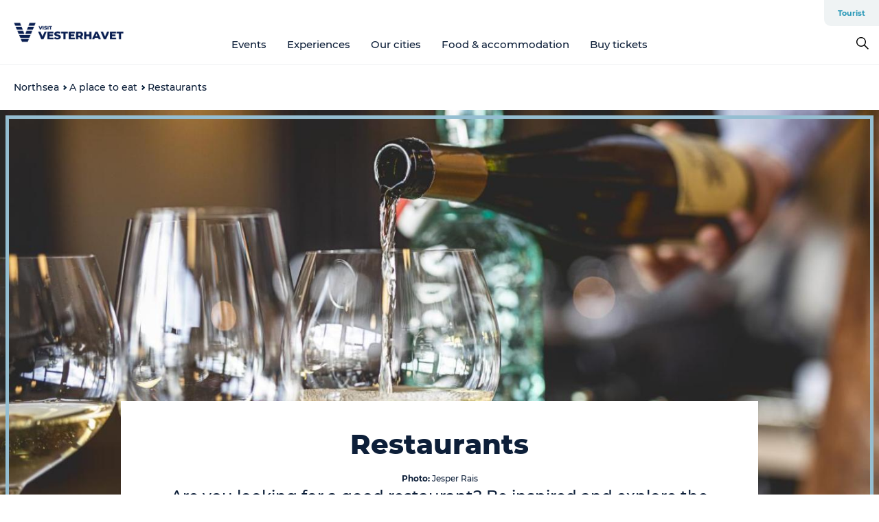

--- FILE ---
content_type: text/html; charset=utf-8
request_url: https://www.visitvesterhavet.com/northsea/north-sea-vacation/restaurants
body_size: 44041
content:
<!DOCTYPE html><html lang="en" class=""><head><meta charSet="UTF-8"/><meta http-equiv="X-UA-Compatible" content="IE=edge"/><meta name="viewport" content="width=device-width, initial-scale=1.0, maximum-scale=1.0"/><title>Restaurants | Visitvesterhavet</title><meta name="title" content="Restaurants | Visitvesterhavet"/><meta name="description" content="Are you looking for a good restaurant? Be inspired and explore the many food experiences the destination has to offer."/><meta name="keywords" content="places to eat, restaurant, dining experience, family, day trip, north sea"/><link rel="canonical" href="https://www.visitvesterhavet.com/northsea/north-sea-vacation/restaurants"/><link rel="image_src" href="/sites/visitvesterhavet.com/files/2021-12/Fjordgaarden_RAISFOTO_5954.jpg"/><meta property="og:site_name" content="Visitvesterhavet"/><meta property="og:url" content="https://www.visitvesterhavet.com/northsea/north-sea-vacation/restaurants"/><meta property="og:title" content="Restaurants | Visitvesterhavet"/><meta property="og:description" content="Are you looking for a good restaurant? Be inspired and explore the many food experiences the destination has to offer."/><meta property="og:image" content="https://www.visitvesterhavet.com/sites/visitvesterhavet.com/files/2021-12/Fjordgaarden_RAISFOTO_5954.jpg"/><meta name="twitter:card" content="summary_large_image"/><meta name="twitter:title" content="Restaurants | Visitvesterhavet"/><meta name="twitter:description" content="Are you looking for a good restaurant? Be inspired and explore the many food experiences the destination has to offer."/><meta name="twitter:url" content="https://www.visitvesterhavet.com/northsea/north-sea-vacation/restaurants"/><meta name="twitter:image" content="https://www.visitvesterhavet.com/sites/visitvesterhavet.com/files/2021-12/Fjordgaarden_RAISFOTO_5954.jpg"/><link rel="alternate" hreflang="en" href="https://www.visitvesterhavet.com/northsea/north-sea-vacation/restaurants"/><link rel="alternate" hreflang="da-dk" href="https://www.visitvesterhavet.dk/vesterhavet/mad-overnatning/restauranter-faa-en-madoplevelse-du-sent-vil-glemme"/><link rel="alternate" hreflang="de" href="https://www.visitvesterhavet.de/nordsee/nordseeurlaub/restaurants"/><script type="application/ld+json">{"@context":"https://schema.org","@graph":[{"name":"Restaurants","description":"Are you looking for a good restaurant? Be inspired and explore the many food experiences the destination has to offer.","image":{"@type":"ImageObject","url":"."},"@type":"WebPage"}]}</script><meta name="google-site-verification" content="FVbEF4knh4kwMSgvr172aVsiyUnz1JkKHXF6eY7CO1g"/><meta name="google-site-verification" content="FVbEF4knh4kwMSgvr172aVsiyUnz1JkKHXF6eY7CO1g"/><meta name="geo" content="IidMvROGuX85pgaSRwjGejQR8o5m0y"/><script>dataLayer=[];</script><script class="google-tag-manager">
              (function(w,d,s,l,i){w[l]=w[l]||[];w[l].push({'gtm.start':
                new Date().getTime(),event:'gtm.js'});var f=d.getElementsByTagName(s)[0],
                j=d.createElement(s),dl=l!='dataLayer'?'&l='+l:'';j.async=true;j.src=
                'https://www.googletagmanager.com/gtm.js?id='+i+dl;f.parentNode.insertBefore(j,f);
              })(window,document,'script','dataLayer','GTM-TBZJ4TF');
                </script><script class="google-tag-manager">
          (function(w,d,s,l,i){w[l]=w[l]||[];w[l].push({'gtm.start':
            new Date().getTime(),event:'gtm.js'});var f=d.getElementsByTagName(s)[0],
            j=d.createElement(s),dl=l!='dataLayer'?'&l='+l:'';j.async=true;j.src=
            'https://www.googletagmanager.com/gtm.js?id='+i+dl;f.parentNode.insertBefore(j,f);
          })(window,document,'script','dataLayer','GTM-PFBDMCW');
            </script><script id="CookieConsent" src="https://policy.app.cookieinformation.com/uc.js" data-culture="EN" type="text/javascript" defer="" async=""></script><script src="https://www.google.com/recaptcha/api.js?render=re6LccalMaAAAAACiOr4-ImAZq4WhzEq76x2lMc825_site_key" async=""></script><link rel="icon" href="/sites/visitvesterhavet.com/files/icons/Vesterhav.ico" type="image/x-icon"/><meta name="next-head-count" content="32"/><link rel="preload" href="/_next/static/media/8858de35be6d63bd-s.p.ttf" as="font" type="font/ttf" crossorigin="anonymous" data-next-font="size-adjust"/><link rel="preload" href="/_next/static/media/ade88f670a4a93e2-s.p.woff2" as="font" type="font/woff2" crossorigin="anonymous" data-next-font="size-adjust"/><link rel="preload" href="/_next/static/media/7f4e2cacbacd7c77-s.p.woff" as="font" type="font/woff" crossorigin="anonymous" data-next-font="size-adjust"/><link rel="preload" href="/_next/static/media/fe6ff1c8e748122a-s.p.woff2" as="font" type="font/woff2" crossorigin="anonymous" data-next-font="size-adjust"/><link rel="preload" href="/_next/static/media/9671873632b769ea-s.p.woff2" as="font" type="font/woff2" crossorigin="anonymous" data-next-font="size-adjust"/><link rel="preload" href="/_next/static/media/0020fb129ebc950b-s.p.woff2" as="font" type="font/woff2" crossorigin="anonymous" data-next-font="size-adjust"/><link rel="preload" href="/_next/static/css/f9783be563079af7.css" as="style"/><link rel="stylesheet" href="/_next/static/css/f9783be563079af7.css" data-n-g=""/><noscript data-n-css=""></noscript><script defer="" nomodule="" src="/_next/static/chunks/polyfills-78c92fac7aa8fdd8.js"></script><script defer="" src="/_next/static/chunks/24434.2d78b39796aef039.js"></script><script defer="" src="/_next/static/chunks/90180.2cd874d1f8a55392.js"></script><script defer="" src="/_next/static/chunks/89311.d4a83a9b96968818.js"></script><script defer="" src="/_next/static/chunks/52576.7c1155037314c9e5.js"></script><script defer="" src="/_next/static/chunks/69305.95e9ec2f7430440a.js"></script><script defer="" src="/_next/static/chunks/92154.f96dc320204d1933.js"></script><script defer="" src="/_next/static/chunks/33848.570d463923f296cf.js"></script><script defer="" src="/_next/static/chunks/61263.cd3f37a049f1982f.js"></script><script defer="" src="/_next/static/chunks/39799.b36892b0ccccbd18.js"></script><script defer="" src="/_next/static/chunks/4434.a235544ca52be1aa.js"></script><script defer="" src="/_next/static/chunks/17711.83e29ef65fd6904e.js"></script><script defer="" src="/_next/static/chunks/61110.86299410209d9d65.js"></script><script defer="" src="/_next/static/chunks/68153.985987a3db7efe86.js"></script><script defer="" src="/_next/static/chunks/390.0d39697f4723bbf3.js"></script><script defer="" src="/_next/static/chunks/18182.2600b7f8e90485e6.js"></script><script defer="" src="/_next/static/chunks/89716.5fa02ad646657a07.js"></script><script defer="" src="/_next/static/chunks/15306.436ad283c77931ae.js"></script><script defer="" src="/_next/static/chunks/86641.c863be53a314a7b9.js"></script><script defer="" src="/_next/static/chunks/68330.054dd69dc1ef1481.js"></script><script defer="" src="/_next/static/chunks/66518.8241159cdeb0e19e.js"></script><script defer="" src="/_next/static/chunks/53158.219c58d20daaf196.js"></script><script defer="" src="/_next/static/chunks/69950.e7362eebd6a42055.js"></script><script defer="" src="/_next/static/chunks/70768.ba7f962750e4559e.js"></script><script defer="" src="/_next/static/chunks/73999.f214e8f8ebe5101d.js"></script><script defer="" src="/_next/static/chunks/6462.c12763e89d8a44ae.js"></script><script defer="" src="/_next/static/chunks/84041.d231d3637cdb2731.js"></script><script defer="" src="/_next/static/chunks/12601.36432b12aeb7b944.js"></script><script defer="" src="/_next/static/chunks/89921.8985117d4dac089b.js"></script><script defer="" src="/_next/static/chunks/42911.663eb074ad65fed6.js"></script><script defer="" src="/_next/static/chunks/7969.600288e47a18f32f.js"></script><script defer="" src="/_next/static/chunks/32299.3c4b62ae9e1c2bb9.js"></script><script src="/_next/static/chunks/webpack-63856f52277dde65.js" defer=""></script><script src="/_next/static/chunks/framework-f0918f007280e2a4.js" defer=""></script><script src="/_next/static/chunks/main-e4ec7a994fac8df8.js" defer=""></script><script src="/_next/static/chunks/pages/_app-dfcb281616405551.js" defer=""></script><script src="/_next/static/chunks/72776-dd4a5de0c04d1828.js" defer=""></script><script src="/_next/static/chunks/51294-05c6ba5fe17e3586.js" defer=""></script><script src="/_next/static/chunks/pages/drupal-f757f6edd3d96ab6.js" defer=""></script><script src="/_next/static/kcTTT74bUDEUWe3UTljfD/_buildManifest.js" defer=""></script><script src="/_next/static/kcTTT74bUDEUWe3UTljfD/_ssgManifest.js" defer=""></script><style data-styled="" data-styled-version="6.0.5">.Jnoio a{padding:6px;position:absolute;top:-40px;left:0px;color:#0d1f39;border-right:1px solid #95bed1;border-bottom:1px solid #95bed1;border-bottom-right-radius:8px;background:#2898b7;-webkit-transition:top 1s ease-out;transition:top 1s ease-out;z-index:100;}/*!sc*/
.Jnoio a:focus{position:absolute;left:0px;top:0px;-webkit-transition:top 0.1s ease-in;transition:top 0.1s ease-in;}/*!sc*/
@media (prefers-reduced-motion: reduce){.Jnoio a{transition-duration:0.001ms!important;}}/*!sc*/
@media print{.Jnoio{display:none;}}/*!sc*/
data-styled.g4[id="sc-521c778a-3"]{content:"Jnoio,"}/*!sc*/
.fnpHaN{background-color:#FFF;}/*!sc*/
data-styled.g12[id="sc-1c46d5dd-5"]{content:"fnpHaN,"}/*!sc*/
.ghIhri{width:100%;height:65px;background-color:#2898b7;display:flex;justify-content:center;align-content:center;align-items:center;}/*!sc*/
data-styled.g13[id="sc-1c46d5dd-6"]{content:"ghIhri,"}/*!sc*/
.kjVbdK{font-size:14px;font-weight:bold;line-height:18px;color:white;}/*!sc*/
data-styled.g14[id="sc-1c46d5dd-7"]{content:"kjVbdK,"}/*!sc*/
.iMgDDq{padding:0 7px;display:flex;justify-content:center;align-items:center;align-content:center;}/*!sc*/
.iMgDDq a{color:white;display:inline-block;padding:0 7px;}/*!sc*/
.iMgDDq svg path{fill:white;}/*!sc*/
.iMgDDq a[title="tiktok"]>svg{width:20px;height:20px;}/*!sc*/
.iMgDDq a[title="tiktok"]{padding-left:2px!important;}/*!sc*/
data-styled.g15[id="sc-1c46d5dd-8"]{content:"iMgDDq,"}/*!sc*/
.buaBos{border-top:2px solid rgb(231, 234, 236);padding:15px 0px;margin-top:40px;display:flex;align-items:center;align-content:center;font-size:14px;}/*!sc*/
@media (max-width: 47.9375em){.buaBos{font-size:12px;flex-direction:column;}}/*!sc*/
data-styled.g16[id="sc-1c46d5dd-9"]{content:"buaBos,"}/*!sc*/
.hzJzVu{display:flex;align-content:center;align-items:center;}/*!sc*/
@media (max-width: 47.9375em){.hzJzVu{margin:10px 0 20px;}}/*!sc*/
@media (min-width: 48em){.hzJzVu{margin:0 20px;flex:1;}}/*!sc*/
.hzJzVu a{cursor:pointer;margin:0 20px;color:#0d1f39;}/*!sc*/
.hzJzVu a:hover{color:#2898b7;}/*!sc*/
data-styled.g18[id="sc-1c46d5dd-11"]{content:"hzJzVu,"}/*!sc*/
.dTjGyd{padding:20px 0;}/*!sc*/
@media (max-width: 47.9375em){.dTjGyd{font-size:14px;}}/*!sc*/
data-styled.g19[id="sc-1c46d5dd-12"]{content:"dTjGyd,"}/*!sc*/
.ciIioz h2{font-size:14px;font-weight:700;margin-bottom:20px;}/*!sc*/
data-styled.g20[id="sc-1c46d5dd-13"]{content:"ciIioz,"}/*!sc*/
.ekbUAT{list-style:none;padding:0;}/*!sc*/
.ekbUAT li{margin:15px 0;}/*!sc*/
.ekbUAT a{color:#0d1f39;}/*!sc*/
.ekbUAT a:hover{color:#2898b7;}/*!sc*/
data-styled.g21[id="sc-1c46d5dd-14"]{content:"ekbUAT,"}/*!sc*/
.kKnrtv{position:relative;border-bottom:1px solid rgb(240, 241, 243);background-color:#FFF;width:100vw;top:0;transition:all 0.3s;}/*!sc*/
.kKnrtv >div{display:flex;align-items:center;height:100%;}/*!sc*/
.kKnrtv.sticky{position:fixed;z-index:20;}/*!sc*/
@media print{.kKnrtv.sticky{display:none;}}/*!sc*/
@media (max-width: 47.9375em){.kKnrtv{height:44px;}}/*!sc*/
data-styled.g37[id="sc-1c46d5dd-30"]{content:"kKnrtv,"}/*!sc*/
.jOAfxs{width:200px;padding:6px 20px;position:sticky;top:0;}/*!sc*/
.jOAfxs img{max-width:100%;max-height:50px;}/*!sc*/
data-styled.g38[id="sc-1c46d5dd-31"]{content:"jOAfxs,"}/*!sc*/
.dCvtcC{flex:1;display:flex;flex-direction:column;height:100%;}/*!sc*/
.dCvtcC a{text-decoration:none;color:#0d1f39;}/*!sc*/
.dCvtcC a:hover{color:#2898b7;}/*!sc*/
data-styled.g58[id="sc-1c46d5dd-51"]{content:"dCvtcC,"}/*!sc*/
.zGHOn{align-self:flex-end;border-bottom-left-radius:10px;background-color:#eff3f4;}/*!sc*/
.zGHOn ul{padding:0 10px;margin:0;}/*!sc*/
.zGHOn ul li{display:inline-block;list-style:none;}/*!sc*/
.zGHOn ul li.inactive >a{display:none;}/*!sc*/
.zGHOn ul li.active >a{color:#2898b7;}/*!sc*/
.zGHOn ul li a{display:block;font-size:11px;font-weight:bold;padding:12px 10px;}/*!sc*/
data-styled.g59[id="sc-1c46d5dd-52"]{content:"zGHOn,"}/*!sc*/
.dtQCPL{align-self:center;flex:1;display:flex;width:100%;position:relative;top:0;background-color:#FFF;}/*!sc*/
.dtQCPL ul{padding:0;}/*!sc*/
.dtQCPL ul.secondary-menu{flex:1;text-align:center;}/*!sc*/
.dtQCPL ul.search-menu{min-width:200px;text-align:right;}/*!sc*/
.dtQCPL ul li{display:inline-block;vertical-align:middle;list-style:none;padding:0 15px;}/*!sc*/
.dtQCPL ul li a{font-size:15px;padding:0;}/*!sc*/
.dtQCPL ul li.active >a{color:#2898b7;}/*!sc*/
data-styled.g60[id="sc-1c46d5dd-53"]{content:"dtQCPL,"}/*!sc*/
.bPiEZp{cursor:pointer;}/*!sc*/
.bPiEZp span{display:none;}/*!sc*/
data-styled.g68[id="sc-1c46d5dd-61"]{content:"bPiEZp,"}/*!sc*/
.jWQKaT{display:flex;justify-content:space-between;align-content:center;align-items:center;}/*!sc*/
.jWQKaT >div{margin:10px 0;}/*!sc*/
data-styled.g69[id="sc-1c46d5dd-62"]{content:"jWQKaT,"}/*!sc*/
html{line-height:1.15;-webkit-text-size-adjust:100%;}/*!sc*/
body{margin:0;}/*!sc*/
main{display:block;}/*!sc*/
h1{font-size:2em;margin:0.67em 0;}/*!sc*/
hr{box-sizing:content-box;height:0;overflow:visible;}/*!sc*/
pre{font-family:monospace,monospace;font-size:1em;}/*!sc*/
a{background-color:transparent;}/*!sc*/
abbr[title]{border-bottom:none;text-decoration:underline;text-decoration:underline dotted;}/*!sc*/
b,strong{font-weight:bolder;}/*!sc*/
code,kbd,samp{font-family:monospace,monospace;font-size:1em;}/*!sc*/
small{font-size:80%;}/*!sc*/
sub,sup{font-size:75%;line-height:0;position:relative;vertical-align:baseline;}/*!sc*/
sub{bottom:-0.25em;}/*!sc*/
sup{top:-0.5em;}/*!sc*/
img{border-style:none;}/*!sc*/
button,input,optgroup,select,textarea{font-family:inherit;font-size:100%;line-height:1.15;margin:0;}/*!sc*/
button,input{overflow:visible;}/*!sc*/
button,select{text-transform:none;}/*!sc*/
button,[type="button"],[type="reset"],[type="submit"]{-webkit-appearance:button;}/*!sc*/
button::-moz-focus-inner,[type="button"]::-moz-focus-inner,[type="reset"]::-moz-focus-inner,[type="submit"]::-moz-focus-inner{border-style:none;padding:0;}/*!sc*/
button:-moz-focusring,[type="button"]:-moz-focusring,[type="reset"]:-moz-focusring,[type="submit"]:-moz-focusring{outline:1px dotted ButtonText;}/*!sc*/
fieldset{padding:0.35em 0.75em 0.625em;}/*!sc*/
legend{box-sizing:border-box;color:inherit;display:table;max-width:100%;padding:0;white-space:normal;}/*!sc*/
progress{vertical-align:baseline;}/*!sc*/
textarea{overflow:auto;}/*!sc*/
[type="checkbox"],[type="radio"]{box-sizing:border-box;padding:0;}/*!sc*/
[type="number"]::-webkit-inner-spin-button,[type="number"]::-webkit-outer-spin-button{height:auto;}/*!sc*/
[type="search"]{-webkit-appearance:textfield;outline-offset:-2px;}/*!sc*/
[type="search"]::-webkit-search-decoration{-webkit-appearance:none;}/*!sc*/
::-webkit-file-upload-button{-webkit-appearance:button;font:inherit;}/*!sc*/
details{display:block;}/*!sc*/
summary{display:list-item;}/*!sc*/
template{display:none;}/*!sc*/
[hidden]{display:none;}/*!sc*/
data-styled.g70[id="sc-global-ecVvVt1"]{content:"sc-global-ecVvVt1,"}/*!sc*/
*{box-sizing:border-box;}/*!sc*/
*:before,*:after{box-sizing:border-box;}/*!sc*/
body{font-family:'Montserrat',Verdana,Arial,sans-serif;color:#0d1f39;background-color:#FFF;line-height:1.3;font-weight:500;width:100%;max-width:100vw;overflow-x:hidden;}/*!sc*/
body.freeze-scroll{overflow:hidden;}/*!sc*/
@media (max-width: 47.9375em){body{margin-top:44px;}}/*!sc*/
p:last-child{margin-top:0;}/*!sc*/
img{display:block;max-width:100%;height:auto;}/*!sc*/
.text-container a{text-decoration:underline;}/*!sc*/
a{text-decoration:none;color:#2898b7;transition:all 0.3s;}/*!sc*/
a:hover{color:#2898b7;}/*!sc*/
a.link-icon:before{content:"";display:inline-block;width:18px;height:18px;background-size:100%;background-color:#2898b7;background-position:center;background-repeat:no-repeat;margin-right:4px;position:relative;}/*!sc*/
a.link-icon.link-internal:before{top:4px;background-image:url(/static/images/svg/internalLinkMask.svg);}/*!sc*/
a.link-icon.link-mailto:before,a.link-icon.link-external:before{background-image:url(/static/images/svg/linkoutMaskWhite.svg);}/*!sc*/
.paragraph{margin-top:40px;margin-bottom:40px;}/*!sc*/
.paragraph:first-child{margin-top:0;}/*!sc*/
.text-align-right{text-align:right;}/*!sc*/
.text-align-left{text-align:left;}/*!sc*/
.text-align-center{text-align:center;}/*!sc*/
.text-align-justify{text-align:justify;}/*!sc*/
.txt-size-regular{font-weight:400;}/*!sc*/
.txt-size-medium{font-weight:500;}/*!sc*/
.txt-size-bold{font-weight:600;}/*!sc*/
.txt-size-semi-bold{font-weight:700;}/*!sc*/
@keyframes menuOpen{from{height:0px;}to{height:calc(100vh - 100%);}}/*!sc*/
@keyframes highlight{from{background-color:rgba(0,0,0,0.1);}to{background-color:rgba(0,0,0,0);}}/*!sc*/
@media (max-width: 47.9375em){.paragraph.paragraph--columns-2 .paragraph.paragraph--highlight-image,.paragraph.paragraph--columns-3 .paragraph.paragraph--highlight-image{margin-left:-20px;margin-right:-20px;}}/*!sc*/
data-styled.g71[id="sc-global-kxOjPr1"]{content:"sc-global-kxOjPr1,"}/*!sc*/
.jBVDfF{position:fixed;font-size:1px;color:#fff;width:1px;height:1px;overflow:hidden;top:-1px;left:-1px;z-index:99999;}/*!sc*/
data-styled.g72[id="sc-6945e261-0"]{content:"jBVDfF,"}/*!sc*/
.camETg{display:inline-block;width:40px;height:40px;background-size:cover;background-position:center;border-radius:50%;margin-bottom:10px;}/*!sc*/
@media (min-width: 48em){.camETg{margin-bottom:0;margin-right:20px;}}/*!sc*/
.camETg.small{width:16px;height:16px;margin-right:10px;}/*!sc*/
data-styled.g281[id="sc-d279e38c-29"]{content:"camETg,"}/*!sc*/
.enWcTi{padding:14px 15px;cursor:pointer;border:1px solid rgb(225, 226, 227);background-color:rgb(234, 236, 238);display:flex;align-content:center;align-items:center;width:100%;}/*!sc*/
@media (min-width: 48em){.enWcTi{width:30%;}}/*!sc*/
.enWcTi .language-name{flex:1;}/*!sc*/
.enWcTi:after{height:11px;width:11px;border-top:1px solid rgb(193, 196, 199);border-right:1px solid rgb(193, 196, 199);transform:rotate(45deg);content:"";display:block;}/*!sc*/
data-styled.g283[id="sc-d279e38c-31"]{content:"enWcTi,"}/*!sc*/
.hXZmRA{display:flex;justify-content:space-between;margin:5px 0;}/*!sc*/
data-styled.g310[id="sc-bb566763-10"]{content:"hXZmRA,"}/*!sc*/
.iTAoIe{background:rgba(255, 255, 255, 0.5);}/*!sc*/
data-styled.g311[id="sc-bb566763-11"]{content:"iTAoIe,"}/*!sc*/
.gcbgDn{display:none;position:absolute;z-index:9;top:100%;right:52px;width:100%;max-width:209px;margin:70px 0 0 0;}/*!sc*/
.gcbgDn .sticky-box.sticky{top:90px;}/*!sc*/
.gcbgDn .info-links-wrap{margin-bottom:20px;}/*!sc*/
.gcbgDn .print-button-wrap{float:left;}/*!sc*/
.gcbgDn .share-button-wrap{display:none;}/*!sc*/
@media (min-width: 82.5em){.gcbgDn{display:block;}}/*!sc*/
@media (min-width: 82.5em){.gcbgDn .share-button-wrap{display:block;float:right;}}/*!sc*/
data-styled.g312[id="sc-bb566763-12"]{content:"gcbgDn,"}/*!sc*/
.gnuZMm h1{display:none;}/*!sc*/
.gnuZMm .active{font-weight:500;}/*!sc*/
.gnuZMm a{color:#0d1f39;}/*!sc*/
.gnuZMm a:hover{color:#2898b7;}/*!sc*/
.gnuZMm ul{list-style:none;display:flex;align-items:center;align-content:center;font-size:14px;padding:0;}/*!sc*/
.gnuZMm li{display:flex;align-content:center;align-items:center;}/*!sc*/
.gnuZMm li:after{vertical-align:middle;display:block;content:"";border-top:2px solid rgb(7, 32, 59);border-right:2px solid rgb(7, 32, 59);height:5px;width:5px;transform:rotate(45deg);margin:5px;}/*!sc*/
.gnuZMm li:last-child:after{display:none;}/*!sc*/
data-styled.g313[id="sc-bb566763-13"]{content:"gnuZMm,"}/*!sc*/
.gEMIVp{position:relative;padding-left:20px;padding-right:20px;}/*!sc*/
.gEMIVp.xs-1{width:8.33333%;min-width:8.33333%;}/*!sc*/
.gEMIVp.xs-2{width:16.66667%;min-width:16.66667%;}/*!sc*/
.gEMIVp.xs-3{width:25.00000%;min-width:25.00000%;}/*!sc*/
.gEMIVp.xs-4{width:33.33333%;min-width:33.33333%;}/*!sc*/
.gEMIVp.xs-5{width:41.66667%;min-width:41.66667%;}/*!sc*/
.gEMIVp.xs-6{width:50.00000%;min-width:50.00000%;}/*!sc*/
.gEMIVp.xs-7{width:58.33333%;min-width:58.33333%;}/*!sc*/
.gEMIVp.xs-8{width:66.66667%;min-width:66.66667%;}/*!sc*/
.gEMIVp.xs-9{width:75.00000%;min-width:75.00000%;}/*!sc*/
.gEMIVp.xs-10{width:83.33333%;min-width:83.33333%;}/*!sc*/
.gEMIVp.xs-11{width:91.66667%;min-width:91.66667%;}/*!sc*/
.gEMIVp.xs-12{width:100.00000%;min-width:100.00000%;}/*!sc*/
@media (min-width: 23.5em){.gEMIVp.sm-1{width:8.33333%;min-width:8.33333%;}.gEMIVp.sm-2{width:16.66667%;min-width:16.66667%;}.gEMIVp.sm-3{width:25.00000%;min-width:25.00000%;}.gEMIVp.sm-4{width:33.33333%;min-width:33.33333%;}.gEMIVp.sm-5{width:41.66667%;min-width:41.66667%;}.gEMIVp.sm-6{width:50.00000%;min-width:50.00000%;}.gEMIVp.sm-7{width:58.33333%;min-width:58.33333%;}.gEMIVp.sm-8{width:66.66667%;min-width:66.66667%;}.gEMIVp.sm-9{width:75.00000%;min-width:75.00000%;}.gEMIVp.sm-10{width:83.33333%;min-width:83.33333%;}.gEMIVp.sm-11{width:91.66667%;min-width:91.66667%;}.gEMIVp.sm-12{width:100.00000%;min-width:100.00000%;}}/*!sc*/
@media (min-width: 48em){.gEMIVp.md-1{width:8.33333%;min-width:8.33333%;}.gEMIVp.md-2{width:16.66667%;min-width:16.66667%;}.gEMIVp.md-3{width:25.00000%;min-width:25.00000%;}.gEMIVp.md-4{width:33.33333%;min-width:33.33333%;}.gEMIVp.md-5{width:41.66667%;min-width:41.66667%;}.gEMIVp.md-6{width:50.00000%;min-width:50.00000%;}.gEMIVp.md-7{width:58.33333%;min-width:58.33333%;}.gEMIVp.md-8{width:66.66667%;min-width:66.66667%;}.gEMIVp.md-9{width:75.00000%;min-width:75.00000%;}.gEMIVp.md-10{width:83.33333%;min-width:83.33333%;}.gEMIVp.md-11{width:91.66667%;min-width:91.66667%;}.gEMIVp.md-12{width:100.00000%;min-width:100.00000%;}}/*!sc*/
@media (min-width: 64em){.gEMIVp.lg-1{width:8.33333%;min-width:8.33333%;}.gEMIVp.lg-2{width:16.66667%;min-width:16.66667%;}.gEMIVp.lg-3{width:25.00000%;min-width:25.00000%;}.gEMIVp.lg-4{width:33.33333%;min-width:33.33333%;}.gEMIVp.lg-5{width:41.66667%;min-width:41.66667%;}.gEMIVp.lg-6{width:50.00000%;min-width:50.00000%;}.gEMIVp.lg-7{width:58.33333%;min-width:58.33333%;}.gEMIVp.lg-8{width:66.66667%;min-width:66.66667%;}.gEMIVp.lg-9{width:75.00000%;min-width:75.00000%;}.gEMIVp.lg-10{width:83.33333%;min-width:83.33333%;}.gEMIVp.lg-11{width:91.66667%;min-width:91.66667%;}.gEMIVp.lg-12{width:100.00000%;min-width:100.00000%;}}/*!sc*/
@media (min-width: 82.5em){.gEMIVp.xl-1{width:8.33333%;min-width:8.33333%;}.gEMIVp.xl-2{width:16.66667%;min-width:16.66667%;}.gEMIVp.xl-3{width:25.00000%;min-width:25.00000%;}.gEMIVp.xl-4{width:33.33333%;min-width:33.33333%;}.gEMIVp.xl-5{width:41.66667%;min-width:41.66667%;}.gEMIVp.xl-6{width:50.00000%;min-width:50.00000%;}.gEMIVp.xl-7{width:58.33333%;min-width:58.33333%;}.gEMIVp.xl-8{width:66.66667%;min-width:66.66667%;}.gEMIVp.xl-9{width:75.00000%;min-width:75.00000%;}.gEMIVp.xl-10{width:83.33333%;min-width:83.33333%;}.gEMIVp.xl-11{width:91.66667%;min-width:91.66667%;}.gEMIVp.xl-12{width:100.00000%;min-width:100.00000%;}}/*!sc*/
data-styled.g328[id="sc-bb566763-28"]{content:"gEMIVp,"}/*!sc*/
.hPpxAZ{width:100%;max-width:100%;margin-right:auto;margin-left:auto;padding-left:1.25em;padding-right:1.25em;transition:all 0.3s;}/*!sc*/
@media (min-width: 23.5em){.hPpxAZ{width:100%;}}/*!sc*/
@media (min-width: 48em){.hPpxAZ{width:46.75em;}}/*!sc*/
@media (min-width: 64em){.hPpxAZ{width:61.5em;}}/*!sc*/
@media (min-width: 82.5em){.hPpxAZ{width:80em;}}/*!sc*/
data-styled.g329[id="sc-bb566763-29"]{content:"hPpxAZ,"}/*!sc*/
.kLBSZd{max-width:1450px;margin-right:auto;margin-left:auto;padding-left:1.25em;padding-right:1.25em;transition:all 0.3s;}/*!sc*/
.kLBSZd.no-padding{padding:0;}/*!sc*/
data-styled.g339[id="sc-bb566763-39"]{content:"kLBSZd,"}/*!sc*/
.dZQyqP{max-width:62.6875em;margin-right:auto;margin-left:auto;padding:0 20px;margin-top:-60px;text-align:center;position:relative;z-index:1;}/*!sc*/
.dZQyqP >div{background-color:white;padding:20px;}/*!sc*/
@media (min-width: 48em){.dZQyqP{padding:0 2.34375em;margin-top:-150px;margin-bottom:2.34375em;}.dZQyqP >div{min-height:150px;padding:2.34375em 20px;}}/*!sc*/
data-styled.g340[id="sc-bb566763-40"]{content:"dZQyqP,"}/*!sc*/
.kBKHwJ{cursor:pointer;color:#0d1f39;}/*!sc*/
.kBKHwJ:hover{color:#2898b7;}/*!sc*/
.kBKHwJ svg{vertical-align:middle;}/*!sc*/
.kBKHwJ svg path{fill:#2898b7;}/*!sc*/
.kBKHwJ span{margin:0px 0px 0px 10px;font-size:14px;font-weight:600;margin:0 10px;vertical-align:middle;transition:color 0.3s ease;}/*!sc*/
data-styled.g355[id="sc-bb566763-55"]{content:"kBKHwJ,"}/*!sc*/
.cBBUa-D{display:flex;flex-direction:row;flex-wrap:wrap;margin-left:-20px;margin-right:-20px;min-width:100%;}/*!sc*/
data-styled.g374[id="sc-bb566763-74"]{content:"cBBUa-D,"}/*!sc*/
.iQXBlB{position:relative;}/*!sc*/
data-styled.g382[id="sc-bb566763-82"]{content:"iQXBlB,"}/*!sc*/
.himQzf{cursor:pointer;position:relative;color:#0d1f39;}/*!sc*/
.himQzf:hover,.himQzf.active{color:#2898b7;}/*!sc*/
.himQzf svg{vertical-align:middle;margin:0 0 0 10px;}/*!sc*/
.himQzf svg path{fill:#2898b7;}/*!sc*/
data-styled.g383[id="sc-bb566763-83"]{content:"himQzf,"}/*!sc*/
.idOjqO{font-size:14px;font-weight:600;display:inline-block;vertical-align:middle;transition:color 0.3s ease;margin:0px 0px 0px 10px;}/*!sc*/
.idOjqO::-moz-selection{background:transparent;}/*!sc*/
.idOjqO::selection{background:transparent;}/*!sc*/
data-styled.g384[id="sc-bb566763-84"]{content:"idOjqO,"}/*!sc*/
.fdRvam{height:0;top:30px;transform:translateY(0%);overflow:hidden;position:absolute;transition:transform 0.3s ease;z-index:3;right:0;}/*!sc*/
data-styled.g385[id="sc-bb566763-85"]{content:"fdRvam,"}/*!sc*/
.gJGJyF button,.gJGJyF .share-btn,.gJGJyF .SocialMediaShareButton{display:block;outline:none;cursor:pointer;transition:transform 0.4s ease,opacity 0.4s ease;}/*!sc*/
.gJGJyF button.top,.gJGJyF .share-btn.top,.gJGJyF .SocialMediaShareButton.top{margin-bottom:10px;}/*!sc*/
.gJGJyF button.top:last-child,.gJGJyF .share-btn.top:last-child,.gJGJyF .SocialMediaShareButton.top:last-child{margin-bottom:0;}/*!sc*/
.gJGJyF button.bottom,.gJGJyF .share-btn.bottom,.gJGJyF .SocialMediaShareButton.bottom{margin-top:10px;}/*!sc*/
.gJGJyF button.bottom:first-child,.gJGJyF .share-btn.bottom:first-child,.gJGJyF .SocialMediaShareButton.bottom:first-child{margin-top:0;}/*!sc*/
.gJGJyF button:focus,.gJGJyF .share-btn:focus,.gJGJyF .SocialMediaShareButton:focus{outline:auto!important;outline-color:blue!important;}/*!sc*/
data-styled.g386[id="sc-bb566763-86"]{content:"gJGJyF,"}/*!sc*/
.ezRGOU{width:40px;height:40px;position:relative;border-radius:100%;cursor:pointer;}/*!sc*/
.ezRGOU svg{position:absolute;top:50%;left:50%;transform:translate(-50%, -50%);}/*!sc*/
.ezRGOU.copylink{background-color:#f4b70a;}/*!sc*/
.ezRGOU.messenger{background-color:#007fff;}/*!sc*/
.ezRGOU.imessage{background-color:#57bb63;}/*!sc*/
data-styled.g387[id="sc-bb566763-87"]{content:"ezRGOU,"}/*!sc*/
.dVAnEn.sticky{position:fixed;top:0;z-index:3;}/*!sc*/
.dVAnEn.freeze{position:absolute;}/*!sc*/
data-styled.g388[id="sc-bb566763-88"]{content:"dVAnEn,"}/*!sc*/
.bAZmJe{max-width:800px;margin-right:auto;margin-left:auto;padding-left:1.25em;padding-right:1.25em;}/*!sc*/
.bAZmJe.text-left{margin-left:0;padding-left:0;text-align:left;}/*!sc*/
.bAZmJe.text-right{margin-right:0;padding-right:0;text-align:right;}/*!sc*/
.bAZmJe.text-center{text-align:center;}/*!sc*/
.bAZmJe h1{font-weight:900;font-size:40px;letter-spacing:-0.5px;}/*!sc*/
@media (max-width: 47.9375em){.bAZmJe h1{font-size:26px;}}/*!sc*/
.bAZmJe h2{font-weight:700;font-size:25px;letter-spacing:-0.5px;}/*!sc*/
@media (max-width: 47.9375em){.bAZmJe h2{font-size:19px;}}/*!sc*/
.bAZmJe h3,.bAZmJe h4{font-weight:700;font-size:18px;letter-spacing:-0.5px;}/*!sc*/
@media (max-width: 47.9375em){.bAZmJe h3,.bAZmJe h4{font-size:16px;}}/*!sc*/
data-styled.g390[id="sc-bb566763-90"]{content:"bAZmJe,"}/*!sc*/
.kUxqgy{overflow:hidden;}/*!sc*/
@media (max-width: 47.9375em){.kUxqgy{margin:0;}}/*!sc*/
data-styled.g500[id="sc-81f5462b-6"]{content:"kUxqgy,"}/*!sc*/
.lkLuIz{position:relative;}/*!sc*/
data-styled.g559[id="sc-81f5462b-65"]{content:"lkLuIz,"}/*!sc*/
.ftcJwl{position:relative;}/*!sc*/
.ftcJwl img{display:block;width:100%;height:auto!important;}/*!sc*/
.ftcJwl a.play-icon{position:absolute;left:50%;top:50%;transform:translate(-50%, -50%);outline:none;cursor:pointer;}/*!sc*/
data-styled.g560[id="sc-81f5462b-66"]{content:"ftcJwl,"}/*!sc*/
.jquNja{max-width:90%;width:469px;}/*!sc*/
.jquNja a{color:inherit;}/*!sc*/
.jquNja a:hover{color:#2898b7;}/*!sc*/
.jquNja.in{position:absolute;bottom:0;left:0;padding:40px;padding:0px;margin-left:20px;margin-right:20px;margin-bottom:10px;max-width:unset;width:unset;max-width:unset;}/*!sc*/
.jquNja.out{margin-left:36px;margin-left:unset;margin:0 auto;transform:translateY(-50%);}/*!sc*/
data-styled.g561[id="sc-81f5462b-67"]{content:"jquNja,"}/*!sc*/
.kxBolp.out{font-size:12px;line-height:14px;}/*!sc*/
data-styled.g562[id="sc-81f5462b-68"]{content:"kxBolp,"}/*!sc*/
.fuUvpR{background-color:#95bed1;}/*!sc*/
.fuUvpR.in{color:white;background-color:unset;}/*!sc*/
.fuUvpR.out{color:#07203b;padding:29px 40px;padding:20px;font-size:12px;line-height:14px;}/*!sc*/
.fuUvpR.out.color-white{color:white;}/*!sc*/
data-styled.g563[id="sc-81f5462b-69"]{content:"fuUvpR,"}/*!sc*/
.jLfVlb{overflow:hidden;}/*!sc*/
@media (max-width: 47.9375em){.jLfVlb{padding:unset;}}/*!sc*/
@media (min-width: 64em){.jLfVlb.big-image{margin-bottom:105px;}.jLfVlb.big-image .content-container{transform:unset;margin-bottom:unset;position:absolute;bottom:-40px;}.jLfVlb.big-image.credentials .content-container{bottom:-65px;}.jLfVlb.big-image .content-wrap{margin-bottom:65px;}}/*!sc*/
data-styled.g564[id="sc-81f5462b-70"]{content:"jLfVlb,"}/*!sc*/
.gBkqpo{background:linear-gradient(
    to bottom,
    rgba(0, 0, 0, 0) 40%,
    rgba(0, 0, 0, 0.35) 100%
  );position:absolute;top:0;left:0;right:0;bottom:0;transition:all 0.3s;}/*!sc*/
data-styled.g567[id="sc-81f5462b-73"]{content:"gBkqpo,"}/*!sc*/
.jKdPLY{word-break:break-word;display:inline-block;font-size:28px;font-weight:bold;letter-spacing:0;line-height:34px;margin:0;position:relative;font-weight:bold;letter-spacing:0;line-height:34px;}/*!sc*/
.jKdPLY >a{position:absolute;top:0;left:0;right:0;bottom:0;}/*!sc*/
@media (min-width: 48em){.jKdPLY{font-size:40px;letter-spacing:0;line-height:43px;}}/*!sc*/
data-styled.g568[id="sc-81f5462b-74"]{content:"jKdPLY,"}/*!sc*/
.gFFbCg{font-size:12px;padding:5px 10px 5px 0px;}/*!sc*/
@media (min-width: 23.5em){.gFFbCg{color:#0d1f39;position:unset;bottom:unset;}}/*!sc*/
data-styled.g569[id="sc-81f5462b-75"]{content:"gFFbCg,"}/*!sc*/
.GdLMm{align-self:flex-start;display:flex;}/*!sc*/
.GdLMm.in >div{color:white;}/*!sc*/
data-styled.g571[id="sc-81f5462b-77"]{content:"GdLMm,"}/*!sc*/
.hurVyp span{font-size:10px;font-weight:bold;letter-spacing:0;line-height:11px;}/*!sc*/
data-styled.g573[id="sc-81f5462b-79"]{content:"hurVyp,"}/*!sc*/
.hNjibc.container{padding:unset;}/*!sc*/
.hNjibc h2{font-size:28px;font-weight:bold;letter-spacing:0;line-height:30px;}/*!sc*/
.hNjibc .summary{font-size:16px;font-weight:500;letter-spacing:0;line-height:22px;margin-top:3px;}/*!sc*/
.hNjibc .link-container{font-size:14px;font-weight:bold;letter-spacing:0;line-height:16px;margin-top:16px;}/*!sc*/
.hNjibc .content-container{width:345px;max-width:95%;}/*!sc*/
@media (max-width: 47.9375em){.hNjibc .content-container{max-width:90%;width:469px;}}/*!sc*/
data-styled.g575[id="sc-81f5462b-81"]{content:"hNjibc,"}/*!sc*/
.eYKvLt{font-size:16px;line-height:26px;font-size:17px;font-weight:500;letter-spacing:0;line-height:28px;}/*!sc*/
@media (min-width: 48em){.eYKvLt{font-size:18px;line-height:32px;}}/*!sc*/
.eYKvLt h2,.eYKvLt h3,.eYKvLt h4{font-weight:bold;letter-spacing:0;line-height:20px;font-size:18px;margin:0 0 2px 0;}/*!sc*/
.eYKvLt h2{font-size:25px;line-height:27px;}/*!sc*/
@media (max-width: 47.9375em){.eYKvLt h2{font-size:19px;font-weight:800;letter-spacing:-0.5px;line-height:23px;}}/*!sc*/
@media (max-width: 47.9375em){.eYKvLt h3{font-size:16px;font-weight:800;letter-spacing:-0.53px;line-height:19px;}}/*!sc*/
@media (max-width: 47.9375em){.eYKvLt h4{font-size:15px;line-height:19px;}}/*!sc*/
.eYKvLt p{margin:0 0 24px 0;font-size:17px;font-weight:500;letter-spacing:0;line-height:28px;}/*!sc*/
@media (max-width: 47.9375em){.eYKvLt p{font-size:16px;font-weight:500;letter-spacing:0;line-height:26px;}}/*!sc*/
data-styled.g580[id="sc-81f5462b-86"]{content:"eYKvLt,"}/*!sc*/
.glnODI{width:100%;display:flex;align-items:center;gap:10px;text-align:center;justify-content:center;font-size:12px;}/*!sc*/
data-styled.g598[id="sc-e85abf23-0"]{content:"glnODI,"}/*!sc*/
.hJnLaM div.no-padding{position:relative;}/*!sc*/
@media (max-width: 47.9375em){.hJnLaM .header-container>div{padding:20px 20px 0px 20px;}}/*!sc*/
data-styled.g600[id="sc-e85abf23-2"]{content:"hJnLaM,"}/*!sc*/
.eSca-dF{margin-top:0;margin-bottom:16px;font-weight:900;font-size:40px;letter-spacing:-0.5;}/*!sc*/
@media (max-width: 47.9375em){.eSca-dF{font-size:26px;line-height:31px;}}/*!sc*/
data-styled.g602[id="sc-e85abf23-4"]{content:"eSca-dF,"}/*!sc*/
.iCusJL{position:relative;}/*!sc*/
.iCusJL >a{position:absolute;top:0;left:0;right:0;bottom:0;display:flex;justify-content:center;align-content:center;align-items:center;cursor:pointer;}/*!sc*/
.iCusJL >a svg{transition:all 0.3s;}/*!sc*/
.iCusJL >a:hover svg{transform:scale(1.15);}/*!sc*/
data-styled.g603[id="sc-e85abf23-5"]{content:"iCusJL,"}/*!sc*/
.WMgCf{margin-bottom:20px;}/*!sc*/
.WMgCf .text-container{padding-left:0;padding-right:0;}/*!sc*/
.WMgCf p{font-size:1.15em;line-height:36px;}/*!sc*/
@media (max-width: 63.9375em){.WMgCf .text-container{padding-left:20px;padding-right:20px;}.WMgCf p{font-size:1em;line-height:inherit;}}/*!sc*/
@media (min-width: 48em){.WMgCf{font-size:20px;line-height:31px;}}/*!sc*/
data-styled.g604[id="sc-e85abf23-6"]{content:"WMgCf,"}/*!sc*/
.fBGkFu{position:absolute;top:8px;left:8px;right:8px;bottom:8px;border:5px solid #95bed1;pointer-events:none;}/*!sc*/
data-styled.g605[id="sc-e85abf23-7"]{content:"fBGkFu,"}/*!sc*/
.kHawFZ{position:relative;}/*!sc*/
data-styled.g607[id="sc-e85abf23-9"]{content:"kHawFZ,"}/*!sc*/
.fEhaYP{margin-bottom:0;font-size:12px;text-align:center;}/*!sc*/
.fEhaYP span{font-weight:bold;}/*!sc*/
data-styled.g609[id="sc-e85abf23-11"]{content:"fEhaYP,"}/*!sc*/
</style></head><body><div id="__next"><main class="__className_9cab95"><div class="sc-6945e261-0 jBVDfF"> </div><div class="sc-521c778a-3 Jnoio"><a href="#maincontent">Skip to main content</a></div><div id="sticky-header-wrap" class="sc-1c46d5dd-30 kKnrtv"><div class="sc-bb566763-39 kLBSZd no-padding container"><div class="sc-1c46d5dd-31 jOAfxs"><a class="link-internal" title="Go to homepage" href="/"><img alt="Visitvesterhavet " width="160" height="31" src="/sites/visitvesterhavet.com/files/2022-02/Logo-visitvestkysten_blaa1600x300_Tegnebr%C3%A6t%201_0.png" fetchpriority="auto" loading="lazy"/></a></div><div class="sc-1c46d5dd-51 dCvtcC"><div class="sc-1c46d5dd-52 zGHOn"><ul class="menu primary-menu"><li class="active"><a class="link-internal" href="/node/1037">Tourist</a></li></ul></div><div class="sc-1c46d5dd-53 dtQCPL"><ul class="menu secondary-menu"><li class=""><a class="link-internal" href="/explore/events-cid58/events-cid59">Events</a></li><li class=""><a class="link-internal" href="/northsea/explore/explore-many-experiences-north-sea">Experiences</a></li><li class=""><a class="link-internal" href="/northsea/our-cities/visit-beautiful-cities">Our cities</a></li><li class=""><a class="link-internal" href="/northsea/eat-sleep/food-accommodation">Food &amp; accommodation</a></li><li class=""><a class="link-external" target="_blank" rel="noopener" href="https://hvidesande.billetexpressen.dk/">Buy tickets</a></li></ul><ul class="menu search-menu"><li><a tabindex="0" class="sc-1c46d5dd-61 bPiEZp"><svg xmlns="http://www.w3.org/2000/svg" version="1.1" viewBox="0 0 18.508 18.508" width="18"><path d="M 12.264 2.111 C 10.856 0.704 9.164 0 7.188 0 C 5.21 0 3.518 0.704 2.11 2.111 C 0.704 3.52 0 5.211 0 7.187 c 0 1.977 0.704 3.67 2.111 5.077 c 1.408 1.407 3.1 2.111 5.076 2.111 c 1.708 0 3.22 -0.54 4.538 -1.617 l 5.705 5.75 l 1.078 -1.078 l -5.75 -5.705 c 1.078 -1.318 1.617 -2.83 1.617 -4.537 c 0 -1.977 -0.704 -3.67 -2.111 -5.077 Z m -9.12 1.034 C 4.254 2.007 5.6 1.437 7.188 1.437 c 1.588 0 2.943 0.562 4.066 1.685 c 1.123 1.123 1.684 2.478 1.684 4.066 c 0 1.587 -0.561 2.942 -1.684 4.065 c -1.123 1.123 -2.478 1.684 -4.066 1.684 c -1.587 0 -2.942 -0.561 -4.065 -1.684 C 2 10.13 1.437 8.775 1.437 7.187 c 0 -1.587 0.57 -2.934 1.708 -4.042 Z" fill-rule="evenodd" stroke="none" stroke-width="1"></path></svg><span>Search</span></a></li></ul></div></div></div></div><div class="sc-bb566763-39 kLBSZd container"><div class="sc-1c46d5dd-62 jWQKaT"><div class="sc-bb566763-13 gnuZMm"><nav aria-label="You are here: Restaurants"><ul><li><a class="link-internal" title="Tourist" href="/node/1037">Northsea</a></li><li><a class="link-internal" title="A place to eat" href="/node/1222">A place to eat</a></li><li><span class="active">Restaurants</span></li></ul></nav></div></div></div><div id="maincontent"><div class="sc-e85abf23-2 hJnLaM"><div class="sc-bb566763-39 kLBSZd no-padding container"><div class="sc-e85abf23-5 iCusJL"><img alt="fjordgaarden - restaurant" width="1450" height="650" src="/sites/visitvesterhavet.com/files/styles/hero/public/2021-12/Fjordgaarden_RAISFOTO_5954.jpg?h=b234a096&amp;itok=HRL2RMJo" fetchpriority="auto" loading="lazy" title=""/><div class="sc-e85abf23-7 fBGkFu"></div></div><div class="sticky-wrap sc-bb566763-12 gcbgDn"><div class="sc-bb566763-88 dVAnEn sticky-box"><div class="sc-bb566763-11 iTAoIe"><div class="sc-bb566763-10 hXZmRA"></div><div class="sc-bb566763-10 hXZmRA"><div class="sc-bb566763-55 kBKHwJ print-button-wrap" role="button" tabindex="0"><svg xmlns="http://www.w3.org/2000/svg" width="23" viewBox="0 0 20.25 20.25" version="1.1"><path fill-rule="evenodd" stroke="none" stroke-width="1" d="M 4.219 0 H 16.03 v 5.906 h 1.688 c 0.703 0 1.3 0.246 1.793 0.739 c 0.492 0.492 0.738 1.09 0.738 1.793 v 8.437 h -4.219 v 3.375 H 4.22 v -3.375 H 0 V 8.437 c 0 -0.703 0.246 -1.3 0.738 -1.792 a 2.441 2.441 0 0 1 1.793 -0.739 H 4.22 Z m 1.687 1.688 v 4.218 h 8.438 V 1.688 Z M 2.531 7.593 c -0.562 0 -0.844 0.281 -0.844 0.843 v 6.75 H 4.22 v -3.374 H 16.03 v 3.374 h 2.532 v -6.75 c 0 -0.562 -0.282 -0.843 -0.844 -0.843 Z M 2.742 8.7 a 0.863 0.863 0 0 1 0.633 -0.264 c 0.246 0 0.448 0.08 0.606 0.238 c 0.159 0.158 0.238 0.36 0.238 0.606 s -0.08 0.448 -0.238 0.607 a 0.821 0.821 0 0 1 -0.606 0.237 a 0.821 0.821 0 0 1 -0.606 -0.237 a 0.821 0.821 0 0 1 -0.238 -0.607 c 0 -0.246 0.07 -0.44 0.211 -0.58 Z M 5.906 13.5 v 5.063 h 8.438 V 13.5 Z"></path></svg><span>Print</span></div><div class="sc-bb566763-82 iQXBlB"><div tabindex="0" class="sc-bb566763-83 himQzf share-button" aria-expanded="false"><svg xmlns="http://www.w3.org/2000/svg" width="22" viewBox="0 0 18 19.92" version="1.1"><path fill-rule="nonzero" transform="translate(-7 -6)" stroke="none" stroke-width="1" d="M 22 20.08 c -0.76 0 -1.44 0.3 -1.96 0.77 l -7.13 -4.15 c 0.05 -0.23 0.09 -0.46 0.09 -0.7 c 0 -0.24 -0.04 -0.47 -0.09 -0.7 l 7.05 -4.11 c 0.54 0.5 1.25 0.81 2.04 0.81 c 1.66 0 3 -1.34 3 -3 s -1.34 -3 -3 -3 s -3 1.34 -3 3 c 0 0.24 0.04 0.47 0.09 0.7 l -7.05 4.11 c -0.54 -0.5 -1.25 -0.81 -2.04 -0.81 c -1.66 0 -3 1.34 -3 3 s 1.34 3 3 3 c 0.79 0 1.5 -0.31 2.04 -0.81 l 7.12 4.16 c -0.05 0.21 -0.08 0.43 -0.08 0.65 c 0 1.61 1.31 2.92 2.92 2.92 c 1.61 0 2.92 -1.31 2.92 -2.92 c 0 -1.61 -1.31 -2.92 -2.92 -2.92 Z"></path></svg><div class="sc-bb566763-84 idOjqO">Share</div></div><div class="sc-bb566763-85 fdRvam"><div class="sc-bb566763-86 gJGJyF"><button tabindex="0" aria-label="facebook" class="react-share__ShareButton bottom" style="background-color:transparent;border:none;padding:0;font:inherit;color:inherit;cursor:pointer;transform:translateY(-100%);opacity:0"><svg viewBox="0 0 64 64" width="40" height="40"><circle cx="32" cy="32" r="31" fill="#3b5998"></circle><path d="M34.1,47V33.3h4.6l0.7-5.3h-5.3v-3.4c0-1.5,0.4-2.6,2.6-2.6l2.8,0v-4.8c-0.5-0.1-2.2-0.2-4.1-0.2 c-4.1,0-6.9,2.5-6.9,7V28H24v5.3h4.6V47H34.1z" fill="white"></path></svg></button><button tabindex="0" aria-label="twitter" class="react-share__ShareButton bottom" style="background-color:transparent;border:none;padding:0;font:inherit;color:inherit;cursor:pointer;transform:translateY(-200%);opacity:0"><svg viewBox="0 0 64 64" width="40" height="40"><circle cx="32" cy="32" r="31" fill="#00aced"></circle><path d="M48,22.1c-1.2,0.5-2.4,0.9-3.8,1c1.4-0.8,2.4-2.1,2.9-3.6c-1.3,0.8-2.7,1.3-4.2,1.6 C41.7,19.8,40,19,38.2,19c-3.6,0-6.6,2.9-6.6,6.6c0,0.5,0.1,1,0.2,1.5c-5.5-0.3-10.3-2.9-13.5-6.9c-0.6,1-0.9,2.1-0.9,3.3 c0,2.3,1.2,4.3,2.9,5.5c-1.1,0-2.1-0.3-3-0.8c0,0,0,0.1,0,0.1c0,3.2,2.3,5.8,5.3,6.4c-0.6,0.1-1.1,0.2-1.7,0.2c-0.4,0-0.8,0-1.2-0.1 c0.8,2.6,3.3,4.5,6.1,4.6c-2.2,1.8-5.1,2.8-8.2,2.8c-0.5,0-1.1,0-1.6-0.1c2.9,1.9,6.4,2.9,10.1,2.9c12.1,0,18.7-10,18.7-18.7 c0-0.3,0-0.6,0-0.8C46,24.5,47.1,23.4,48,22.1z" fill="white"></path></svg></button><button tabindex="0" aria-label="email" class="react-share__ShareButton bottom" style="background-color:transparent;border:none;padding:0;font:inherit;color:inherit;cursor:pointer;transform:translateY(-300%);opacity:0"><svg viewBox="0 0 64 64" width="40" height="40"><circle cx="32" cy="32" r="31" fill="#7f7f7f"></circle><path d="M17,22v20h30V22H17z M41.1,25L32,32.1L22.9,25H41.1z M20,39V26.6l12,9.3l12-9.3V39H20z" fill="white"></path></svg></button><div size="40" class="sc-bb566763-87 ezRGOU bottom copylink share-btn" style="transform:translateY(-400%);opacity:0" tabindex="0" aria-label="Share link"><svg viewBox="0 0 24 24" width="24" xmlns="http://www.w3.org/2000/svg"><path d="M15 7h3a5 5 0 0 1 5 5 5 5 0 0 1-5 5h-3m-6 0H6a5 5 0 0 1-5-5 5 5 0 0 1 5-5h3" fill="none" stroke="#fff" stroke-linecap="round" stroke-linejoin="round" stroke-width="2"></path><line fill="none" stroke="#fff" stroke-linecap="round" stroke-linejoin="round" stroke-width="2" x1="8" x2="16" y1="12" y2="12"></line></svg></div></div></div></div></div></div></div></div></div><div class="sc-bb566763-40 dZQyqP header-container"><div><div class="sc-e85abf23-3 cBOxyP"><h1 class="sc-e85abf23-4 eSca-dF">Restaurants</h1><div class="sc-e85abf23-0 glnODI"><div class="sc-e85abf23-11 fEhaYP"><span>Photo<!-- -->:</span> <!-- -->Jesper Rais</div></div><div class="sc-e85abf23-6 WMgCf"><div class="sc-bb566763-90 bAZmJe text-container"><div><p>Are you looking for a good restaurant? Be inspired and explore the many food experiences the destination has to offer.</p></div></div></div></div></div></div><div class="sc-e85abf23-9 kHawFZ"><div id="paragraph-0" class="paragraph paragraph--text"><div class="sc-81f5462b-86 eYKvLt"><div class="sc-bb566763-90 bAZmJe text-container"><div><p class="text-align-center">Enjoy a delicious meal by the North Se at one of the area&#x27;s many restaurants and cafes. You can explore the possibilities near you by clicking the different city names below.</p></div></div></div></div><div id="paragraph-1" class="paragraph paragraph--columns-3"><div class="sc-bb566763-29 hPpxAZ container"><div class="sc-bb566763-74 cBBUa-D sc-81f5462b-6 kUxqgy"><div class="sc-bb566763-28 gEMIVp xs-12 md-4"><div class="paragraph paragraph--highlight-image"><div class="sc-bb566763-29 hPpxAZ sc-81f5462b-70 jLfVlb sc-81f5462b-81 hNjibc credentials container"><div class="sc-81f5462b-65 lkLuIz content-wrap"><div class="sc-81f5462b-66 ftcJwl"><a href="/northsea/our-cities/restaurants-cafes-local-specialties-ringkobing" title="Ringkøbing" style="display:block"><img alt="Kig indenfor hos Restaurant Nordic" width="600" height="600" src="/sites/visitvesterhavet.com/files/styles/article_teaser/public/2022-10/4H0A7051.jpg?h=2f52fba1&amp;itok=Ad6xUopY" fetchpriority="auto" loading="lazy" title=""/><div class="sc-81f5462b-73 gBkqpo"></div></a></div><div class="sc-81f5462b-67 jquNja in content-container"><div class="sc-81f5462b-68 kxBolp in"><a href="/northsea/our-cities/restaurants-cafes-local-specialties-ringkobing" title="Ringkøbing"><div class="sc-81f5462b-69 fuUvpR in content"><h2 class="sc-81f5462b-74 jKdPLY">Ringkøbing</h2></div></a><div class="sc-81f5462b-77 GdLMm in"><div class="sc-81f5462b-75 gFFbCg"><b>Photo<!-- -->:</b> <!-- -->Flemming Gernyx</div></div></div></div></div></div></div></div><div class="sc-bb566763-28 gEMIVp xs-12 md-4"><div class="paragraph paragraph--highlight-image"><div class="sc-bb566763-29 hPpxAZ sc-81f5462b-70 jLfVlb sc-81f5462b-81 hNjibc credentials container"><div class="sc-81f5462b-65 lkLuIz content-wrap"><div class="sc-81f5462b-66 ftcJwl"><a href="/northsea/our-cities/restaurants-bars-varde" title="Varde" style="display:block"><img alt="Laks på tallerken, gastronomi" width="600" height="600" src="/sites/visitvesterhavet.com/files/styles/article_teaser/public/2022-10/Arnbjerg%20Pavillionen1.jpg?h=763f0422&amp;itok=lB7n7cE7" fetchpriority="auto" loading="lazy" title=""/><div class="sc-81f5462b-73 gBkqpo"></div></a></div><div class="sc-81f5462b-67 jquNja in content-container"><div class="sc-81f5462b-68 kxBolp in"><a href="/northsea/our-cities/restaurants-bars-varde" title="Varde"><div class="sc-81f5462b-69 fuUvpR in content"><h2 class="sc-81f5462b-74 jKdPLY">Varde</h2></div></a><div class="sc-81f5462b-77 GdLMm in"><div class="sc-81f5462b-75 gFFbCg"><b>Photo<!-- -->:</b> <!-- -->Flemming Gernyx</div></div></div></div></div></div></div></div><div class="sc-bb566763-28 gEMIVp xs-12 md-4"><div class="paragraph paragraph--highlight-image"><div class="sc-bb566763-29 hPpxAZ sc-81f5462b-70 jLfVlb sc-81f5462b-81 hNjibc credentials container"><div class="sc-81f5462b-65 lkLuIz content-wrap"><div class="sc-81f5462b-66 ftcJwl"><a href="/northsea/our-cities/restaurants-bars-sondervig" title="Søndervig" style="display:block"><img alt="Gastro Vest kulinarisk" width="600" height="600" src="/sites/visitvesterhavet.com/files/styles/article_teaser/public/2019-12/Gastro%20til%20side%203.jpg?h=4d6cff71&amp;itok=_-MVg-os" fetchpriority="auto" loading="lazy" title=""/><div class="sc-81f5462b-73 gBkqpo"></div></a></div><div class="sc-81f5462b-67 jquNja in content-container"><div class="sc-81f5462b-68 kxBolp in"><a href="/northsea/our-cities/restaurants-bars-sondervig" title="Søndervig"><div class="sc-81f5462b-69 fuUvpR in content"><h2 class="sc-81f5462b-74 jKdPLY">Søndervig</h2></div></a><div class="sc-81f5462b-77 GdLMm in"><div class="sc-81f5462b-75 gFFbCg"><b>Photo<!-- -->:</b> <!-- -->VisitVesterhavet</div></div></div></div></div></div></div></div></div></div></div><div id="paragraph-2" class="paragraph paragraph--columns-3"><div class="sc-bb566763-29 hPpxAZ container"><div class="sc-bb566763-74 cBBUa-D sc-81f5462b-6 kUxqgy"><div class="sc-bb566763-28 gEMIVp xs-12 md-4"><div class="paragraph paragraph--highlight-image"><div class="sc-bb566763-29 hPpxAZ sc-81f5462b-70 jLfVlb sc-81f5462b-81 hNjibc credentials container"><div class="sc-81f5462b-65 lkLuIz content-wrap"><div class="sc-81f5462b-66 ftcJwl"><a href="/northsea/our-cities/restaurants-blavand" title="Blåvand" style="display:block"><img alt="Restaurant Høfde4 i Blåvand" width="600" height="600" src="/sites/visitvesterhavet.com/files/styles/article_teaser/public/2022-09/4H0A6299.jpg?h=57220f29&amp;itok=0ibsRtsZ" fetchpriority="auto" loading="lazy" title=""/><div class="sc-81f5462b-73 gBkqpo"></div></a></div><div class="sc-81f5462b-67 jquNja in content-container"><div class="sc-81f5462b-68 kxBolp in"><a href="/northsea/our-cities/restaurants-blavand" title="Blåvand"><div class="sc-81f5462b-69 fuUvpR in content"><h2 class="sc-81f5462b-74 jKdPLY">Blåvand</h2></div></a><div class="sc-81f5462b-77 GdLMm in"><div class="sc-81f5462b-75 gFFbCg"><b>Photo<!-- -->:</b> <!-- -->Flemming Gernyx</div></div></div></div></div></div></div></div><div class="sc-bb566763-28 gEMIVp xs-12 md-4"><div class="paragraph paragraph--highlight-image"><div class="sc-bb566763-29 hPpxAZ sc-81f5462b-70 jLfVlb sc-81f5462b-81 hNjibc credentials container"><div class="sc-81f5462b-65 lkLuIz content-wrap"><div class="sc-81f5462b-66 ftcJwl"><a href="/northsea/our-cities/restaurants-hvide-sande" title="Hvide Sande" style="display:block"><img alt="Servering af Moules frites " width="600" height="600" src="/sites/visitvesterhavet.com/files/styles/article_teaser/public/2022-10/4H0A6957.jpg?h=8bf5ea50&amp;itok=5WNaRHDE" fetchpriority="auto" loading="lazy" title=""/><div class="sc-81f5462b-73 gBkqpo"></div></a></div><div class="sc-81f5462b-67 jquNja in content-container"><div class="sc-81f5462b-68 kxBolp in"><a href="/northsea/our-cities/restaurants-hvide-sande" title="Hvide Sande"><div class="sc-81f5462b-69 fuUvpR in content"><h2 class="sc-81f5462b-74 jKdPLY">Hvide Sande</h2></div></a><div class="sc-81f5462b-77 GdLMm in"><div class="sc-81f5462b-75 gFFbCg"><b>Photo<!-- -->:</b> <!-- -->Flemming Gernyx</div></div></div></div></div></div></div></div><div class="sc-bb566763-28 gEMIVp xs-12 md-4"><div class="paragraph paragraph--highlight-image"><div class="sc-bb566763-29 hPpxAZ sc-81f5462b-70 jLfVlb sc-81f5462b-81 hNjibc credentials container"><div class="sc-81f5462b-65 lkLuIz content-wrap"><div class="sc-81f5462b-66 ftcJwl"><a href="/northsea/our-cities/restaurants-henne-strand" title="Henne Strand" style="display:block"><img alt="Gourmet servering hos Henne Kirkeby Kro" width="600" height="600" src="/sites/visitvesterhavet.com/files/styles/article_teaser/public/2020-07/hennekirkebykro_16-1200px.jpg?h=9a1378d6&amp;itok=S-RJCyQY" fetchpriority="auto" loading="lazy" title=""/><div class="sc-81f5462b-73 gBkqpo"></div></a></div><div class="sc-81f5462b-67 jquNja in content-container"><div class="sc-81f5462b-68 kxBolp in"><a href="/northsea/our-cities/restaurants-henne-strand" title="Henne Strand"><div class="sc-81f5462b-69 fuUvpR in content"><h2 class="sc-81f5462b-74 jKdPLY">Henne Strand</h2></div></a><div class="sc-81f5462b-77 GdLMm in"><div class="sc-81f5462b-75 gFFbCg"><b>Photo<!-- -->:</b> <!-- -->Thomas Høyrup Christensen</div></div></div></div></div></div></div></div></div></div></div><div id="paragraph-3" class="paragraph paragraph--columns-3"><div class="sc-bb566763-29 hPpxAZ container"><div class="sc-bb566763-74 cBBUa-D sc-81f5462b-6 kUxqgy"><div class="sc-bb566763-28 gEMIVp xs-12 md-4"><div class="paragraph paragraph--highlight-image"><div class="sc-bb566763-29 hPpxAZ sc-81f5462b-70 jLfVlb sc-81f5462b-81 hNjibc credentials container"><div class="sc-81f5462b-65 lkLuIz content-wrap"><div class="sc-81f5462b-66 ftcJwl"><a href="/northsea/our-cities/restaurants-local-specialties-skjern-tarm" title="Skjern" style="display:block"><img alt="Servering af Tatar til frokost på Hotel Skjern" width="600" height="600" src="/sites/visitvesterhavet.com/files/styles/article_teaser/public/2022-10/290053376_425063196294239_5044886650240382725_n.jpg?h=070963b6&amp;itok=HzwReqPo" fetchpriority="auto" loading="lazy" title=""/><div class="sc-81f5462b-73 gBkqpo"></div></a></div><div class="sc-81f5462b-67 jquNja in content-container"><div class="sc-81f5462b-68 kxBolp in"><a href="/northsea/our-cities/restaurants-local-specialties-skjern-tarm" title="Skjern"><div class="sc-81f5462b-69 fuUvpR in content"><h2 class="sc-81f5462b-74 jKdPLY">Skjern</h2></div></a><div class="sc-81f5462b-77 GdLMm in"><div class="sc-81f5462b-75 gFFbCg"><b>Photo<!-- -->:</b> <!-- -->Hotel Skjern</div></div></div></div></div></div></div></div><div class="sc-bb566763-28 gEMIVp xs-12 md-4"><div class="paragraph paragraph--highlight-image"><div class="sc-bb566763-29 hPpxAZ sc-81f5462b-70 jLfVlb sc-81f5462b-81 hNjibc credentials container"><div class="sc-81f5462b-65 lkLuIz content-wrap"><div class="sc-81f5462b-66 ftcJwl"><a href="/northsea/our-cities/restaurants-vederso-klit" title="Vedersø" style="display:block"><img alt="Facade til Strandhotellet Vedersø" width="600" height="600" src="/sites/visitvesterhavet.com/files/styles/article_teaser/public/2022-10/284072509_367468062116465_3738810876553973122_n.jpg?h=80a1b7f5&amp;itok=CuoQw5CG" fetchpriority="auto" loading="lazy" title=""/><div class="sc-81f5462b-73 gBkqpo"></div></a></div><div class="sc-81f5462b-67 jquNja in content-container"><div class="sc-81f5462b-68 kxBolp in"><a href="/northsea/our-cities/restaurants-vederso-klit" title="Vedersø"><div class="sc-81f5462b-69 fuUvpR in content"><h2 class="sc-81f5462b-74 jKdPLY">Vedersø</h2></div></a><div class="sc-81f5462b-77 GdLMm in"><div class="sc-81f5462b-75 gFFbCg"><b>Photo<!-- -->:</b> <!-- -->Strandhotellet Vedersø</div></div></div></div></div></div></div></div><div class="sc-bb566763-28 gEMIVp xs-12 md-4"><div class="paragraph paragraph--highlight-image"><div class="sc-bb566763-29 hPpxAZ sc-81f5462b-70 jLfVlb sc-81f5462b-81 hNjibc credentials container"><div class="sc-81f5462b-65 lkLuIz content-wrap"><div class="sc-81f5462b-66 ftcJwl"><img alt="Dabs som hænger til tørre på tørresnor i Hvide Sande" width="600" height="600" src="/sites/visitvesterhavet.com/files/styles/article_teaser/public/2022-10/4H0A6992.jpg?h=a14e964a&amp;itok=l8sl0ACx" fetchpriority="auto" loading="lazy" title=""/><div class="sc-81f5462b-73 gBkqpo"></div></div><div class="sc-81f5462b-67 jquNja in content-container"><div class="sc-81f5462b-68 kxBolp in"><div class="sc-81f5462b-69 fuUvpR in content"><h2 class="sc-81f5462b-74 jKdPLY">Specialties and farm shops</h2></div><div class="sc-81f5462b-77 GdLMm in"><div class="sc-81f5462b-75 gFFbCg"><b>Photo<!-- -->:</b> <!-- -->Flemming Gernyx</div></div></div></div></div></div></div></div></div></div></div></div></div></div><div class="sc-1c46d5dd-5 fnpHaN"><div class="sc-1c46d5dd-6 ghIhri"><h2 class="sc-1c46d5dd-7 kjVbdK">Social Media<!-- -->:</h2><div class="sc-1c46d5dd-8 iMgDDq"><a class="link-external" target="_blank" title="facebook" rel="noopener" href="https://www.facebook.com/visitvesterhavet/"><svg xmlns="http://www.w3.org/2000/svg" version="1.1" viewBox="0 0 8 18" width="8"><path d="M8 5.82H5.277V3.94c0-.716.425-.895.766-.895h1.872V0H5.277C2.383 0 1.702 2.328 1.702 3.761v2.06H0v3.134h1.702V18h3.575V8.955H7.66L8 5.821z"></path></svg></a><a class="link-external" target="_blank" title="instagram" rel="noopener" href="https://www.instagram.com/visitvesterhavet/"><svg xmlns="http://www.w3.org/2000/svg" version="1.1" viewBox="0 0 20.955 20.955" width="20"><path fill-rule="evenodd" stroke="none" stroke-width="1" d="M19.013 14.768c-.068 1.038-.203 1.58-.339 1.964-.203.452-.384.858-.79 1.174-.384.384-.723.587-1.174.79-.384.136-.926.34-1.965.34-1.106.067-1.445.067-4.268.067-2.822 0-3.138 0-4.267-.068-1.039-.067-1.581-.203-1.965-.338-.451-.204-.858-.384-1.174-.79-.384-.385-.587-.723-.79-1.175-.136-.384-.34-.926-.34-1.964-.067-1.107-.067-1.445-.067-4.268 0-2.823 0-3.139.068-4.268.068-1.038.203-1.58.339-1.964.203-.452.384-.858.79-1.175.384-.383.723-.587 1.174-.79a5.484 5.484 0 0 1 1.965-.339c1.129-.067 1.467-.067 4.267-.067 2.823 0 3.14 0 4.268.067 1.039.068 1.58.204 1.965.339.451.203.858.384 1.174.79.384.384.587.723.79 1.175.136.384.339.926.339 1.964.068 1.107.068 1.445.068 4.268 0 2.823 0 3.138-.068 4.268m1.874-8.626c.068 1.129.068 1.513.068 4.335 0 2.823 0 3.23-.136 4.403 0 1.107-.203 1.897-.451 2.552-.249.655-.588 1.31-1.174 1.83-.588.518-1.175.902-1.83 1.173-.654.18-1.422.384-2.551.452-1.13.068-1.445.068-4.336.068-2.89 0-3.229 0-4.335-.136-1.107 0-1.897-.203-2.552-.451a4.953 4.953 0 0 1-1.829-1.174 4.408 4.408 0 0 1-1.242-1.83c-.248-.654-.384-1.422-.451-2.551C0 13.683 0 13.277 0 10.477c0-2.8 0-3.206.09-4.335 0-1.107.181-1.897.452-2.552.316-.655.655-1.242 1.242-1.896A4.999 4.999 0 0 1 3.613.519C4.268.271 5.058.135 6.165.068 7.27 0 7.677 0 10.477 0c2.823 0 3.23 0 4.404.135 1.106 0 1.896.204 2.551.452a4.946 4.946 0 0 1 1.83 1.174c.586.52.903 1.107 1.173 1.83.181.654.384 1.422.452 2.55zM10.5 14.014c-1.941 0-3.559-1.618-3.559-3.56 0-1.94 1.618-3.558 3.559-3.558s3.559 1.618 3.559 3.559c0 1.94-1.595 3.559-3.559 3.559zm0-9.06a5.513 5.513 0 0 0-5.5 5.5c0 3.028 2.473 5.5 5.5 5.5s5.5-2.472 5.5-5.5c0-3.027-2.473-5.5-5.5-5.5zm5.5-1c-.527 0-1 .473-1 1 0 .528.473 1 1 1s1-.417 1-1c0-.581-.473-1-1-1z"></path></svg></a></div></div><div class="sc-bb566763-29 hPpxAZ container"><div class="sc-1c46d5dd-12 dTjGyd"><div class="sc-bb566763-74 cBBUa-D"><div class="sc-bb566763-28 gEMIVp xs-6 md-3"><div class="sc-1c46d5dd-13 ciIioz"><h2>Tourist information</h2></div><ul class="sc-1c46d5dd-14 ekbUAT"><li><a class="link-external" target="_blank" title="Search" rel="noopener" href="https://www.visitvesterhavet.dk/search?q=">Search</a></li><li><a class="link-internal" title="Practical information" href="/northsea/information/frequently-asked-questions-about-area">Practical information</a></li><li><a class="link-internal" title="Tourist information North Sea" href="/northsea/information/tourist-information-north-sea">Tourist information North Sea</a></li><li><a class="link-external" target="_blank" title="Read the VisitVesterhavet 2025 Guide" rel="noopener" href="https://www.paperturn-view.com/visitvesterhavet/visit-vesterhavet-guide-2025?pid=ODg8863180&amp;v=2">Read the VisitVesterhavet 2025 Guide</a></li><li><a class="link-internal" title="Overview: Digital Guest Service " href="/northsea/information/overview-digital-guest-service">Overview: Digital Guest Service </a></li></ul></div><div class="sc-bb566763-28 gEMIVp xs-6 md-3"><div class="sc-1c46d5dd-13 ciIioz"><h2>Andre sider</h2></div><ul class="sc-1c46d5dd-14 ekbUAT"><li><a class="link-internal" title="Vacant positions" href="/erhvervsportal/medlemmer/vacant-positions-destination-vesterhavet">Vacant positions</a></li><li><a class="link-internal" title="Web Accessibility" href="/was">Web Accessibility</a></li></ul></div></div></div><div class="sc-1c46d5dd-9 buaBos"><div class="sc-1c46d5dd-10 JATgE">Visitvesterhavet <!-- --> ©<!-- --> <!-- -->2025</div><div class="sc-1c46d5dd-11 hzJzVu"><a class="link-internal" title="Data Protection Notice" href="/dataprotection">Data Protection Notice</a></div><div tabindex="0" role="button" class="sc-d279e38c-31 enWcTi"><span style="background-image:url(/static/images/flags/en.svg)" class="sc-d279e38c-29 camETg small"></span><span class="language-name">English</span></div></div></div></div><div id="modal-root"></div></main></div><script id="__NEXT_DATA__" type="application/json">{"props":{"pageProps":{},"initialReduxState":{"content":{"entity":{"id":"673b190c-bb54-431f-b452-8d90d806991d","type":"node--guide","entity_type":"node","root":null,"template_suggestions":["entity","node","node--guide"],"bundle":"guide","attributes":{"drupal_internal__nid":2095,"drupal_internal__vid":45905,"langcode":"en","title":"Restaurants","created":"2020-12-09T08:31:34+00:00","changed":"2022-10-13T11:37:05+00:00","fallback_language":null,"metatag":null,"path":{"alias":"/northsea/north-sea-vacation/restaurants","pid":113838,"langcode":"en"},"publish_state":"_none","unpublish_state":"_none","meta_info":{"path":"/northsea/north-sea-vacation/restaurants","meta":[{"tag":"meta","attributes":{"name":"title","content":"Restaurants | Visitvesterhavet"}},{"tag":"meta","attributes":{"name":"description","content":"Are you looking for a good restaurant? Be inspired and explore the many food experiences the destination has to offer."}},{"tag":"meta","attributes":{"name":"keywords","content":"places to eat, restaurant, dining experience, family, day trip, north sea"}},{"tag":"link","attributes":{"rel":"canonical","href":"https://www.visitvesterhavet.com/northsea/north-sea-vacation/restaurants"}},{"tag":"link","attributes":{"rel":"image_src","href":"/sites/visitvesterhavet.com/files/2021-12/Fjordgaarden_RAISFOTO_5954.jpg"}},{"tag":"meta","attributes":{"property":"og:site_name","content":"Visitvesterhavet"}},{"tag":"meta","attributes":{"property":"og:url","content":"https://www.visitvesterhavet.com/northsea/north-sea-vacation/restaurants"}},{"tag":"meta","attributes":{"property":"og:title","content":"Restaurants | Visitvesterhavet"}},{"tag":"meta","attributes":{"property":"og:description","content":"Are you looking for a good restaurant? Be inspired and explore the many food experiences the destination has to offer."}},{"tag":"meta","attributes":{"property":"og:image","content":"https://www.visitvesterhavet.com/sites/visitvesterhavet.com/files/2021-12/Fjordgaarden_RAISFOTO_5954.jpg"}},{"tag":"meta","attributes":{"name":"twitter:card","content":"summary_large_image"}},{"tag":"meta","attributes":{"name":"twitter:title","content":"Restaurants | Visitvesterhavet"}},{"tag":"meta","attributes":{"name":"twitter:description","content":"Are you looking for a good restaurant? Be inspired and explore the many food experiences the destination has to offer."}},{"tag":"meta","attributes":{"name":"twitter:url","content":"https://www.visitvesterhavet.com/northsea/north-sea-vacation/restaurants"}},{"tag":"meta","attributes":{"name":"twitter:image","content":"https://www.visitvesterhavet.com/sites/visitvesterhavet.com/files/2021-12/Fjordgaarden_RAISFOTO_5954.jpg"}},{"tag":"meta","attributes":{"name":"name","content":"Restaurants","group":"schema_article","schema_metatag":true}},{"tag":"meta","attributes":{"name":"description","content":"Are you looking for a good restaurant? Be inspired and explore the many food experiences the destination has to offer.","group":"schema_article","schema_metatag":true}},{"tag":"meta","attributes":{"name":"image","content":{"@type":"ImageObject","url":"."},"group":"schema_article","schema_metatag":true}},{"tag":"meta","attributes":{"name":"@type","content":"Organization","group":"schema_organization","schema_metatag":true}},{"tag":"meta","attributes":{"name":"@type","content":"WebPage","group":"schema_web_page","schema_metatag":true}},{"tag":"meta","attributes":{"name":"description","content":"Are you looking for a good restaurant? Be inspired and explore the many food experiences the destination has to offer.","group":"schema_web_page","schema_metatag":true}},{"tag":"link","attributes":{"rel":"alternate","hreflang":"en","href":"https://www.visitvesterhavet.com/northsea/north-sea-vacation/restaurants"}},{"tag":"link","attributes":{"rel":"alternate","hreflang":"da-dk","href":"https://www.visitvesterhavet.dk/vesterhavet/mad-overnatning/restauranter-faa-en-madoplevelse-du-sent-vil-glemme"}},{"tag":"link","attributes":{"rel":"alternate","hreflang":"de","href":"https://www.visitvesterhavet.de/nordsee/nordseeurlaub/restaurants"}}]},"body":{"summary":"","html":{"tag":"div","children":[{"tag":"p","children":[{"tag":"fragment","html":"Are you looking for a good restaurant? Be inspired and explore the many food experiences the destination has to offer."}]}]}},"field_address":{"langcode":null,"country_code":"DK","locality":"","postal_code":"","address_line1":"","address_line2":"","address_line3":null},"field_color_schema":null,"field_coordinates":{"value":"POINT (11.677795 56.25152)","geo_type":"Point","lat":56.25152,"lon":11.677795,"left":11.677795,"top":56.25152,"right":11.677795,"bottom":56.25152,"geohash":"u60218r8b775","latlon":"56.25152,11.677795"},"field_date":"2020-12-08T14:58:05+01:00","field_links":[],"field_links_title":null,"field_location_title":null,"field_metatags":{"keywords":"places to eat, restaurant, dining experience, family, day trip, north sea"},"field_meta_information":{"path":"/northsea/north-sea-vacation/restaurants","meta":[{"tag":"meta","attributes":{"name":"title","content":"Restaurants | Visitvesterhavet"}},{"tag":"meta","attributes":{"name":"description","content":"Are you looking for a good restaurant? Be inspired and explore the many food experiences the destination has to offer."}},{"tag":"meta","attributes":{"name":"keywords","content":"places to eat, restaurant, dining experience, family, day trip, north sea"}},{"tag":"link","attributes":{"rel":"canonical","href":"https://api.www.visitvesterhavet.com/northsea/north-sea-vacation/restaurants"}},{"tag":"link","attributes":{"rel":"image_src","href":"/sites/visitvesterhavet.com/files/2021-12/Fjordgaarden_RAISFOTO_5954.jpg"}},{"tag":"meta","attributes":{"property":"og:site_name","content":"Visitvesterhavet"}},{"tag":"meta","attributes":{"property":"og:url","content":"https://api.www.visitvesterhavet.com/northsea/north-sea-vacation/restaurants"}},{"tag":"meta","attributes":{"property":"og:title","content":"Restaurants | Visitvesterhavet"}},{"tag":"meta","attributes":{"property":"og:description","content":"Are you looking for a good restaurant? Be inspired and explore the many food experiences the destination has to offer."}},{"tag":"meta","attributes":{"property":"og:image","content":"https://api.www.visitvesterhavet.com/sites/visitvesterhavet.com/files/2021-12/Fjordgaarden_RAISFOTO_5954.jpg"}},{"tag":"meta","attributes":{"name":"twitter:card","content":"summary_large_image"}},{"tag":"meta","attributes":{"name":"twitter:title","content":"Restaurants | Visitvesterhavet"}},{"tag":"meta","attributes":{"name":"twitter:description","content":"Are you looking for a good restaurant? Be inspired and explore the many food experiences the destination has to offer."}},{"tag":"meta","attributes":{"name":"twitter:url","content":"https://api.www.visitvesterhavet.com/northsea/north-sea-vacation/restaurants"}},{"tag":"meta","attributes":{"name":"twitter:image","content":"https://api.www.visitvesterhavet.com/sites/visitvesterhavet.com/files/2021-12/Fjordgaarden_RAISFOTO_5954.jpg"}},{"tag":"meta","attributes":{"name":"name","content":"Restaurants","group":"schema_article","schema_metatag":true}},{"tag":"meta","attributes":{"name":"description","content":"Are you looking for a good restaurant? Be inspired and explore the many food experiences the destination has to offer.","group":"schema_article","schema_metatag":true}},{"tag":"meta","attributes":{"name":"image","content":{"@type":"ImageObject","url":"."},"group":"schema_article","schema_metatag":true}},{"tag":"meta","attributes":{"name":"@type","content":"Organization","group":"schema_organization","schema_metatag":true}},{"tag":"meta","attributes":{"name":"@type","content":"WebPage","group":"schema_web_page","schema_metatag":true}},{"tag":"meta","attributes":{"name":"description","content":"Are you looking for a good restaurant? Be inspired and explore the many food experiences the destination has to offer.","group":"schema_web_page","schema_metatag":true}},{"tag":"link","attributes":{"rel":"alternate","hreflang":"en","href":"https://www.visitvesterhavet.com/northsea/north-sea-vacation/restaurants"}},{"tag":"link","attributes":{"rel":"alternate","hreflang":"da-dk","href":"https://www.visitvesterhavet.dk/vesterhavet/mad-overnatning/restauranter-faa-en-madoplevelse-du-sent-vil-glemme"}},{"tag":"link","attributes":{"rel":"alternate","hreflang":"de","href":"https://www.visitvesterhavet.de/nordsee/nordseeurlaub/restaurants"}}]},"field_no_frame":false,"field_short_title":"Have a dining experience to remember","field_sticky_summary":null},"links":{"self":{"href":"https://api.www.visitvesterhavet.com/api/node/guide/673b190c-bb54-431f-b452-8d90d806991d?resourceVersion=id%3A45905"}},"relationships":{"field_content":{"data":[{"id":"34bde28a-8e5e-4781-af2a-67ec603fd08e","type":"paragraph--text"},{"id":"00f6248d-fd69-42cd-9b7b-6753fe0d3f19","type":"paragraph--columns_3"},{"id":"b7f2368c-2006-4b1c-b2a3-967251b9c6cf","type":"paragraph--columns_3"},{"id":"36276328-f1f6-4c90-8f88-2668aa0ba262","type":"paragraph--columns_3"}],"links":{"related":{"href":"https://api.www.visitvesterhavet.com/api/node/guide/673b190c-bb54-431f-b452-8d90d806991d/field_content?resourceVersion=id%3A45905"},"self":{"href":"https://api.www.visitvesterhavet.com/api/node/guide/673b190c-bb54-431f-b452-8d90d806991d/relationships/field_content?resourceVersion=id%3A45905"}}},"field_image":{"data":{"id":"506e4fef-4382-47a6-92d7-d236f60a4178","type":"media--image","meta":{"drupal_internal__target_id":2986}},"links":{"related":{"href":"https://api.www.visitvesterhavet.com/api/node/guide/673b190c-bb54-431f-b452-8d90d806991d/field_image?resourceVersion=id%3A45905"},"self":{"href":"https://api.www.visitvesterhavet.com/api/node/guide/673b190c-bb54-431f-b452-8d90d806991d/relationships/field_image?resourceVersion=id%3A45905"}}},"field_region":{"data":null,"links":{"related":{"href":"https://api.www.visitvesterhavet.com/api/node/guide/673b190c-bb54-431f-b452-8d90d806991d/field_region?resourceVersion=id%3A45905"},"self":{"href":"https://api.www.visitvesterhavet.com/api/node/guide/673b190c-bb54-431f-b452-8d90d806991d/relationships/field_region?resourceVersion=id%3A45905"}}},"field_related_content":{"data":null,"links":{"related":{"href":"https://api.www.visitvesterhavet.com/api/node/guide/673b190c-bb54-431f-b452-8d90d806991d/field_related_content?resourceVersion=id%3A45905"},"self":{"href":"https://api.www.visitvesterhavet.com/api/node/guide/673b190c-bb54-431f-b452-8d90d806991d/relationships/field_related_content?resourceVersion=id%3A45905"}}},"field_section":{"data":[{"id":"c3d9c521-2112-4edb-954d-21fb754c3db4","type":"taxonomy_term--sections"},{"id":"8ae01444-571b-4b9f-a877-3c1f6f0754ec","type":"taxonomy_term--sections"}],"links":{"related":{"href":"https://api.www.visitvesterhavet.com/api/node/guide/673b190c-bb54-431f-b452-8d90d806991d/field_section?resourceVersion=id%3A45905"},"self":{"href":"https://api.www.visitvesterhavet.com/api/node/guide/673b190c-bb54-431f-b452-8d90d806991d/relationships/field_section?resourceVersion=id%3A45905"}}},"field_tags":{"data":[{"id":"ac88c8f4-99b9-4973-96cb-9a03812b7dce","type":"taxonomy_term--interests"}],"links":{"related":{"href":"https://api.www.visitvesterhavet.com/api/node/guide/673b190c-bb54-431f-b452-8d90d806991d/field_tags?resourceVersion=id%3A45905"},"self":{"href":"https://api.www.visitvesterhavet.com/api/node/guide/673b190c-bb54-431f-b452-8d90d806991d/relationships/field_tags?resourceVersion=id%3A45905"}}},"field_topic":{"data":{"id":"24b43882-f617-47ee-8a11-975beafaa04f","type":"taxonomy_term--topics","meta":{"drupal_internal__target_id":2385}},"links":{"related":{"href":"https://api.www.visitvesterhavet.com/api/node/guide/673b190c-bb54-431f-b452-8d90d806991d/field_topic?resourceVersion=id%3A45905"},"self":{"href":"https://api.www.visitvesterhavet.com/api/node/guide/673b190c-bb54-431f-b452-8d90d806991d/relationships/field_topic?resourceVersion=id%3A45905"}}},"field_video":{"data":null,"links":{"related":{"href":"https://api.www.visitvesterhavet.com/api/node/guide/673b190c-bb54-431f-b452-8d90d806991d/field_video?resourceVersion=id%3A45905"},"self":{"href":"https://api.www.visitvesterhavet.com/api/node/guide/673b190c-bb54-431f-b452-8d90d806991d/relationships/field_video?resourceVersion=id%3A45905"}}}}},"data":{"node--guide":{"673b190c-bb54-431f-b452-8d90d806991d":{"id":"673b190c-bb54-431f-b452-8d90d806991d","type":"node--guide","entity_type":"node","root":null,"template_suggestions":["entity","node","node--guide"],"bundle":"guide","attributes":{"drupal_internal__nid":2095,"drupal_internal__vid":45905,"langcode":"en","title":"Restaurants","created":"2020-12-09T08:31:34+00:00","changed":"2022-10-13T11:37:05+00:00","fallback_language":null,"metatag":null,"path":{"alias":"/northsea/north-sea-vacation/restaurants","pid":113838,"langcode":"en"},"publish_state":"_none","unpublish_state":"_none","meta_info":{"path":"/northsea/north-sea-vacation/restaurants","meta":[{"tag":"meta","attributes":{"name":"title","content":"Restaurants | Visitvesterhavet"}},{"tag":"meta","attributes":{"name":"description","content":"Are you looking for a good restaurant? Be inspired and explore the many food experiences the destination has to offer."}},{"tag":"meta","attributes":{"name":"keywords","content":"places to eat, restaurant, dining experience, family, day trip, north sea"}},{"tag":"link","attributes":{"rel":"canonical","href":"https://www.visitvesterhavet.com/northsea/north-sea-vacation/restaurants"}},{"tag":"link","attributes":{"rel":"image_src","href":"/sites/visitvesterhavet.com/files/2021-12/Fjordgaarden_RAISFOTO_5954.jpg"}},{"tag":"meta","attributes":{"property":"og:site_name","content":"Visitvesterhavet"}},{"tag":"meta","attributes":{"property":"og:url","content":"https://www.visitvesterhavet.com/northsea/north-sea-vacation/restaurants"}},{"tag":"meta","attributes":{"property":"og:title","content":"Restaurants | Visitvesterhavet"}},{"tag":"meta","attributes":{"property":"og:description","content":"Are you looking for a good restaurant? Be inspired and explore the many food experiences the destination has to offer."}},{"tag":"meta","attributes":{"property":"og:image","content":"https://www.visitvesterhavet.com/sites/visitvesterhavet.com/files/2021-12/Fjordgaarden_RAISFOTO_5954.jpg"}},{"tag":"meta","attributes":{"name":"twitter:card","content":"summary_large_image"}},{"tag":"meta","attributes":{"name":"twitter:title","content":"Restaurants | Visitvesterhavet"}},{"tag":"meta","attributes":{"name":"twitter:description","content":"Are you looking for a good restaurant? Be inspired and explore the many food experiences the destination has to offer."}},{"tag":"meta","attributes":{"name":"twitter:url","content":"https://www.visitvesterhavet.com/northsea/north-sea-vacation/restaurants"}},{"tag":"meta","attributes":{"name":"twitter:image","content":"https://www.visitvesterhavet.com/sites/visitvesterhavet.com/files/2021-12/Fjordgaarden_RAISFOTO_5954.jpg"}},{"tag":"meta","attributes":{"name":"name","content":"Restaurants","group":"schema_article","schema_metatag":true}},{"tag":"meta","attributes":{"name":"description","content":"Are you looking for a good restaurant? Be inspired and explore the many food experiences the destination has to offer.","group":"schema_article","schema_metatag":true}},{"tag":"meta","attributes":{"name":"image","content":{"@type":"ImageObject","url":"."},"group":"schema_article","schema_metatag":true}},{"tag":"meta","attributes":{"name":"@type","content":"Organization","group":"schema_organization","schema_metatag":true}},{"tag":"meta","attributes":{"name":"@type","content":"WebPage","group":"schema_web_page","schema_metatag":true}},{"tag":"meta","attributes":{"name":"description","content":"Are you looking for a good restaurant? Be inspired and explore the many food experiences the destination has to offer.","group":"schema_web_page","schema_metatag":true}},{"tag":"link","attributes":{"rel":"alternate","hreflang":"en","href":"https://www.visitvesterhavet.com/northsea/north-sea-vacation/restaurants"}},{"tag":"link","attributes":{"rel":"alternate","hreflang":"da-dk","href":"https://www.visitvesterhavet.dk/vesterhavet/mad-overnatning/restauranter-faa-en-madoplevelse-du-sent-vil-glemme"}},{"tag":"link","attributes":{"rel":"alternate","hreflang":"de","href":"https://www.visitvesterhavet.de/nordsee/nordseeurlaub/restaurants"}}]},"body":{"summary":"","html":{"tag":"div","children":[{"tag":"p","children":[{"tag":"fragment","html":"Are you looking for a good restaurant? Be inspired and explore the many food experiences the destination has to offer."}]}]}},"field_address":{"langcode":null,"country_code":"DK","locality":"","postal_code":"","address_line1":"","address_line2":"","address_line3":null},"field_color_schema":null,"field_coordinates":{"value":"POINT (11.677795 56.25152)","geo_type":"Point","lat":56.25152,"lon":11.677795,"left":11.677795,"top":56.25152,"right":11.677795,"bottom":56.25152,"geohash":"u60218r8b775","latlon":"56.25152,11.677795"},"field_date":"2020-12-08T14:58:05+01:00","field_links":[],"field_links_title":null,"field_location_title":null,"field_metatags":{"keywords":"places to eat, restaurant, dining experience, family, day trip, north sea"},"field_meta_information":{"path":"/northsea/north-sea-vacation/restaurants","meta":[{"tag":"meta","attributes":{"name":"title","content":"Restaurants | Visitvesterhavet"}},{"tag":"meta","attributes":{"name":"description","content":"Are you looking for a good restaurant? Be inspired and explore the many food experiences the destination has to offer."}},{"tag":"meta","attributes":{"name":"keywords","content":"places to eat, restaurant, dining experience, family, day trip, north sea"}},{"tag":"link","attributes":{"rel":"canonical","href":"https://api.www.visitvesterhavet.com/northsea/north-sea-vacation/restaurants"}},{"tag":"link","attributes":{"rel":"image_src","href":"/sites/visitvesterhavet.com/files/2021-12/Fjordgaarden_RAISFOTO_5954.jpg"}},{"tag":"meta","attributes":{"property":"og:site_name","content":"Visitvesterhavet"}},{"tag":"meta","attributes":{"property":"og:url","content":"https://api.www.visitvesterhavet.com/northsea/north-sea-vacation/restaurants"}},{"tag":"meta","attributes":{"property":"og:title","content":"Restaurants | Visitvesterhavet"}},{"tag":"meta","attributes":{"property":"og:description","content":"Are you looking for a good restaurant? Be inspired and explore the many food experiences the destination has to offer."}},{"tag":"meta","attributes":{"property":"og:image","content":"https://api.www.visitvesterhavet.com/sites/visitvesterhavet.com/files/2021-12/Fjordgaarden_RAISFOTO_5954.jpg"}},{"tag":"meta","attributes":{"name":"twitter:card","content":"summary_large_image"}},{"tag":"meta","attributes":{"name":"twitter:title","content":"Restaurants | Visitvesterhavet"}},{"tag":"meta","attributes":{"name":"twitter:description","content":"Are you looking for a good restaurant? Be inspired and explore the many food experiences the destination has to offer."}},{"tag":"meta","attributes":{"name":"twitter:url","content":"https://api.www.visitvesterhavet.com/northsea/north-sea-vacation/restaurants"}},{"tag":"meta","attributes":{"name":"twitter:image","content":"https://api.www.visitvesterhavet.com/sites/visitvesterhavet.com/files/2021-12/Fjordgaarden_RAISFOTO_5954.jpg"}},{"tag":"meta","attributes":{"name":"name","content":"Restaurants","group":"schema_article","schema_metatag":true}},{"tag":"meta","attributes":{"name":"description","content":"Are you looking for a good restaurant? Be inspired and explore the many food experiences the destination has to offer.","group":"schema_article","schema_metatag":true}},{"tag":"meta","attributes":{"name":"image","content":{"@type":"ImageObject","url":"."},"group":"schema_article","schema_metatag":true}},{"tag":"meta","attributes":{"name":"@type","content":"Organization","group":"schema_organization","schema_metatag":true}},{"tag":"meta","attributes":{"name":"@type","content":"WebPage","group":"schema_web_page","schema_metatag":true}},{"tag":"meta","attributes":{"name":"description","content":"Are you looking for a good restaurant? Be inspired and explore the many food experiences the destination has to offer.","group":"schema_web_page","schema_metatag":true}},{"tag":"link","attributes":{"rel":"alternate","hreflang":"en","href":"https://www.visitvesterhavet.com/northsea/north-sea-vacation/restaurants"}},{"tag":"link","attributes":{"rel":"alternate","hreflang":"da-dk","href":"https://www.visitvesterhavet.dk/vesterhavet/mad-overnatning/restauranter-faa-en-madoplevelse-du-sent-vil-glemme"}},{"tag":"link","attributes":{"rel":"alternate","hreflang":"de","href":"https://www.visitvesterhavet.de/nordsee/nordseeurlaub/restaurants"}}]},"field_no_frame":false,"field_short_title":"Have a dining experience to remember","field_sticky_summary":null},"links":{"self":{"href":"https://api.www.visitvesterhavet.com/api/node/guide/673b190c-bb54-431f-b452-8d90d806991d?resourceVersion=id%3A45905"}},"relationships":{"field_content":{"data":[{"id":"34bde28a-8e5e-4781-af2a-67ec603fd08e","type":"paragraph--text"},{"id":"00f6248d-fd69-42cd-9b7b-6753fe0d3f19","type":"paragraph--columns_3"},{"id":"b7f2368c-2006-4b1c-b2a3-967251b9c6cf","type":"paragraph--columns_3"},{"id":"36276328-f1f6-4c90-8f88-2668aa0ba262","type":"paragraph--columns_3"}],"links":{"related":{"href":"https://api.www.visitvesterhavet.com/api/node/guide/673b190c-bb54-431f-b452-8d90d806991d/field_content?resourceVersion=id%3A45905"},"self":{"href":"https://api.www.visitvesterhavet.com/api/node/guide/673b190c-bb54-431f-b452-8d90d806991d/relationships/field_content?resourceVersion=id%3A45905"}}},"field_image":{"data":{"id":"506e4fef-4382-47a6-92d7-d236f60a4178","type":"media--image","meta":{"drupal_internal__target_id":2986}},"links":{"related":{"href":"https://api.www.visitvesterhavet.com/api/node/guide/673b190c-bb54-431f-b452-8d90d806991d/field_image?resourceVersion=id%3A45905"},"self":{"href":"https://api.www.visitvesterhavet.com/api/node/guide/673b190c-bb54-431f-b452-8d90d806991d/relationships/field_image?resourceVersion=id%3A45905"}}},"field_region":{"data":null,"links":{"related":{"href":"https://api.www.visitvesterhavet.com/api/node/guide/673b190c-bb54-431f-b452-8d90d806991d/field_region?resourceVersion=id%3A45905"},"self":{"href":"https://api.www.visitvesterhavet.com/api/node/guide/673b190c-bb54-431f-b452-8d90d806991d/relationships/field_region?resourceVersion=id%3A45905"}}},"field_related_content":{"data":null,"links":{"related":{"href":"https://api.www.visitvesterhavet.com/api/node/guide/673b190c-bb54-431f-b452-8d90d806991d/field_related_content?resourceVersion=id%3A45905"},"self":{"href":"https://api.www.visitvesterhavet.com/api/node/guide/673b190c-bb54-431f-b452-8d90d806991d/relationships/field_related_content?resourceVersion=id%3A45905"}}},"field_section":{"data":[{"id":"c3d9c521-2112-4edb-954d-21fb754c3db4","type":"taxonomy_term--sections"},{"id":"8ae01444-571b-4b9f-a877-3c1f6f0754ec","type":"taxonomy_term--sections"}],"links":{"related":{"href":"https://api.www.visitvesterhavet.com/api/node/guide/673b190c-bb54-431f-b452-8d90d806991d/field_section?resourceVersion=id%3A45905"},"self":{"href":"https://api.www.visitvesterhavet.com/api/node/guide/673b190c-bb54-431f-b452-8d90d806991d/relationships/field_section?resourceVersion=id%3A45905"}}},"field_tags":{"data":[{"id":"ac88c8f4-99b9-4973-96cb-9a03812b7dce","type":"taxonomy_term--interests"}],"links":{"related":{"href":"https://api.www.visitvesterhavet.com/api/node/guide/673b190c-bb54-431f-b452-8d90d806991d/field_tags?resourceVersion=id%3A45905"},"self":{"href":"https://api.www.visitvesterhavet.com/api/node/guide/673b190c-bb54-431f-b452-8d90d806991d/relationships/field_tags?resourceVersion=id%3A45905"}}},"field_topic":{"data":{"id":"24b43882-f617-47ee-8a11-975beafaa04f","type":"taxonomy_term--topics","meta":{"drupal_internal__target_id":2385}},"links":{"related":{"href":"https://api.www.visitvesterhavet.com/api/node/guide/673b190c-bb54-431f-b452-8d90d806991d/field_topic?resourceVersion=id%3A45905"},"self":{"href":"https://api.www.visitvesterhavet.com/api/node/guide/673b190c-bb54-431f-b452-8d90d806991d/relationships/field_topic?resourceVersion=id%3A45905"}}},"field_video":{"data":null,"links":{"related":{"href":"https://api.www.visitvesterhavet.com/api/node/guide/673b190c-bb54-431f-b452-8d90d806991d/field_video?resourceVersion=id%3A45905"},"self":{"href":"https://api.www.visitvesterhavet.com/api/node/guide/673b190c-bb54-431f-b452-8d90d806991d/relationships/field_video?resourceVersion=id%3A45905"}}}}}},"taxonomy_term--interests":{"ac88c8f4-99b9-4973-96cb-9a03812b7dce":{"id":"ac88c8f4-99b9-4973-96cb-9a03812b7dce","type":"taxonomy_term--interests","entity_type":"taxonomy_term","root":{"type":"node--guide","id":"673b190c-bb54-431f-b452-8d90d806991d"},"template_suggestions":["entity","taxonomy_term","taxonomy_term--interests"],"bundle":"interests","attributes":{"drupal_internal__tid":2387,"drupal_internal__revision_id":2387,"langcode":"en","revision_created":null,"name":"Restaurants","description":null,"weight":0,"revision_translation_affected":null,"fallback_language":null,"metatag":null,"path":{"alias":null,"pid":null,"langcode":"en"},"publish_on":null,"unpublish_on":null,"publish_state":null,"unpublish_state":null,"meta_info":{"path":"/taxonomy/term/2387","meta":[{"tag":"meta","attributes":{"name":"title","content":"Restaurants | Visitvesterhavet"}},{"tag":"link","attributes":{"rel":"canonical","href":"https://api.www.visitvesterhavet.com/taxonomy/term/2387"}}]}},"links":{"self":{"href":"https://api.www.visitvesterhavet.com/api/taxonomy_term/interests/ac88c8f4-99b9-4973-96cb-9a03812b7dce?resourceVersion=id%3A2387"}},"relationships":{"revision_user":{"data":null,"links":{"self":{"href":"https://api.www.visitvesterhavet.com/api/taxonomy_term/interests/ac88c8f4-99b9-4973-96cb-9a03812b7dce/relationships/revision_user?resourceVersion=id%3A2387"}}},"parent":{"data":[{"id":"virtual","type":"taxonomy_term--interests"}],"links":{"related":{"href":"https://api.www.visitvesterhavet.com/api/taxonomy_term/interests/ac88c8f4-99b9-4973-96cb-9a03812b7dce/parent?resourceVersion=id%3A2387"},"self":{"href":"https://api.www.visitvesterhavet.com/api/taxonomy_term/interests/ac88c8f4-99b9-4973-96cb-9a03812b7dce/relationships/parent?resourceVersion=id%3A2387"}}}}}},"media--image":{"506e4fef-4382-47a6-92d7-d236f60a4178":{"id":"506e4fef-4382-47a6-92d7-d236f60a4178","type":"media--image","entity_type":"media","root":{"type":"node--guide","id":"673b190c-bb54-431f-b452-8d90d806991d"},"template_suggestions":["entity","media","media--image"],"bundle":"image","attributes":{"name":"fjordgaarden - restaurant","fallback_language":null,"metatag":null,"path":{"alias":null,"pid":null,"langcode":"da"},"publish_on":null,"unpublish_on":null,"publish_state":null,"unpublish_state":null,"field_instagram":null,"field_instagram_location_id":null,"field_location":{"uri":"#","title":"","options":{"attributes":[]}},"field_media_file_size":113126,"field_media_image_photographer":"Jesper Rais","field_media_image_width":1350,"field_restricted":false,"field_restricted_comment":null,"field_copyright":null,"field_media_description":null,"field_media_image_height":900},"links":{"self":{"href":"https://api.www.visitvesterhavet.com/api/media/image/506e4fef-4382-47a6-92d7-d236f60a4178?resourceVersion=id%3A5718"}},"relationships":{"field_media_image":{"data":{"id":"35687571-15ea-46c8-8614-342e44b08395","type":"file--file","meta":{"alt":"fjordgaarden - restaurant","title":"","width":1350,"height":900,"drupal_internal__target_id":3218,"url_prefix":"/sites/visitvesterhavet.com/files/styles/{style}/public/2021-12/Fjordgaarden_RAISFOTO_5954.jpg?","derivatives":{"article_teaser":{"url":"h=b234a096\u0026itok=2X2SuslZ","w":600,"h":600},"content":{"url":"h=b234a096\u0026itok=2O7epwr2","w":814,"h":460},"content_list":{"url":"h=b234a096\u0026itok=4L5cXTqL","w":280,"h":185},"focal_point_preview":{"url":"itok=JMXbL-wk","w":500,"h":333},"geofield_map_default_icon_style":{"url":"itok=XyzaHESF","w":34,"h":34},"hero":{"url":"h=b234a096\u0026itok=HRL2RMJo","w":1450,"h":650},"highlight_big":{"url":"h=b234a096\u0026itok=JvfNdvUz","w":1240,"h":600},"highlight_medium":{"url":"h=b234a096\u0026itok=Y3vIduAY","w":600,"h":386},"highlight_small":{"url":"h=b234a096\u0026itok=a12fKE81","w":386,"h":386},"large":{"url":"itok=qPn9BW7-","w":480,"h":320},"linkit_result_thumbnail":{"url":"itok=-rVdxRc7","w":50,"h":50},"map_list":{"url":"h=b234a096\u0026itok=g5YkxpU_","w":610,"h":343},"media_entity_browser_thumbnail":{"url":"itok=bpR4UyF_","w":350,"h":200},"media_library":{"url":"itok=E5SkZTYp","w":220,"h":147},"medium":{"url":"itok=z18qrW_h","w":220,"h":147},"normal_big_image_mobile_375x375":{"url":"h=b234a096\u0026itok=gLRPKbY_","w":375,"h":375},"person":{"url":"h=b234a096\u0026itok=fjKHK5s0","w":180,"h":180},"portrait_sbs":{"url":"h=b234a096\u0026itok=2k8vKL2T","w":660,"h":770},"section_logo":{"url":"itok=IRfKO9qK","w":75,"h":50},"spot_image_video_1_column_1240x600":{"url":"h=b234a096\u0026itok=-hBW81Xq","w":1240,"h":600},"spot_image_video_2_column_600x576":{"url":"h=b234a096\u0026itok=C83C9yr7","w":600,"h":576},"spot_image_video_3_column_388x388":{"url":"h=b234a096\u0026itok=F7zIGO7x","w":388,"h":388},"spot_image_video_mobile_375x375":{"url":"h=b234a096\u0026itok=ZjIReAjk","w":375,"h":375},"thumbnail":{"url":"h=b234a096\u0026itok=VybAk8D6","w":100,"h":100},"tile_big":{"url":"h=b234a096\u0026itok=Iwf0iUnU","w":600,"h":576},"tile_medium":{"url":"h=b234a096\u0026itok=xdyns2sR","w":387,"h":387},"tile_mobile_big_335x335":{"url":"h=b234a096\u0026itok=iQpjAKvh","w":335,"h":335},"tile_mobile_mini":{"url":"h=b234a096\u0026itok=CcxdGmSZ","w":160,"h":160},"tile_mobile_small_medium_335x188":{"url":"h=b234a096\u0026itok=ON7rqDIs","w":335,"h":188},"tile_small":{"url":"h=b234a096\u0026itok=zvsVpwXM","w":280,"h":280},"topic_icon":{"url":"itok=D1aGAIYw","w":70,"h":47},"topic_preview":{"url":"h=b234a096\u0026itok=ydldHPzc","w":280,"h":359},"two_component_hero_left":{"url":"h=b234a096\u0026itok=M2tKLCPs","w":777,"h":630},"two_component_hero_reversed_left":{"url":"h=b234a096\u0026itok=CMGAzpsA","w":730,"h":700},"two_component_hero_right":{"url":"h=b234a096\u0026itok=lXV5rDbB","w":730,"h":465}}}},"links":{"related":{"href":"https://api.www.visitvesterhavet.com/api/media/image/506e4fef-4382-47a6-92d7-d236f60a4178/field_media_image?resourceVersion=id%3A5718"},"self":{"href":"https://api.www.visitvesterhavet.com/api/media/image/506e4fef-4382-47a6-92d7-d236f60a4178/relationships/field_media_image?resourceVersion=id%3A5718"}}}}},"2b6da2d2-e17d-4c95-ac21-c229bf2daae3":{"id":"2b6da2d2-e17d-4c95-ac21-c229bf2daae3","type":"media--image","entity_type":"media","root":{"type":"node--guide","id":"673b190c-bb54-431f-b452-8d90d806991d"},"template_suggestions":["entity","media","media--image"],"bundle":"image","attributes":{"name":"Restaurant Nordic","fallback_language":null,"metatag":null,"path":{"alias":null,"pid":null,"langcode":"da"},"publish_on":null,"unpublish_on":null,"publish_state":null,"unpublish_state":null,"field_instagram":null,"field_instagram_location_id":null,"field_location":{"uri":"#","title":"","options":{"attributes":[]}},"field_media_file_size":79076,"field_media_image_photographer":"Flemming Gernyx","field_media_image_width":643,"field_restricted":false,"field_restricted_comment":null,"field_copyright":null,"field_media_description":null,"field_media_image_height":900},"links":{"self":{"href":"https://api.www.visitvesterhavet.com/api/media/image/2b6da2d2-e17d-4c95-ac21-c229bf2daae3?resourceVersion=id%3A6181"}},"relationships":{"field_media_image":{"data":{"id":"5abb5b10-d206-4337-9164-472b245e64d9","type":"file--file","meta":{"alt":"Kig indenfor hos Restaurant Nordic","title":"","width":643,"height":900,"drupal_internal__target_id":3762,"url_prefix":"/sites/visitvesterhavet.com/files/styles/{style}/public/2022-10/4H0A7051.jpg?","derivatives":{"article_teaser":{"url":"h=2f52fba1\u0026itok=Ad6xUopY","w":600,"h":600},"content":{"url":"h=2f52fba1\u0026itok=aBROmDxK","w":814,"h":460},"content_list":{"url":"h=2f52fba1\u0026itok=PjKV-DEl","w":280,"h":185},"focal_point_preview":{"url":"itok=wocCQYfK","w":500,"h":700},"geofield_map_default_icon_style":{"url":"itok=-A-odcsV","w":34,"h":34},"hero":{"url":"h=2f52fba1\u0026itok=_acWXHKT","w":1450,"h":650},"highlight_big":{"url":"h=2f52fba1\u0026itok=S--nrRlp","w":1240,"h":600},"highlight_medium":{"url":"h=2f52fba1\u0026itok=NAIdDLOQ","w":600,"h":386},"highlight_small":{"url":"h=2f52fba1\u0026itok=lR0WHBFC","w":386,"h":386},"large":{"url":"itok=zleuuT7u","w":343,"h":480},"linkit_result_thumbnail":{"url":"itok=aeOdZTrq","w":50,"h":50},"map_list":{"url":"h=2f52fba1\u0026itok=zPlZ3KQ_","w":610,"h":343},"media_entity_browser_thumbnail":{"url":"itok=2_IN27vZ","w":350,"h":200},"media_library":{"url":"itok=t9mb0I2v","w":157,"h":220},"medium":{"url":"itok=Xqjt7V0T","w":157,"h":220},"normal_big_image_mobile_375x375":{"url":"h=2f52fba1\u0026itok=JeLCIX5c","w":375,"h":375},"person":{"url":"h=2f52fba1\u0026itok=QZZmXQAu","w":180,"h":180},"portrait_sbs":{"url":"h=2f52fba1\u0026itok=I2NbZoKr","w":660,"h":770},"section_logo":{"url":"itok=sJ-ovzlZ","w":36,"h":50},"spot_image_video_1_column_1240x600":{"url":"h=2f52fba1\u0026itok=VmddL956","w":1240,"h":600},"spot_image_video_2_column_600x576":{"url":"h=2f52fba1\u0026itok=dG0J3MVX","w":600,"h":576},"spot_image_video_3_column_388x388":{"url":"h=2f52fba1\u0026itok=O8OcqGFt","w":388,"h":388},"spot_image_video_mobile_375x375":{"url":"h=2f52fba1\u0026itok=bh7JUCrE","w":375,"h":375},"thumbnail":{"url":"h=2f52fba1\u0026itok=ymaascq9","w":100,"h":100},"tile_big":{"url":"h=2f52fba1\u0026itok=fFbv6lJn","w":600,"h":576},"tile_medium":{"url":"h=2f52fba1\u0026itok=SAeG5d-U","w":387,"h":387},"tile_mobile_big_335x335":{"url":"h=2f52fba1\u0026itok=YT_4dX4c","w":335,"h":335},"tile_mobile_mini":{"url":"h=2f52fba1\u0026itok=TnYA_qA4","w":160,"h":160},"tile_mobile_small_medium_335x188":{"url":"h=2f52fba1\u0026itok=F78YpyD5","w":335,"h":188},"tile_small":{"url":"h=2f52fba1\u0026itok=XoDT8HyQ","w":280,"h":280},"topic_icon":{"url":"itok=9ByN_kM0","w":50,"h":70},"topic_preview":{"url":"h=2f52fba1\u0026itok=3GlYfhNV","w":280,"h":359},"two_component_hero_left":{"url":"h=2f52fba1\u0026itok=oPPAnd__","w":777,"h":630},"two_component_hero_reversed_left":{"url":"h=2f52fba1\u0026itok=tJTWSfgO","w":730,"h":700},"two_component_hero_right":{"url":"h=2f52fba1\u0026itok=RZAe1UeJ","w":730,"h":465}}}},"links":{"related":{"href":"https://api.www.visitvesterhavet.com/api/media/image/2b6da2d2-e17d-4c95-ac21-c229bf2daae3/field_media_image?resourceVersion=id%3A6181"},"self":{"href":"https://api.www.visitvesterhavet.com/api/media/image/2b6da2d2-e17d-4c95-ac21-c229bf2daae3/relationships/field_media_image?resourceVersion=id%3A6181"}}}}},"c90f6aad-0cab-4228-8d90-2c7b0af3aa8f":{"id":"c90f6aad-0cab-4228-8d90-2c7b0af3aa8f","type":"media--image","entity_type":"media","root":{"type":"node--guide","id":"673b190c-bb54-431f-b452-8d90d806991d"},"template_suggestions":["entity","media","media--image"],"bundle":"image","attributes":{"name":"Høfde4","fallback_language":null,"metatag":null,"path":{"alias":null,"pid":null,"langcode":"da"},"publish_on":null,"unpublish_on":null,"publish_state":null,"unpublish_state":null,"field_copyright":null,"field_instagram":null,"field_instagram_location_id":null,"field_location":{"uri":"#","title":"","options":{"attributes":[]}},"field_media_description":null,"field_media_file_size":3014068,"field_media_image_height":4961,"field_media_image_photographer":"Flemming Gernyx","field_media_image_width":3307,"field_restricted":false,"field_restricted_comment":null},"links":{"self":{"href":"https://api.www.visitvesterhavet.com/api/media/image/c90f6aad-0cab-4228-8d90-2c7b0af3aa8f?resourceVersion=id%3A6148"}},"relationships":{"field_media_image":{"data":{"id":"94847ab8-80e4-483b-9e8b-076fbf4d05ec","type":"file--file","meta":{"alt":"Restaurant Høfde4 i Blåvand","title":"","width":3307,"height":4961,"drupal_internal__target_id":3697,"url_prefix":"/sites/visitvesterhavet.com/files/styles/{style}/public/2022-09/4H0A6299.jpg?","derivatives":{"article_teaser":{"url":"h=57220f29\u0026itok=0ibsRtsZ","w":600,"h":600},"content":{"url":"h=57220f29\u0026itok=GGGLk1ya","w":814,"h":460},"content_list":{"url":"h=57220f29\u0026itok=_AE2HqAX","w":280,"h":185},"focal_point_preview":{"url":"itok=BF3I2pSX","w":500,"h":750},"geofield_map_default_icon_style":{"url":"itok=g4HFC8Oo","w":34,"h":34},"hero":{"url":"h=57220f29\u0026itok=fgqqaP32","w":1450,"h":650},"highlight_big":{"url":"h=57220f29\u0026itok=1U_N64J6","w":1240,"h":600},"highlight_medium":{"url":"h=57220f29\u0026itok=j9ZBWHGW","w":600,"h":386},"highlight_small":{"url":"h=57220f29\u0026itok=2Y3xW3X5","w":386,"h":386},"large":{"url":"itok=jDzfjhPP","w":320,"h":480},"linkit_result_thumbnail":{"url":"itok=BzPyn1cD","w":50,"h":50},"map_list":{"url":"h=57220f29\u0026itok=MG8ZavKh","w":610,"h":343},"media_entity_browser_thumbnail":{"url":"itok=nAYHP-pS","w":350,"h":200},"media_library":{"url":"itok=GjW_SftV","w":147,"h":220},"medium":{"url":"itok=1_wEivMp","w":147,"h":220},"normal_big_image_mobile_375x375":{"url":"h=57220f29\u0026itok=eX-9LWPr","w":375,"h":375},"person":{"url":"h=57220f29\u0026itok=mRW5HUFH","w":180,"h":180},"portrait_sbs":{"url":"h=57220f29\u0026itok=qIpvX45k","w":660,"h":770},"section_logo":{"url":"itok=RLENlaIb","w":33,"h":50},"spot_image_video_1_column_1240x600":{"url":"h=57220f29\u0026itok=dI-VQadw","w":1240,"h":600},"spot_image_video_2_column_600x576":{"url":"h=57220f29\u0026itok=dRNF7P0E","w":600,"h":576},"spot_image_video_3_column_388x388":{"url":"h=57220f29\u0026itok=nlQYhatE","w":388,"h":388},"spot_image_video_mobile_375x375":{"url":"h=57220f29\u0026itok=XgsTcA0m","w":375,"h":375},"thumbnail":{"url":"h=57220f29\u0026itok=UKF07cOh","w":100,"h":100},"tile_big":{"url":"h=57220f29\u0026itok=DUQwdgHf","w":600,"h":576},"tile_medium":{"url":"h=57220f29\u0026itok=Rrfw2uJA","w":387,"h":387},"tile_mobile_big_335x335":{"url":"h=57220f29\u0026itok=03fh1Hkt","w":335,"h":335},"tile_mobile_mini":{"url":"h=57220f29\u0026itok=r9dMr4CC","w":160,"h":160},"tile_mobile_small_medium_335x188":{"url":"h=57220f29\u0026itok=yWAMf9_r","w":335,"h":188},"tile_small":{"url":"h=57220f29\u0026itok=f11-UUqB","w":280,"h":280},"topic_icon":{"url":"itok=xLQqEpap","w":47,"h":70},"topic_preview":{"url":"h=57220f29\u0026itok=228jjYKz","w":280,"h":359},"two_component_hero_left":{"url":"h=57220f29\u0026itok=ualw1iW8","w":777,"h":630},"two_component_hero_reversed_left":{"url":"h=57220f29\u0026itok=t9YNCTBi","w":730,"h":700},"two_component_hero_right":{"url":"h=57220f29\u0026itok=lbbT-_lU","w":730,"h":465}}}},"links":{"related":{"href":"https://api.www.visitvesterhavet.com/api/media/image/c90f6aad-0cab-4228-8d90-2c7b0af3aa8f/field_media_image?resourceVersion=id%3A6148"},"self":{"href":"https://api.www.visitvesterhavet.com/api/media/image/c90f6aad-0cab-4228-8d90-2c7b0af3aa8f/relationships/field_media_image?resourceVersion=id%3A6148"}}}}},"e019b112-bf3d-4e52-a5f4-66d407aab771":{"id":"e019b112-bf3d-4e52-a5f4-66d407aab771","type":"media--image","entity_type":"media","root":{"type":"node--guide","id":"673b190c-bb54-431f-b452-8d90d806991d"},"template_suggestions":["entity","media","media--image"],"bundle":"image","attributes":{"name":"Frokost på Hotel Skjern","fallback_language":null,"metatag":null,"path":{"alias":null,"pid":null,"langcode":"da"},"publish_on":null,"unpublish_on":null,"publish_state":null,"unpublish_state":null,"field_copyright":null,"field_instagram":null,"field_instagram_location_id":null,"field_location":{"uri":"#","title":"","options":{"attributes":[]}},"field_media_description":null,"field_media_file_size":132412,"field_media_image_height":900,"field_media_image_photographer":"Hotel Skjern","field_media_image_width":1350,"field_restricted":false,"field_restricted_comment":null},"links":{"self":{"href":"https://api.www.visitvesterhavet.com/api/media/image/e019b112-bf3d-4e52-a5f4-66d407aab771?resourceVersion=id%3A6183"}},"relationships":{"field_media_image":{"data":{"id":"7d108121-50d3-43c9-9409-a4b2bea07340","type":"file--file","meta":{"alt":"Servering af Tatar til frokost på Hotel Skjern","title":"","width":1350,"height":900,"drupal_internal__target_id":3769,"url_prefix":"/sites/visitvesterhavet.com/files/styles/{style}/public/2022-10/290053376_425063196294239_5044886650240382725_n.jpg?","derivatives":{"article_teaser":{"url":"h=070963b6\u0026itok=HzwReqPo","w":600,"h":600},"content":{"url":"h=070963b6\u0026itok=vec0zxt4","w":814,"h":460},"content_list":{"url":"h=070963b6\u0026itok=QnQX0J6Y","w":280,"h":185},"focal_point_preview":{"url":"itok=FCCkhaHK","w":500,"h":333},"geofield_map_default_icon_style":{"url":"itok=E26HFbHd","w":34,"h":34},"hero":{"url":"h=070963b6\u0026itok=FPheZRmd","w":1450,"h":650},"highlight_big":{"url":"h=070963b6\u0026itok=nkMAic58","w":1240,"h":600},"highlight_medium":{"url":"h=070963b6\u0026itok=pULJLlqa","w":600,"h":386},"highlight_small":{"url":"h=070963b6\u0026itok=qi4IMYIq","w":386,"h":386},"large":{"url":"itok=R03Zy11u","w":480,"h":320},"linkit_result_thumbnail":{"url":"itok=MF1vG_JG","w":50,"h":50},"map_list":{"url":"h=070963b6\u0026itok=RkDpccVE","w":610,"h":343},"media_entity_browser_thumbnail":{"url":"itok=7BkGpqTX","w":350,"h":200},"media_library":{"url":"itok=JjURd5l9","w":220,"h":147},"medium":{"url":"itok=PIrKSkJy","w":220,"h":147},"normal_big_image_mobile_375x375":{"url":"h=070963b6\u0026itok=4SwH-dwh","w":375,"h":375},"person":{"url":"h=070963b6\u0026itok=xFansg5F","w":180,"h":180},"portrait_sbs":{"url":"h=070963b6\u0026itok=0RxRImcE","w":660,"h":770},"section_logo":{"url":"itok=-bPLIY1U","w":75,"h":50},"spot_image_video_1_column_1240x600":{"url":"h=070963b6\u0026itok=v2Bs_cxZ","w":1240,"h":600},"spot_image_video_2_column_600x576":{"url":"h=070963b6\u0026itok=I21xgWfq","w":600,"h":576},"spot_image_video_3_column_388x388":{"url":"h=070963b6\u0026itok=kRFPGU1g","w":388,"h":388},"spot_image_video_mobile_375x375":{"url":"h=070963b6\u0026itok=SyD1N8Pp","w":375,"h":375},"thumbnail":{"url":"h=070963b6\u0026itok=dARhW4fl","w":100,"h":100},"tile_big":{"url":"h=070963b6\u0026itok=2jdQgbRu","w":600,"h":576},"tile_medium":{"url":"h=070963b6\u0026itok=AuQrw8aW","w":387,"h":387},"tile_mobile_big_335x335":{"url":"h=070963b6\u0026itok=1NetgORW","w":335,"h":335},"tile_mobile_mini":{"url":"h=070963b6\u0026itok=qkcQVNMh","w":160,"h":160},"tile_mobile_small_medium_335x188":{"url":"h=070963b6\u0026itok=DomBDl1z","w":335,"h":188},"tile_small":{"url":"h=070963b6\u0026itok=RY2nxnjX","w":280,"h":280},"topic_icon":{"url":"itok=57KmXkt_","w":70,"h":47},"topic_preview":{"url":"h=070963b6\u0026itok=sYaTbVyl","w":280,"h":359},"two_component_hero_left":{"url":"h=070963b6\u0026itok=yG0S_pvd","w":777,"h":630},"two_component_hero_reversed_left":{"url":"h=070963b6\u0026itok=GYEH4xcq","w":730,"h":700},"two_component_hero_right":{"url":"h=070963b6\u0026itok=jh-ekffY","w":730,"h":465}}}},"links":{"related":{"href":"https://api.www.visitvesterhavet.com/api/media/image/e019b112-bf3d-4e52-a5f4-66d407aab771/field_media_image?resourceVersion=id%3A6183"},"self":{"href":"https://api.www.visitvesterhavet.com/api/media/image/e019b112-bf3d-4e52-a5f4-66d407aab771/relationships/field_media_image?resourceVersion=id%3A6183"}}}}},"8bdf3cc3-c5ed-4691-8ca1-dc9836d0e935":{"id":"8bdf3cc3-c5ed-4691-8ca1-dc9836d0e935","type":"media--image","entity_type":"media","root":{"type":"node--guide","id":"673b190c-bb54-431f-b452-8d90d806991d"},"template_suggestions":["entity","media","media--image"],"bundle":"image","attributes":{"name":"Servering af laks hos Arnbjerg Pavillonen","fallback_language":null,"metatag":null,"path":{"alias":null,"pid":null,"langcode":"da"},"publish_on":null,"unpublish_on":null,"publish_state":null,"unpublish_state":null,"field_instagram":null,"field_instagram_location_id":null,"field_location":{"uri":"#","title":"","options":{"attributes":[]}},"field_media_file_size":99208,"field_media_image_photographer":"Flemming Gernyx","field_media_image_width":600,"field_restricted":false,"field_restricted_comment":null,"field_copyright":null,"field_media_description":null,"field_media_image_height":900},"links":{"self":{"href":"https://api.www.visitvesterhavet.com/api/media/image/8bdf3cc3-c5ed-4691-8ca1-dc9836d0e935?resourceVersion=id%3A6312"}},"relationships":{"field_media_image":{"data":{"id":"f6317556-3921-4362-aac7-d5e94f1a3328","type":"file--file","meta":{"alt":"Laks på tallerken, gastronomi","title":"","width":600,"height":900,"drupal_internal__target_id":3750,"url_prefix":"/sites/visitvesterhavet.com/files/styles/{style}/public/2022-10/Arnbjerg%20Pavillionen1.jpg?","derivatives":{"article_teaser":{"url":"h=763f0422\u0026itok=lB7n7cE7","w":600,"h":600},"content":{"url":"h=763f0422\u0026itok=VipXw_N6","w":814,"h":460},"content_list":{"url":"h=763f0422\u0026itok=3pkguf36","w":280,"h":185},"focal_point_preview":{"url":"itok=KCBATPLX","w":500,"h":750},"geofield_map_default_icon_style":{"url":"itok=viW0ihNL","w":34,"h":34},"hero":{"url":"h=763f0422\u0026itok=9OI6BHpT","w":1450,"h":650},"highlight_big":{"url":"h=763f0422\u0026itok=7QD4spAJ","w":1240,"h":600},"highlight_medium":{"url":"h=763f0422\u0026itok=9QZ_a0TB","w":600,"h":386},"highlight_small":{"url":"h=763f0422\u0026itok=g3HIsKYs","w":386,"h":386},"large":{"url":"itok=H2c96JRa","w":320,"h":480},"linkit_result_thumbnail":{"url":"itok=JgJ0wtuz","w":50,"h":50},"map_list":{"url":"h=763f0422\u0026itok=q3h3-eDL","w":610,"h":343},"media_entity_browser_thumbnail":{"url":"itok=uKD9JDqj","w":350,"h":200},"media_library":{"url":"itok=K6P-7uRD","w":147,"h":220},"medium":{"url":"itok=SZSGnRvg","w":147,"h":220},"normal_big_image_mobile_375x375":{"url":"h=763f0422\u0026itok=OPC5B3mo","w":375,"h":375},"person":{"url":"h=763f0422\u0026itok=RgBTfWxO","w":180,"h":180},"portrait_sbs":{"url":"h=763f0422\u0026itok=s-LzmKFC","w":660,"h":770},"section_logo":{"url":"itok=oX2GjxIK","w":33,"h":50},"spot_image_video_1_column_1240x600":{"url":"h=763f0422\u0026itok=tytksAVF","w":1240,"h":600},"spot_image_video_2_column_600x576":{"url":"h=763f0422\u0026itok=n7IT8HrW","w":600,"h":576},"spot_image_video_3_column_388x388":{"url":"h=763f0422\u0026itok=cULdlUgX","w":388,"h":388},"spot_image_video_mobile_375x375":{"url":"h=763f0422\u0026itok=Vj9bYULW","w":375,"h":375},"thumbnail":{"url":"h=763f0422\u0026itok=gbP7_rkT","w":100,"h":100},"tile_big":{"url":"h=763f0422\u0026itok=7fjb9PZ1","w":600,"h":576},"tile_medium":{"url":"h=763f0422\u0026itok=-WZJjE6l","w":387,"h":387},"tile_mobile_big_335x335":{"url":"h=763f0422\u0026itok=dwqAyAoX","w":335,"h":335},"tile_mobile_mini":{"url":"h=763f0422\u0026itok=tuzc4k5v","w":160,"h":160},"tile_mobile_small_medium_335x188":{"url":"h=763f0422\u0026itok=-an8UBQx","w":335,"h":188},"tile_small":{"url":"h=763f0422\u0026itok=AAk1LJLT","w":280,"h":280},"topic_icon":{"url":"itok=sBFIQQ9_","w":47,"h":70},"topic_preview":{"url":"h=763f0422\u0026itok=W8yBbP_s","w":280,"h":359},"two_component_hero_left":{"url":"h=763f0422\u0026itok=fmOyWQ3y","w":777,"h":630},"two_component_hero_reversed_left":{"url":"h=763f0422\u0026itok=esb8TwPn","w":730,"h":700},"two_component_hero_right":{"url":"h=763f0422\u0026itok=GDbpKlZH","w":730,"h":465}}}},"links":{"related":{"href":"https://api.www.visitvesterhavet.com/api/media/image/8bdf3cc3-c5ed-4691-8ca1-dc9836d0e935/field_media_image?resourceVersion=id%3A6312"},"self":{"href":"https://api.www.visitvesterhavet.com/api/media/image/8bdf3cc3-c5ed-4691-8ca1-dc9836d0e935/relationships/field_media_image?resourceVersion=id%3A6312"}}}}},"499a222d-5bac-4452-962b-18ef93348766":{"id":"499a222d-5bac-4452-962b-18ef93348766","type":"media--image","entity_type":"media","root":{"type":"node--guide","id":"673b190c-bb54-431f-b452-8d90d806991d"},"template_suggestions":["entity","media","media--image"],"bundle":"image","attributes":{"name":"Servering af Moules frites hos Hvide Sande Røgeri","fallback_language":null,"metatag":null,"path":{"alias":null,"pid":null,"langcode":"da"},"publish_on":null,"unpublish_on":null,"publish_state":null,"unpublish_state":null,"field_instagram":null,"field_instagram_location_id":null,"field_location":{"uri":"#","title":"","options":{"attributes":[]}},"field_media_file_size":111844,"field_media_image_photographer":"Flemming Gernyx","field_media_image_width":643,"field_restricted":false,"field_restricted_comment":null,"field_copyright":null,"field_media_description":null,"field_media_image_height":900},"links":{"self":{"href":"https://api.www.visitvesterhavet.com/api/media/image/499a222d-5bac-4452-962b-18ef93348766?resourceVersion=id%3A6171"}},"relationships":{"field_media_image":{"data":{"id":"adb3da11-29e0-4449-b0f3-850c11aeaa6d","type":"file--file","meta":{"alt":"Servering af Moules frites ","title":"","width":643,"height":900,"drupal_internal__target_id":3763,"url_prefix":"/sites/visitvesterhavet.com/files/styles/{style}/public/2022-10/4H0A6957.jpg?","derivatives":{"article_teaser":{"url":"h=8bf5ea50\u0026itok=5WNaRHDE","w":600,"h":600},"content":{"url":"h=8bf5ea50\u0026itok=4dRNzBtn","w":814,"h":460},"content_list":{"url":"h=8bf5ea50\u0026itok=GfzHmsB5","w":280,"h":185},"focal_point_preview":{"url":"itok=hIZTvlGU","w":500,"h":700},"geofield_map_default_icon_style":{"url":"itok=4Kg7xmTP","w":34,"h":34},"hero":{"url":"h=8bf5ea50\u0026itok=RPH7qmcb","w":1450,"h":650},"highlight_big":{"url":"h=8bf5ea50\u0026itok=gYwmMXRz","w":1240,"h":600},"highlight_medium":{"url":"h=8bf5ea50\u0026itok=sjZSx9Rk","w":600,"h":386},"highlight_small":{"url":"h=8bf5ea50\u0026itok=mDKc_AW8","w":386,"h":386},"large":{"url":"itok=HHkdkGnN","w":343,"h":480},"linkit_result_thumbnail":{"url":"itok=CJmz4n89","w":50,"h":50},"map_list":{"url":"h=8bf5ea50\u0026itok=NLRVGl2E","w":610,"h":343},"media_entity_browser_thumbnail":{"url":"itok=BLx6mCuJ","w":350,"h":200},"media_library":{"url":"itok=WalqF9y0","w":157,"h":220},"medium":{"url":"itok=LZbrLgyq","w":157,"h":220},"normal_big_image_mobile_375x375":{"url":"h=8bf5ea50\u0026itok=VnbOGzJ3","w":375,"h":375},"person":{"url":"h=8bf5ea50\u0026itok=O3_SuXAp","w":180,"h":180},"portrait_sbs":{"url":"h=8bf5ea50\u0026itok=DfuOzavz","w":660,"h":770},"section_logo":{"url":"itok=fHLPG-0G","w":36,"h":50},"spot_image_video_1_column_1240x600":{"url":"h=8bf5ea50\u0026itok=y1-J06ho","w":1240,"h":600},"spot_image_video_2_column_600x576":{"url":"h=8bf5ea50\u0026itok=YbCKWo53","w":600,"h":576},"spot_image_video_3_column_388x388":{"url":"h=8bf5ea50\u0026itok=O0syKDQa","w":388,"h":388},"spot_image_video_mobile_375x375":{"url":"h=8bf5ea50\u0026itok=nCA7pYVm","w":375,"h":375},"thumbnail":{"url":"h=8bf5ea50\u0026itok=Gq0ub_P4","w":100,"h":100},"tile_big":{"url":"h=8bf5ea50\u0026itok=6qyS6YBe","w":600,"h":576},"tile_medium":{"url":"h=8bf5ea50\u0026itok=LFt9FIFO","w":387,"h":387},"tile_mobile_big_335x335":{"url":"h=8bf5ea50\u0026itok=GfMfaV7o","w":335,"h":335},"tile_mobile_mini":{"url":"h=8bf5ea50\u0026itok=wLuUWcpx","w":160,"h":160},"tile_mobile_small_medium_335x188":{"url":"h=8bf5ea50\u0026itok=LhM5e7rU","w":335,"h":188},"tile_small":{"url":"h=8bf5ea50\u0026itok=PKUNkI8I","w":280,"h":280},"topic_icon":{"url":"itok=NuarYBw8","w":50,"h":70},"topic_preview":{"url":"h=8bf5ea50\u0026itok=JBPHzArb","w":280,"h":359},"two_component_hero_left":{"url":"h=8bf5ea50\u0026itok=Az9L46op","w":777,"h":630},"two_component_hero_reversed_left":{"url":"h=8bf5ea50\u0026itok=RDR3E34h","w":730,"h":700},"two_component_hero_right":{"url":"h=8bf5ea50\u0026itok=0TMhjGs9","w":730,"h":465}}}},"links":{"related":{"href":"https://api.www.visitvesterhavet.com/api/media/image/499a222d-5bac-4452-962b-18ef93348766/field_media_image?resourceVersion=id%3A6171"},"self":{"href":"https://api.www.visitvesterhavet.com/api/media/image/499a222d-5bac-4452-962b-18ef93348766/relationships/field_media_image?resourceVersion=id%3A6171"}}}}},"a3b907e7-c6a1-4188-8393-ee9793bd3c7e":{"id":"a3b907e7-c6a1-4188-8393-ee9793bd3c7e","type":"media--image","entity_type":"media","root":{"type":"node--guide","id":"673b190c-bb54-431f-b452-8d90d806991d"},"template_suggestions":["entity","media","media--image"],"bundle":"image","attributes":{"name":"Strandhotellet Vedersø","fallback_language":null,"metatag":null,"path":{"alias":null,"pid":null,"langcode":"da"},"publish_on":null,"unpublish_on":null,"publish_state":null,"unpublish_state":null,"field_instagram":null,"field_instagram_location_id":null,"field_location":{"uri":"#","title":"","options":{"attributes":[]}},"field_media_file_size":159817,"field_media_image_photographer":"Strandhotellet Vedersø","field_media_image_width":1349,"field_restricted":false,"field_restricted_comment":null,"field_copyright":null,"field_media_description":null,"field_media_image_height":900},"links":{"self":{"href":"https://api.www.visitvesterhavet.com/api/media/image/a3b907e7-c6a1-4188-8393-ee9793bd3c7e?resourceVersion=id%3A6184"}},"relationships":{"field_media_image":{"data":{"id":"72c00a04-d677-4812-bc6a-c5cb5b7db648","type":"file--file","meta":{"alt":"Facade til Strandhotellet Vedersø","title":"","width":1349,"height":900,"drupal_internal__target_id":3767,"url_prefix":"/sites/visitvesterhavet.com/files/styles/{style}/public/2022-10/284072509_367468062116465_3738810876553973122_n.jpg?","derivatives":{"article_teaser":{"url":"h=80a1b7f5\u0026itok=CuoQw5CG","w":600,"h":600},"content":{"url":"h=80a1b7f5\u0026itok=l6qL_Ggt","w":814,"h":460},"content_list":{"url":"h=80a1b7f5\u0026itok=7hmfv40I","w":280,"h":185},"focal_point_preview":{"url":"itok=cw60IISg","w":500,"h":334},"geofield_map_default_icon_style":{"url":"itok=HB3VBUwH","w":34,"h":34},"hero":{"url":"h=80a1b7f5\u0026itok=e8ycL4SM","w":1450,"h":650},"highlight_big":{"url":"h=80a1b7f5\u0026itok=HOhW5lkf","w":1240,"h":600},"highlight_medium":{"url":"h=80a1b7f5\u0026itok=qx-9J-Ym","w":600,"h":386},"highlight_small":{"url":"h=80a1b7f5\u0026itok=VEHkzG4j","w":386,"h":386},"large":{"url":"itok=VWFu-pOk","w":480,"h":320},"linkit_result_thumbnail":{"url":"itok=qh0u2UAR","w":50,"h":50},"map_list":{"url":"h=80a1b7f5\u0026itok=RoG-i86J","w":610,"h":343},"media_entity_browser_thumbnail":{"url":"itok=qvD0bP2H","w":350,"h":200},"media_library":{"url":"itok=xYWx9W80","w":220,"h":147},"medium":{"url":"itok=6Qb2pt5B","w":220,"h":147},"normal_big_image_mobile_375x375":{"url":"h=80a1b7f5\u0026itok=pRBpqTbT","w":375,"h":375},"person":{"url":"h=80a1b7f5\u0026itok=wY3q3rnm","w":180,"h":180},"portrait_sbs":{"url":"h=80a1b7f5\u0026itok=g1KKkkKn","w":660,"h":770},"section_logo":{"url":"itok=1ETEk0sZ","w":75,"h":50},"spot_image_video_1_column_1240x600":{"url":"h=80a1b7f5\u0026itok=BmEYNL39","w":1240,"h":600},"spot_image_video_2_column_600x576":{"url":"h=80a1b7f5\u0026itok=mEHjeUTk","w":600,"h":576},"spot_image_video_3_column_388x388":{"url":"h=80a1b7f5\u0026itok=wvkZZUff","w":388,"h":388},"spot_image_video_mobile_375x375":{"url":"h=80a1b7f5\u0026itok=AUHA41UP","w":375,"h":375},"thumbnail":{"url":"h=80a1b7f5\u0026itok=9jvP30LB","w":100,"h":100},"tile_big":{"url":"h=80a1b7f5\u0026itok=h-KMf9PC","w":600,"h":576},"tile_medium":{"url":"h=80a1b7f5\u0026itok=xDD8HO6j","w":387,"h":387},"tile_mobile_big_335x335":{"url":"h=80a1b7f5\u0026itok=7oYIBckG","w":335,"h":335},"tile_mobile_mini":{"url":"h=80a1b7f5\u0026itok=4kIUEYag","w":160,"h":160},"tile_mobile_small_medium_335x188":{"url":"h=80a1b7f5\u0026itok=0El_5KCV","w":335,"h":188},"tile_small":{"url":"h=80a1b7f5\u0026itok=wLKqAZ_0","w":280,"h":280},"topic_icon":{"url":"itok=aUjSFFso","w":70,"h":47},"topic_preview":{"url":"h=80a1b7f5\u0026itok=tu59V_Ec","w":280,"h":359},"two_component_hero_left":{"url":"h=80a1b7f5\u0026itok=zXQ76W5N","w":777,"h":630},"two_component_hero_reversed_left":{"url":"h=80a1b7f5\u0026itok=kaqW1C-M","w":730,"h":700},"two_component_hero_right":{"url":"h=80a1b7f5\u0026itok=Bjy9SfW5","w":730,"h":465}}}},"links":{"related":{"href":"https://api.www.visitvesterhavet.com/api/media/image/a3b907e7-c6a1-4188-8393-ee9793bd3c7e/field_media_image?resourceVersion=id%3A6184"},"self":{"href":"https://api.www.visitvesterhavet.com/api/media/image/a3b907e7-c6a1-4188-8393-ee9793bd3c7e/relationships/field_media_image?resourceVersion=id%3A6184"}}}}},"571aefbf-f19e-48ba-ae7e-4f959b669eb8":{"id":"571aefbf-f19e-48ba-ae7e-4f959b669eb8","type":"media--image","entity_type":"media","root":{"type":"node--guide","id":"673b190c-bb54-431f-b452-8d90d806991d"},"template_suggestions":["entity","media","media--image"],"bundle":"image","attributes":{"name":"Gastro Vest - mad","fallback_language":null,"metatag":null,"path":{"alias":null,"pid":null,"langcode":"da"},"publish_on":null,"unpublish_on":null,"publish_state":null,"unpublish_state":null,"field_instagram":null,"field_instagram_location_id":null,"field_location":{"uri":"#","title":"","options":{"attributes":[]}},"field_media_file_size":63082,"field_media_image_photographer":"VisitVesterhavet","field_media_image_width":635,"field_restricted":false,"field_restricted_comment":null,"field_copyright":null,"field_media_description":null,"field_media_image_height":900},"links":{"self":{"href":"https://api.www.visitvesterhavet.com/api/media/image/571aefbf-f19e-48ba-ae7e-4f959b669eb8?resourceVersion=id%3A5085"}},"relationships":{"field_media_image":{"data":{"id":"3e2be81d-1d28-44d9-853a-8027f4ba6a6e","type":"file--file","meta":{"alt":"Gastro Vest kulinarisk","title":"","width":635,"height":900,"drupal_internal__target_id":2193,"url_prefix":"/sites/visitvesterhavet.com/files/styles/{style}/public/2019-12/Gastro%20til%20side%203.jpg?","derivatives":{"article_teaser":{"url":"h=4d6cff71\u0026itok=_-MVg-os","w":600,"h":600},"content":{"url":"h=4d6cff71\u0026itok=SBa3fkc6","w":814,"h":460},"content_list":{"url":"h=4d6cff71\u0026itok=Kts-pP6d","w":280,"h":185},"focal_point_preview":{"url":"itok=2_iHXvos","w":500,"h":709},"geofield_map_default_icon_style":{"url":"itok=BZ-ys3JC","w":34,"h":34},"hero":{"url":"h=4d6cff71\u0026itok=vrg0nbr3","w":1450,"h":650},"highlight_big":{"url":"h=4d6cff71\u0026itok=EqEppn_M","w":1240,"h":600},"highlight_medium":{"url":"h=4d6cff71\u0026itok=Y0XXNGe2","w":600,"h":386},"highlight_small":{"url":"h=4d6cff71\u0026itok=FrIJDyba","w":386,"h":386},"large":{"url":"itok=VbdR067y","w":339,"h":480},"linkit_result_thumbnail":{"url":"itok=Hnwy8kZA","w":50,"h":50},"map_list":{"url":"h=4d6cff71\u0026itok=A9QpIrrT","w":610,"h":343},"media_entity_browser_thumbnail":{"url":"itok=04y68kbX","w":350,"h":200},"media_library":{"url":"itok=DfXXfGIH","w":155,"h":220},"medium":{"url":"itok=GG5BdCmu","w":155,"h":220},"normal_big_image_mobile_375x375":{"url":"h=4d6cff71\u0026itok=_pBHHJ9C","w":375,"h":375},"person":{"url":"h=4d6cff71\u0026itok=8vBes6JF","w":180,"h":180},"portrait_sbs":{"url":"h=4d6cff71\u0026itok=lkAULc3B","w":660,"h":770},"section_logo":{"url":"itok=OjMS0v96","w":35,"h":50},"spot_image_video_1_column_1240x600":{"url":"h=4d6cff71\u0026itok=iEVhQ91w","w":1240,"h":600},"spot_image_video_2_column_600x576":{"url":"h=4d6cff71\u0026itok=1YV22EOw","w":600,"h":576},"spot_image_video_3_column_388x388":{"url":"h=4d6cff71\u0026itok=l-dx8GWS","w":388,"h":388},"spot_image_video_mobile_375x375":{"url":"h=4d6cff71\u0026itok=EpeMl64m","w":375,"h":375},"thumbnail":{"url":"h=4d6cff71\u0026itok=21_Y8ZYo","w":100,"h":100},"tile_big":{"url":"h=4d6cff71\u0026itok=1oKoMvvM","w":600,"h":576},"tile_medium":{"url":"h=4d6cff71\u0026itok=3fMFcqT9","w":387,"h":387},"tile_mobile_big_335x335":{"url":"h=4d6cff71\u0026itok=TX9oNb1G","w":335,"h":335},"tile_mobile_mini":{"url":"h=4d6cff71\u0026itok=EhxB2L7_","w":160,"h":160},"tile_mobile_small_medium_335x188":{"url":"h=4d6cff71\u0026itok=n6NlM_JE","w":335,"h":188},"tile_small":{"url":"h=4d6cff71\u0026itok=-eq8omHX","w":280,"h":280},"topic_icon":{"url":"itok=Aqe9U_EJ","w":49,"h":70},"topic_preview":{"url":"h=4d6cff71\u0026itok=MzQY6mBJ","w":280,"h":359},"two_component_hero_left":{"url":"h=4d6cff71\u0026itok=PmjiLOPP","w":777,"h":630},"two_component_hero_reversed_left":{"url":"h=4d6cff71\u0026itok=9E4gXunv","w":730,"h":700},"two_component_hero_right":{"url":"h=4d6cff71\u0026itok=O4vFdfeD","w":730,"h":465}}}},"links":{"related":{"href":"https://api.www.visitvesterhavet.com/api/media/image/571aefbf-f19e-48ba-ae7e-4f959b669eb8/field_media_image?resourceVersion=id%3A5085"},"self":{"href":"https://api.www.visitvesterhavet.com/api/media/image/571aefbf-f19e-48ba-ae7e-4f959b669eb8/relationships/field_media_image?resourceVersion=id%3A5085"}}}}},"6db0d014-7197-474d-96b9-8df26e73fe10":{"id":"6db0d014-7197-474d-96b9-8df26e73fe10","type":"media--image","entity_type":"media","root":{"type":"node--guide","id":"673b190c-bb54-431f-b452-8d90d806991d"},"template_suggestions":["entity","media","media--image"],"bundle":"image","attributes":{"name":"Tilberedning hos Henne Kirkeby Kro","fallback_language":null,"metatag":null,"path":{"alias":null,"pid":null,"langcode":"da"},"publish_on":null,"unpublish_on":null,"publish_state":null,"unpublish_state":null,"field_copyright":null,"field_instagram":null,"field_instagram_location_id":null,"field_location":{"uri":"#","title":"","options":{"attributes":[]}},"field_media_description":null,"field_media_file_size":114872,"field_media_image_height":800,"field_media_image_photographer":"Thomas Høyrup Christensen","field_media_image_width":1200,"field_restricted":false,"field_restricted_comment":null},"links":{"self":{"href":"https://api.www.visitvesterhavet.com/api/media/image/6db0d014-7197-474d-96b9-8df26e73fe10?resourceVersion=id%3A6173"}},"relationships":{"field_media_image":{"data":{"id":"8e5798a2-f563-4d98-80a8-dd3376309fdf","type":"file--file","meta":{"alt":"Gourmet servering hos Henne Kirkeby Kro","title":"","width":1200,"height":800,"drupal_internal__target_id":2489,"url_prefix":"/sites/visitvesterhavet.com/files/styles/{style}/public/2020-07/hennekirkebykro_16-1200px.jpg?","derivatives":{"article_teaser":{"url":"h=9a1378d6\u0026itok=S-RJCyQY","w":600,"h":600},"content":{"url":"h=9a1378d6\u0026itok=vU9T0G_h","w":814,"h":460},"content_list":{"url":"h=9a1378d6\u0026itok=QZH25ZTP","w":280,"h":185},"focal_point_preview":{"url":"itok=FxN49Ohv","w":500,"h":333},"geofield_map_default_icon_style":{"url":"itok=xJnLWJ39","w":34,"h":34},"hero":{"url":"h=9a1378d6\u0026itok=VpmKFFET","w":1450,"h":650},"highlight_big":{"url":"h=9a1378d6\u0026itok=MrQ8JV42","w":1240,"h":600},"highlight_medium":{"url":"h=9a1378d6\u0026itok=iKZ1YVin","w":600,"h":386},"highlight_small":{"url":"h=9a1378d6\u0026itok=hQFdjquz","w":386,"h":386},"large":{"url":"itok=um3TkAxn","w":480,"h":320},"linkit_result_thumbnail":{"url":"itok=rjh0KrUJ","w":50,"h":50},"map_list":{"url":"h=9a1378d6\u0026itok=pJPQKM-H","w":610,"h":343},"media_entity_browser_thumbnail":{"url":"itok=PmK6h8jt","w":350,"h":200},"media_library":{"url":"itok=F9ha3G1m","w":220,"h":147},"medium":{"url":"itok=zyCbL69e","w":220,"h":147},"normal_big_image_mobile_375x375":{"url":"h=9a1378d6\u0026itok=_UPaZP8H","w":375,"h":375},"person":{"url":"h=9a1378d6\u0026itok=mpeEI7vz","w":180,"h":180},"portrait_sbs":{"url":"h=9a1378d6\u0026itok=qPf_-64e","w":660,"h":770},"section_logo":{"url":"itok=7eaaU4Kg","w":75,"h":50},"spot_image_video_1_column_1240x600":{"url":"h=9a1378d6\u0026itok=Hufv88pI","w":1240,"h":600},"spot_image_video_2_column_600x576":{"url":"h=9a1378d6\u0026itok=mN6X2NHs","w":600,"h":576},"spot_image_video_3_column_388x388":{"url":"h=9a1378d6\u0026itok=lCvCOVWj","w":388,"h":388},"spot_image_video_mobile_375x375":{"url":"h=9a1378d6\u0026itok=wTzh2IIP","w":375,"h":375},"thumbnail":{"url":"h=9a1378d6\u0026itok=nSHcVYIS","w":100,"h":100},"tile_big":{"url":"h=9a1378d6\u0026itok=sTK5_jIS","w":600,"h":576},"tile_medium":{"url":"h=9a1378d6\u0026itok=Xr8qFfC3","w":387,"h":387},"tile_mobile_big_335x335":{"url":"h=9a1378d6\u0026itok=A09Pob82","w":335,"h":335},"tile_mobile_mini":{"url":"h=9a1378d6\u0026itok=__LNvNPr","w":160,"h":160},"tile_mobile_small_medium_335x188":{"url":"h=9a1378d6\u0026itok=e7PbGWHI","w":335,"h":188},"tile_small":{"url":"h=9a1378d6\u0026itok=WGkx4ZN4","w":280,"h":280},"topic_icon":{"url":"itok=D1OAh1V0","w":70,"h":47},"topic_preview":{"url":"h=9a1378d6\u0026itok=af__qTRN","w":280,"h":359},"two_component_hero_left":{"url":"h=9a1378d6\u0026itok=OUaCOUeh","w":777,"h":630},"two_component_hero_reversed_left":{"url":"h=9a1378d6\u0026itok=E8m-sT8v","w":730,"h":700},"two_component_hero_right":{"url":"h=9a1378d6\u0026itok=hfo-sUN1","w":730,"h":465}}}},"links":{"related":{"href":"https://api.www.visitvesterhavet.com/api/media/image/6db0d014-7197-474d-96b9-8df26e73fe10/field_media_image?resourceVersion=id%3A6173"},"self":{"href":"https://api.www.visitvesterhavet.com/api/media/image/6db0d014-7197-474d-96b9-8df26e73fe10/relationships/field_media_image?resourceVersion=id%3A6173"}}}}},"a3dc346a-8692-48ce-9e63-02f188e4d354":{"id":"a3dc346a-8692-48ce-9e63-02f188e4d354","type":"media--image","entity_type":"media","root":{"type":"node--guide","id":"673b190c-bb54-431f-b452-8d90d806991d"},"template_suggestions":["entity","media","media--image"],"bundle":"image","attributes":{"name":"Dabs på tørresnor","fallback_language":null,"metatag":null,"path":{"alias":null,"pid":null,"langcode":"da"},"publish_on":null,"unpublish_on":null,"publish_state":null,"unpublish_state":null,"field_instagram":null,"field_instagram_location_id":null,"field_location":{"uri":"#","title":"","options":{"attributes":[]}},"field_media_file_size":122648,"field_media_image_photographer":"Flemming Gernyx","field_media_image_width":1273,"field_restricted":false,"field_restricted_comment":null,"field_copyright":null,"field_media_description":null,"field_media_image_height":900},"links":{"self":{"href":"https://api.www.visitvesterhavet.com/api/media/image/a3dc346a-8692-48ce-9e63-02f188e4d354?resourceVersion=id%3A6174"}},"relationships":{"field_media_image":{"data":{"id":"ebb74b47-ae7a-414f-a629-9028f7f51c63","type":"file--file","meta":{"alt":"Dabs som hænger til tørre på tørresnor i Hvide Sande","title":"","width":1273,"height":900,"drupal_internal__target_id":3764,"url_prefix":"/sites/visitvesterhavet.com/files/styles/{style}/public/2022-10/4H0A6992.jpg?","derivatives":{"article_teaser":{"url":"h=a14e964a\u0026itok=l8sl0ACx","w":600,"h":600},"content":{"url":"h=a14e964a\u0026itok=4QHmTZFY","w":814,"h":460},"content_list":{"url":"h=a14e964a\u0026itok=FXwaa0u1","w":280,"h":185},"focal_point_preview":{"url":"itok=YK1SnngN","w":500,"h":353},"geofield_map_default_icon_style":{"url":"itok=-eN48iNP","w":34,"h":34},"hero":{"url":"h=a14e964a\u0026itok=mB39Wu4O","w":1450,"h":650},"highlight_big":{"url":"h=a14e964a\u0026itok=w_TrHImp","w":1240,"h":600},"highlight_medium":{"url":"h=a14e964a\u0026itok=0Z17BsOe","w":600,"h":386},"highlight_small":{"url":"h=a14e964a\u0026itok=efp3x6qd","w":386,"h":386},"large":{"url":"itok=5F9ZcDcZ","w":480,"h":339},"linkit_result_thumbnail":{"url":"itok=_GcLkfDT","w":50,"h":50},"map_list":{"url":"h=a14e964a\u0026itok=rZb3SBYl","w":610,"h":343},"media_entity_browser_thumbnail":{"url":"itok=UJStF8AV","w":350,"h":200},"media_library":{"url":"itok=YJRGua9d","w":220,"h":156},"medium":{"url":"itok=3ZxeCENk","w":220,"h":156},"normal_big_image_mobile_375x375":{"url":"h=a14e964a\u0026itok=HYqKnB1-","w":375,"h":375},"person":{"url":"h=a14e964a\u0026itok=DlO3trnc","w":180,"h":180},"portrait_sbs":{"url":"h=a14e964a\u0026itok=skVvncqf","w":660,"h":770},"section_logo":{"url":"itok=6uMC8lB1","w":71,"h":50},"spot_image_video_1_column_1240x600":{"url":"h=a14e964a\u0026itok=kitUNrRs","w":1240,"h":600},"spot_image_video_2_column_600x576":{"url":"h=a14e964a\u0026itok=_jqL9AAT","w":600,"h":576},"spot_image_video_3_column_388x388":{"url":"h=a14e964a\u0026itok=m6JNvtZn","w":388,"h":388},"spot_image_video_mobile_375x375":{"url":"h=a14e964a\u0026itok=tk_PZmbi","w":375,"h":375},"thumbnail":{"url":"h=a14e964a\u0026itok=fbS7TxJr","w":100,"h":100},"tile_big":{"url":"h=a14e964a\u0026itok=U2hdjmyP","w":600,"h":576},"tile_medium":{"url":"h=a14e964a\u0026itok=HzutEKAq","w":387,"h":387},"tile_mobile_big_335x335":{"url":"h=a14e964a\u0026itok=26pV1bZI","w":335,"h":335},"tile_mobile_mini":{"url":"h=a14e964a\u0026itok=bf3lqij8","w":160,"h":160},"tile_mobile_small_medium_335x188":{"url":"h=a14e964a\u0026itok=qeuEHCWT","w":335,"h":188},"tile_small":{"url":"h=a14e964a\u0026itok=fOZecBOh","w":280,"h":280},"topic_icon":{"url":"itok=QgJCIgrs","w":70,"h":49},"topic_preview":{"url":"h=a14e964a\u0026itok=nPb8tYuJ","w":280,"h":359},"two_component_hero_left":{"url":"h=a14e964a\u0026itok=Yllnttki","w":777,"h":630},"two_component_hero_reversed_left":{"url":"h=a14e964a\u0026itok=pCbWhR35","w":730,"h":700},"two_component_hero_right":{"url":"h=a14e964a\u0026itok=6lvCgCEI","w":730,"h":465}}}},"links":{"related":{"href":"https://api.www.visitvesterhavet.com/api/media/image/a3dc346a-8692-48ce-9e63-02f188e4d354/field_media_image?resourceVersion=id%3A6174"},"self":{"href":"https://api.www.visitvesterhavet.com/api/media/image/a3dc346a-8692-48ce-9e63-02f188e4d354/relationships/field_media_image?resourceVersion=id%3A6174"}}}}}},"file--file":{"35687571-15ea-46c8-8614-342e44b08395":{"id":"35687571-15ea-46c8-8614-342e44b08395","type":"file--file","entity_type":"file","root":{"type":"node--guide","id":"673b190c-bb54-431f-b452-8d90d806991d"},"template_suggestions":["entity","file","file--file"],"bundle":"file","attributes":{"url":"/sites/visitvesterhavet.com/files/2021-12/Fjordgaarden_RAISFOTO_5954.jpg","filemime":"image/jpeg","filesize":113126,"fallback_language":null},"links":{"self":{"href":"https://api.www.visitvesterhavet.com/api/file/file/35687571-15ea-46c8-8614-342e44b08395"}}},"5abb5b10-d206-4337-9164-472b245e64d9":{"id":"5abb5b10-d206-4337-9164-472b245e64d9","type":"file--file","entity_type":"file","root":{"type":"node--guide","id":"673b190c-bb54-431f-b452-8d90d806991d"},"template_suggestions":["entity","file","file--file"],"bundle":"file","attributes":{"url":"/sites/visitvesterhavet.com/files/2022-10/4H0A7051.jpg","filemime":"image/jpeg","filesize":79076,"fallback_language":null},"links":{"self":{"href":"https://api.www.visitvesterhavet.com/api/file/file/5abb5b10-d206-4337-9164-472b245e64d9"}}},"94847ab8-80e4-483b-9e8b-076fbf4d05ec":{"id":"94847ab8-80e4-483b-9e8b-076fbf4d05ec","type":"file--file","entity_type":"file","root":{"type":"node--guide","id":"673b190c-bb54-431f-b452-8d90d806991d"},"template_suggestions":["entity","file","file--file"],"bundle":"file","attributes":{"url":"/sites/visitvesterhavet.com/files/2022-09/4H0A6299.jpg","filemime":"image/jpeg","filesize":3014068,"fallback_language":null},"links":{"self":{"href":"https://api.www.visitvesterhavet.com/api/file/file/94847ab8-80e4-483b-9e8b-076fbf4d05ec"}}},"7d108121-50d3-43c9-9409-a4b2bea07340":{"id":"7d108121-50d3-43c9-9409-a4b2bea07340","type":"file--file","entity_type":"file","root":{"type":"node--guide","id":"673b190c-bb54-431f-b452-8d90d806991d"},"template_suggestions":["entity","file","file--file"],"bundle":"file","attributes":{"url":"/sites/visitvesterhavet.com/files/2022-10/290053376_425063196294239_5044886650240382725_n.jpg","filemime":"image/jpeg","filesize":132412,"fallback_language":null},"links":{"self":{"href":"https://api.www.visitvesterhavet.com/api/file/file/7d108121-50d3-43c9-9409-a4b2bea07340"}}},"f6317556-3921-4362-aac7-d5e94f1a3328":{"id":"f6317556-3921-4362-aac7-d5e94f1a3328","type":"file--file","entity_type":"file","root":{"type":"node--guide","id":"673b190c-bb54-431f-b452-8d90d806991d"},"template_suggestions":["entity","file","file--file"],"bundle":"file","attributes":{"url":"/sites/visitvesterhavet.com/files/2022-10/Arnbjerg%20Pavillionen1.jpg","filemime":"image/jpeg","filesize":99208,"fallback_language":null},"links":{"self":{"href":"https://api.www.visitvesterhavet.com/api/file/file/f6317556-3921-4362-aac7-d5e94f1a3328"}}},"adb3da11-29e0-4449-b0f3-850c11aeaa6d":{"id":"adb3da11-29e0-4449-b0f3-850c11aeaa6d","type":"file--file","entity_type":"file","root":{"type":"node--guide","id":"673b190c-bb54-431f-b452-8d90d806991d"},"template_suggestions":["entity","file","file--file"],"bundle":"file","attributes":{"url":"/sites/visitvesterhavet.com/files/2022-10/4H0A6957.jpg","filemime":"image/jpeg","filesize":111844,"fallback_language":null},"links":{"self":{"href":"https://api.www.visitvesterhavet.com/api/file/file/adb3da11-29e0-4449-b0f3-850c11aeaa6d"}}},"72c00a04-d677-4812-bc6a-c5cb5b7db648":{"id":"72c00a04-d677-4812-bc6a-c5cb5b7db648","type":"file--file","entity_type":"file","root":{"type":"node--guide","id":"673b190c-bb54-431f-b452-8d90d806991d"},"template_suggestions":["entity","file","file--file"],"bundle":"file","attributes":{"url":"/sites/visitvesterhavet.com/files/2022-10/284072509_367468062116465_3738810876553973122_n.jpg","filemime":"image/jpeg","filesize":159817,"fallback_language":null},"links":{"self":{"href":"https://api.www.visitvesterhavet.com/api/file/file/72c00a04-d677-4812-bc6a-c5cb5b7db648"}}},"3e2be81d-1d28-44d9-853a-8027f4ba6a6e":{"id":"3e2be81d-1d28-44d9-853a-8027f4ba6a6e","type":"file--file","entity_type":"file","root":{"type":"node--guide","id":"673b190c-bb54-431f-b452-8d90d806991d"},"template_suggestions":["entity","file","file--file"],"bundle":"file","attributes":{"url":"/sites/visitvesterhavet.com/files/2019-12/Gastro%20til%20side%203.jpg","filemime":"image/jpeg","filesize":63082,"fallback_language":null},"links":{"self":{"href":"https://api.www.visitvesterhavet.com/api/file/file/3e2be81d-1d28-44d9-853a-8027f4ba6a6e"}}},"8e5798a2-f563-4d98-80a8-dd3376309fdf":{"id":"8e5798a2-f563-4d98-80a8-dd3376309fdf","type":"file--file","entity_type":"file","root":{"type":"node--guide","id":"673b190c-bb54-431f-b452-8d90d806991d"},"template_suggestions":["entity","file","file--file"],"bundle":"file","attributes":{"url":"/sites/visitvesterhavet.com/files/2020-07/hennekirkebykro_16-1200px.jpg","filemime":"image/jpeg","filesize":114872,"fallback_language":null},"links":{"self":{"href":"https://api.www.visitvesterhavet.com/api/file/file/8e5798a2-f563-4d98-80a8-dd3376309fdf"}}},"ebb74b47-ae7a-414f-a629-9028f7f51c63":{"id":"ebb74b47-ae7a-414f-a629-9028f7f51c63","type":"file--file","entity_type":"file","root":{"type":"node--guide","id":"673b190c-bb54-431f-b452-8d90d806991d"},"template_suggestions":["entity","file","file--file"],"bundle":"file","attributes":{"url":"/sites/visitvesterhavet.com/files/2022-10/4H0A6992.jpg","filemime":"image/jpeg","filesize":122648,"fallback_language":null},"links":{"self":{"href":"https://api.www.visitvesterhavet.com/api/file/file/ebb74b47-ae7a-414f-a629-9028f7f51c63"}}}},"taxonomy_term--sections":{"c3d9c521-2112-4edb-954d-21fb754c3db4":{"id":"c3d9c521-2112-4edb-954d-21fb754c3db4","type":"taxonomy_term--sections","entity_type":"taxonomy_term","root":{"type":"node--guide","id":"673b190c-bb54-431f-b452-8d90d806991d"},"template_suggestions":["entity","taxonomy_term","taxonomy_term--sections"],"bundle":"sections","attributes":{"drupal_internal__tid":2303,"drupal_internal__revision_id":2303,"langcode":"en","revision_created":null,"name":"Northsea","description":null,"weight":41,"revision_translation_affected":true,"fallback_language":null,"metatag":null,"path":{"alias":null,"pid":null,"langcode":"en"},"publish_on":null,"unpublish_on":null,"publish_state":null,"unpublish_state":null,"meta_info":{"path":"/taxonomy/term/2303","meta":[{"tag":"meta","attributes":{"name":"title","content":"Northsea | Visitvesterhavet"}},{"tag":"link","attributes":{"rel":"canonical","href":"https://api.www.visitvesterhavet.com/taxonomy/term/2303"}}]},"field_color_schema":null,"field_link":null},"links":{"self":{"href":"https://api.www.visitvesterhavet.com/api/taxonomy_term/sections/c3d9c521-2112-4edb-954d-21fb754c3db4?resourceVersion=id%3A2303"}},"relationships":{"revision_user":{"data":null,"links":{"self":{"href":"https://api.www.visitvesterhavet.com/api/taxonomy_term/sections/c3d9c521-2112-4edb-954d-21fb754c3db4/relationships/revision_user?resourceVersion=id%3A2303"}}},"parent":{"data":[{"id":"virtual","type":"taxonomy_term--sections"}],"links":{"related":{"href":"https://api.www.visitvesterhavet.com/api/taxonomy_term/sections/c3d9c521-2112-4edb-954d-21fb754c3db4/parent?resourceVersion=id%3A2303"},"self":{"href":"https://api.www.visitvesterhavet.com/api/taxonomy_term/sections/c3d9c521-2112-4edb-954d-21fb754c3db4/relationships/parent?resourceVersion=id%3A2303"}}},"field_image":{"data":null,"links":{"related":{"href":"https://api.www.visitvesterhavet.com/api/taxonomy_term/sections/c3d9c521-2112-4edb-954d-21fb754c3db4/field_image?resourceVersion=id%3A2303"},"self":{"href":"https://api.www.visitvesterhavet.com/api/taxonomy_term/sections/c3d9c521-2112-4edb-954d-21fb754c3db4/relationships/field_image?resourceVersion=id%3A2303"}}},"field_menu_link":{"data":{"id":"16200c62-496d-4551-9f7a-9384c5c57762","type":"menu_link_content--main","meta":{"drupal_internal__target_id":87}},"links":{"related":{"href":"https://api.www.visitvesterhavet.com/api/taxonomy_term/sections/c3d9c521-2112-4edb-954d-21fb754c3db4/field_menu_link?resourceVersion=id%3A2303"},"self":{"href":"https://api.www.visitvesterhavet.com/api/taxonomy_term/sections/c3d9c521-2112-4edb-954d-21fb754c3db4/relationships/field_menu_link?resourceVersion=id%3A2303"}}},"field_script":{"data":null,"links":{"related":{"href":"https://api.www.visitvesterhavet.com/api/taxonomy_term/sections/c3d9c521-2112-4edb-954d-21fb754c3db4/field_script?resourceVersion=id%3A2303"},"self":{"href":"https://api.www.visitvesterhavet.com/api/taxonomy_term/sections/c3d9c521-2112-4edb-954d-21fb754c3db4/relationships/field_script?resourceVersion=id%3A2303"}}},"field_content":{"data":[],"links":{"related":{"href":"https://api.www.visitvesterhavet.com/api/taxonomy_term/sections/c3d9c521-2112-4edb-954d-21fb754c3db4/field_content?resourceVersion=id%3A2303"},"self":{"href":"https://api.www.visitvesterhavet.com/api/taxonomy_term/sections/c3d9c521-2112-4edb-954d-21fb754c3db4/relationships/field_content?resourceVersion=id%3A2303"}}}}},"8ae01444-571b-4b9f-a877-3c1f6f0754ec":{"id":"8ae01444-571b-4b9f-a877-3c1f6f0754ec","type":"taxonomy_term--sections","entity_type":"taxonomy_term","root":{"type":"node--guide","id":"673b190c-bb54-431f-b452-8d90d806991d"},"template_suggestions":["entity","taxonomy_term","taxonomy_term--sections"],"bundle":"sections","attributes":{"drupal_internal__tid":2299,"drupal_internal__revision_id":2299,"langcode":"en","revision_created":null,"name":"North sea vacation","description":null,"weight":3,"revision_translation_affected":null,"fallback_language":null,"metatag":null,"path":{"alias":null,"pid":null,"langcode":"en"},"publish_on":null,"unpublish_on":null,"publish_state":null,"unpublish_state":null,"meta_info":{"path":"/taxonomy/term/2299","meta":[{"tag":"meta","attributes":{"name":"title","content":"North sea vacation | Visitvesterhavet"}},{"tag":"link","attributes":{"rel":"canonical","href":"https://api.www.visitvesterhavet.com/taxonomy/term/2299"}}]},"field_color_schema":null,"field_link":null},"links":{"self":{"href":"https://api.www.visitvesterhavet.com/api/taxonomy_term/sections/8ae01444-571b-4b9f-a877-3c1f6f0754ec?resourceVersion=id%3A2299"}},"relationships":{"revision_user":{"data":null,"links":{"self":{"href":"https://api.www.visitvesterhavet.com/api/taxonomy_term/sections/8ae01444-571b-4b9f-a877-3c1f6f0754ec/relationships/revision_user?resourceVersion=id%3A2299"}}},"parent":{"data":[{"id":"c3d9c521-2112-4edb-954d-21fb754c3db4","type":"taxonomy_term--sections"}],"links":{"related":{"href":"https://api.www.visitvesterhavet.com/api/taxonomy_term/sections/8ae01444-571b-4b9f-a877-3c1f6f0754ec/parent?resourceVersion=id%3A2299"},"self":{"href":"https://api.www.visitvesterhavet.com/api/taxonomy_term/sections/8ae01444-571b-4b9f-a877-3c1f6f0754ec/relationships/parent?resourceVersion=id%3A2299"}}},"field_image":{"data":null,"links":{"related":{"href":"https://api.www.visitvesterhavet.com/api/taxonomy_term/sections/8ae01444-571b-4b9f-a877-3c1f6f0754ec/field_image?resourceVersion=id%3A2299"},"self":{"href":"https://api.www.visitvesterhavet.com/api/taxonomy_term/sections/8ae01444-571b-4b9f-a877-3c1f6f0754ec/relationships/field_image?resourceVersion=id%3A2299"}}},"field_menu_link":{"data":{"id":"missing","type":"unknown","meta":{"links":{"help":{"href":"https://www.drupal.org/docs/8/modules/json-api/core-concepts#missing","meta":{"about":"Usage and meaning of the 'missing' resource identifier."}}}}},"links":{"related":{"href":"https://api.www.visitvesterhavet.com/api/taxonomy_term/sections/8ae01444-571b-4b9f-a877-3c1f6f0754ec/field_menu_link?resourceVersion=id%3A2299"},"self":{"href":"https://api.www.visitvesterhavet.com/api/taxonomy_term/sections/8ae01444-571b-4b9f-a877-3c1f6f0754ec/relationships/field_menu_link?resourceVersion=id%3A2299"}}},"field_script":{"data":null,"links":{"related":{"href":"https://api.www.visitvesterhavet.com/api/taxonomy_term/sections/8ae01444-571b-4b9f-a877-3c1f6f0754ec/field_script?resourceVersion=id%3A2299"},"self":{"href":"https://api.www.visitvesterhavet.com/api/taxonomy_term/sections/8ae01444-571b-4b9f-a877-3c1f6f0754ec/relationships/field_script?resourceVersion=id%3A2299"}}},"field_content":{"data":[],"links":{"related":{"href":"https://api.www.visitvesterhavet.com/api/taxonomy_term/sections/8ae01444-571b-4b9f-a877-3c1f6f0754ec/field_content?resourceVersion=id%3A2299"},"self":{"href":"https://api.www.visitvesterhavet.com/api/taxonomy_term/sections/8ae01444-571b-4b9f-a877-3c1f6f0754ec/relationships/field_content?resourceVersion=id%3A2299"}}}}}},"paragraph--text":{"34bde28a-8e5e-4781-af2a-67ec603fd08e":{"id":"34bde28a-8e5e-4781-af2a-67ec603fd08e","type":"paragraph--text","entity_type":"paragraph","root":{"type":"node--guide","id":"673b190c-bb54-431f-b452-8d90d806991d"},"template_suggestions":["entity","paragraph","paragraph--text"],"bundle":"text","attributes":{"fallback_language":null,"field_body":{"tag":"div","children":[{"tag":"p","class":"text-align-center","children":[{"tag":"fragment","html":"Enjoy a delicious meal by the North Se at one of the area's many restaurants and cafes. You can explore the possibilities near you by clicking the different city names below."}]}]},"field_languages_whitelist":[]},"links":{"self":{"href":"https://api.www.visitvesterhavet.com/api/paragraph/text/34bde28a-8e5e-4781-af2a-67ec603fd08e?resourceVersion=id%3A383046"}}}},"paragraph--columns_3":{"00f6248d-fd69-42cd-9b7b-6753fe0d3f19":{"id":"00f6248d-fd69-42cd-9b7b-6753fe0d3f19","type":"paragraph--columns_3","entity_type":"paragraph","root":{"type":"node--guide","id":"673b190c-bb54-431f-b452-8d90d806991d"},"template_suggestions":["entity","paragraph","paragraph--columns_3"],"bundle":"columns_3","attributes":{"fallback_language":null,"field_languages_whitelist":[]},"links":{"self":{"href":"https://api.www.visitvesterhavet.com/api/paragraph/columns_3/00f6248d-fd69-42cd-9b7b-6753fe0d3f19?resourceVersion=id%3A383050"}},"relationships":{"field_center_column":{"data":[{"id":"7b988c61-b305-4d91-8d14-42bd7681e0b0","type":"paragraph--highlight_image"}],"links":{"related":{"href":"https://api.www.visitvesterhavet.com/api/paragraph/columns_3/00f6248d-fd69-42cd-9b7b-6753fe0d3f19/field_center_column?resourceVersion=id%3A383050"},"self":{"href":"https://api.www.visitvesterhavet.com/api/paragraph/columns_3/00f6248d-fd69-42cd-9b7b-6753fe0d3f19/relationships/field_center_column?resourceVersion=id%3A383050"}}},"field_left_column":{"data":[{"id":"6889b8d1-567d-44b3-9ec9-983679dd8ddb","type":"paragraph--highlight_image"}],"links":{"related":{"href":"https://api.www.visitvesterhavet.com/api/paragraph/columns_3/00f6248d-fd69-42cd-9b7b-6753fe0d3f19/field_left_column?resourceVersion=id%3A383050"},"self":{"href":"https://api.www.visitvesterhavet.com/api/paragraph/columns_3/00f6248d-fd69-42cd-9b7b-6753fe0d3f19/relationships/field_left_column?resourceVersion=id%3A383050"}}},"field_right_column":{"data":[{"id":"e1aee054-a729-4de3-8768-c5fd9630c1d4","type":"paragraph--highlight_image"}],"links":{"related":{"href":"https://api.www.visitvesterhavet.com/api/paragraph/columns_3/00f6248d-fd69-42cd-9b7b-6753fe0d3f19/field_right_column?resourceVersion=id%3A383050"},"self":{"href":"https://api.www.visitvesterhavet.com/api/paragraph/columns_3/00f6248d-fd69-42cd-9b7b-6753fe0d3f19/relationships/field_right_column?resourceVersion=id%3A383050"}}}}},"b7f2368c-2006-4b1c-b2a3-967251b9c6cf":{"id":"b7f2368c-2006-4b1c-b2a3-967251b9c6cf","type":"paragraph--columns_3","entity_type":"paragraph","root":{"type":"node--guide","id":"673b190c-bb54-431f-b452-8d90d806991d"},"template_suggestions":["entity","paragraph","paragraph--columns_3"],"bundle":"columns_3","attributes":{"fallback_language":null,"field_languages_whitelist":[]},"links":{"self":{"href":"https://api.www.visitvesterhavet.com/api/paragraph/columns_3/b7f2368c-2006-4b1c-b2a3-967251b9c6cf?resourceVersion=id%3A383054"}},"relationships":{"field_center_column":{"data":[{"id":"01823918-6818-4793-8477-bd18599c45b0","type":"paragraph--highlight_image"}],"links":{"related":{"href":"https://api.www.visitvesterhavet.com/api/paragraph/columns_3/b7f2368c-2006-4b1c-b2a3-967251b9c6cf/field_center_column?resourceVersion=id%3A383054"},"self":{"href":"https://api.www.visitvesterhavet.com/api/paragraph/columns_3/b7f2368c-2006-4b1c-b2a3-967251b9c6cf/relationships/field_center_column?resourceVersion=id%3A383054"}}},"field_left_column":{"data":[{"id":"be65cbf9-8cb8-4151-b790-3cda4bcb4f6f","type":"paragraph--highlight_image"}],"links":{"related":{"href":"https://api.www.visitvesterhavet.com/api/paragraph/columns_3/b7f2368c-2006-4b1c-b2a3-967251b9c6cf/field_left_column?resourceVersion=id%3A383054"},"self":{"href":"https://api.www.visitvesterhavet.com/api/paragraph/columns_3/b7f2368c-2006-4b1c-b2a3-967251b9c6cf/relationships/field_left_column?resourceVersion=id%3A383054"}}},"field_right_column":{"data":[{"id":"be3fcb45-e037-49b8-95b0-e0a25c10b4b8","type":"paragraph--highlight_image"}],"links":{"related":{"href":"https://api.www.visitvesterhavet.com/api/paragraph/columns_3/b7f2368c-2006-4b1c-b2a3-967251b9c6cf/field_right_column?resourceVersion=id%3A383054"},"self":{"href":"https://api.www.visitvesterhavet.com/api/paragraph/columns_3/b7f2368c-2006-4b1c-b2a3-967251b9c6cf/relationships/field_right_column?resourceVersion=id%3A383054"}}}}},"36276328-f1f6-4c90-8f88-2668aa0ba262":{"id":"36276328-f1f6-4c90-8f88-2668aa0ba262","type":"paragraph--columns_3","entity_type":"paragraph","root":{"type":"node--guide","id":"673b190c-bb54-431f-b452-8d90d806991d"},"template_suggestions":["entity","paragraph","paragraph--columns_3"],"bundle":"columns_3","attributes":{"fallback_language":null,"field_languages_whitelist":[]},"links":{"self":{"href":"https://api.www.visitvesterhavet.com/api/paragraph/columns_3/36276328-f1f6-4c90-8f88-2668aa0ba262?resourceVersion=id%3A383058"}},"relationships":{"field_center_column":{"data":[{"id":"b77228b0-70b5-4633-9182-d9792cd0c2a1","type":"paragraph--highlight_image"}],"links":{"related":{"href":"https://api.www.visitvesterhavet.com/api/paragraph/columns_3/36276328-f1f6-4c90-8f88-2668aa0ba262/field_center_column?resourceVersion=id%3A383058"},"self":{"href":"https://api.www.visitvesterhavet.com/api/paragraph/columns_3/36276328-f1f6-4c90-8f88-2668aa0ba262/relationships/field_center_column?resourceVersion=id%3A383058"}}},"field_left_column":{"data":[{"id":"daa5747d-0234-4312-973c-a12a3b34b7d0","type":"paragraph--highlight_image"}],"links":{"related":{"href":"https://api.www.visitvesterhavet.com/api/paragraph/columns_3/36276328-f1f6-4c90-8f88-2668aa0ba262/field_left_column?resourceVersion=id%3A383058"},"self":{"href":"https://api.www.visitvesterhavet.com/api/paragraph/columns_3/36276328-f1f6-4c90-8f88-2668aa0ba262/relationships/field_left_column?resourceVersion=id%3A383058"}}},"field_right_column":{"data":[{"id":"973a6c7a-b169-4972-97b8-ac1121da0b73","type":"paragraph--highlight_image"}],"links":{"related":{"href":"https://api.www.visitvesterhavet.com/api/paragraph/columns_3/36276328-f1f6-4c90-8f88-2668aa0ba262/field_right_column?resourceVersion=id%3A383058"},"self":{"href":"https://api.www.visitvesterhavet.com/api/paragraph/columns_3/36276328-f1f6-4c90-8f88-2668aa0ba262/relationships/field_right_column?resourceVersion=id%3A383058"}}}}}},"paragraph--highlight_image":{"6889b8d1-567d-44b3-9ec9-983679dd8ddb":{"id":"6889b8d1-567d-44b3-9ec9-983679dd8ddb","type":"paragraph--highlight_image","entity_type":"paragraph","root":{"type":"node--guide","id":"673b190c-bb54-431f-b452-8d90d806991d"},"template_suggestions":["entity","paragraph","paragraph--highlight_image"],"bundle":"highlight_image","attributes":{"fallback_language":null,"field_button_text":null,"field_color":null,"field_languages_whitelist":[],"field_link":{"uri":"/northsea/our-cities/restaurants-cafes-local-specialties-ringkobing","title":"","options":{"attributes":[]}},"field_show_copyright":true,"field_summary_text":null,"field_text_position":"in","field_title_long":"Ringkøbing","field_white_color":false},"links":{"self":{"href":"https://api.www.visitvesterhavet.com/api/paragraph/highlight_image/6889b8d1-567d-44b3-9ec9-983679dd8ddb?resourceVersion=id%3A383047"}},"relationships":{"field_media_image":{"data":{"id":"2b6da2d2-e17d-4c95-ac21-c229bf2daae3","type":"media--image","meta":{"drupal_internal__target_id":3394}},"links":{"related":{"href":"https://api.www.visitvesterhavet.com/api/paragraph/highlight_image/6889b8d1-567d-44b3-9ec9-983679dd8ddb/field_media_image?resourceVersion=id%3A383047"},"self":{"href":"https://api.www.visitvesterhavet.com/api/paragraph/highlight_image/6889b8d1-567d-44b3-9ec9-983679dd8ddb/relationships/field_media_image?resourceVersion=id%3A383047"}}},"field_media_video":{"data":null,"links":{"related":{"href":"https://api.www.visitvesterhavet.com/api/paragraph/highlight_image/6889b8d1-567d-44b3-9ec9-983679dd8ddb/field_media_video?resourceVersion=id%3A383047"},"self":{"href":"https://api.www.visitvesterhavet.com/api/paragraph/highlight_image/6889b8d1-567d-44b3-9ec9-983679dd8ddb/relationships/field_media_video?resourceVersion=id%3A383047"}}}}},"be65cbf9-8cb8-4151-b790-3cda4bcb4f6f":{"id":"be65cbf9-8cb8-4151-b790-3cda4bcb4f6f","type":"paragraph--highlight_image","entity_type":"paragraph","root":{"type":"node--guide","id":"673b190c-bb54-431f-b452-8d90d806991d"},"template_suggestions":["entity","paragraph","paragraph--highlight_image"],"bundle":"highlight_image","attributes":{"fallback_language":null,"field_button_text":null,"field_color":null,"field_languages_whitelist":[],"field_link":{"uri":"/northsea/our-cities/restaurants-blavand","title":"","options":{"attributes":[]}},"field_show_copyright":true,"field_summary_text":null,"field_text_position":"in","field_title_long":"Blåvand","field_white_color":false},"links":{"self":{"href":"https://api.www.visitvesterhavet.com/api/paragraph/highlight_image/be65cbf9-8cb8-4151-b790-3cda4bcb4f6f?resourceVersion=id%3A383051"}},"relationships":{"field_media_image":{"data":{"id":"c90f6aad-0cab-4228-8d90-2c7b0af3aa8f","type":"media--image","meta":{"drupal_internal__target_id":3350}},"links":{"related":{"href":"https://api.www.visitvesterhavet.com/api/paragraph/highlight_image/be65cbf9-8cb8-4151-b790-3cda4bcb4f6f/field_media_image?resourceVersion=id%3A383051"},"self":{"href":"https://api.www.visitvesterhavet.com/api/paragraph/highlight_image/be65cbf9-8cb8-4151-b790-3cda4bcb4f6f/relationships/field_media_image?resourceVersion=id%3A383051"}}},"field_media_video":{"data":null,"links":{"related":{"href":"https://api.www.visitvesterhavet.com/api/paragraph/highlight_image/be65cbf9-8cb8-4151-b790-3cda4bcb4f6f/field_media_video?resourceVersion=id%3A383051"},"self":{"href":"https://api.www.visitvesterhavet.com/api/paragraph/highlight_image/be65cbf9-8cb8-4151-b790-3cda4bcb4f6f/relationships/field_media_video?resourceVersion=id%3A383051"}}}}},"daa5747d-0234-4312-973c-a12a3b34b7d0":{"id":"daa5747d-0234-4312-973c-a12a3b34b7d0","type":"paragraph--highlight_image","entity_type":"paragraph","root":{"type":"node--guide","id":"673b190c-bb54-431f-b452-8d90d806991d"},"template_suggestions":["entity","paragraph","paragraph--highlight_image"],"bundle":"highlight_image","attributes":{"fallback_language":null,"field_button_text":null,"field_color":null,"field_languages_whitelist":[],"field_link":{"uri":"/northsea/our-cities/restaurants-local-specialties-skjern-tarm","title":"","options":{"attributes":[]}},"field_show_copyright":true,"field_summary_text":null,"field_text_position":"in","field_title_long":"Skjern","field_white_color":false},"links":{"self":{"href":"https://api.www.visitvesterhavet.com/api/paragraph/highlight_image/daa5747d-0234-4312-973c-a12a3b34b7d0?resourceVersion=id%3A383055"}},"relationships":{"field_media_image":{"data":{"id":"e019b112-bf3d-4e52-a5f4-66d407aab771","type":"media--image","meta":{"drupal_internal__target_id":3399}},"links":{"related":{"href":"https://api.www.visitvesterhavet.com/api/paragraph/highlight_image/daa5747d-0234-4312-973c-a12a3b34b7d0/field_media_image?resourceVersion=id%3A383055"},"self":{"href":"https://api.www.visitvesterhavet.com/api/paragraph/highlight_image/daa5747d-0234-4312-973c-a12a3b34b7d0/relationships/field_media_image?resourceVersion=id%3A383055"}}},"field_media_video":{"data":null,"links":{"related":{"href":"https://api.www.visitvesterhavet.com/api/paragraph/highlight_image/daa5747d-0234-4312-973c-a12a3b34b7d0/field_media_video?resourceVersion=id%3A383055"},"self":{"href":"https://api.www.visitvesterhavet.com/api/paragraph/highlight_image/daa5747d-0234-4312-973c-a12a3b34b7d0/relationships/field_media_video?resourceVersion=id%3A383055"}}}}},"7b988c61-b305-4d91-8d14-42bd7681e0b0":{"id":"7b988c61-b305-4d91-8d14-42bd7681e0b0","type":"paragraph--highlight_image","entity_type":"paragraph","root":{"type":"node--guide","id":"673b190c-bb54-431f-b452-8d90d806991d"},"template_suggestions":["entity","paragraph","paragraph--highlight_image"],"bundle":"highlight_image","attributes":{"fallback_language":null,"field_button_text":null,"field_color":null,"field_languages_whitelist":[],"field_link":{"uri":"/northsea/our-cities/restaurants-bars-varde","title":"","options":{"attributes":[]}},"field_show_copyright":true,"field_summary_text":null,"field_text_position":"in","field_title_long":"Varde","field_white_color":false},"links":{"self":{"href":"https://api.www.visitvesterhavet.com/api/paragraph/highlight_image/7b988c61-b305-4d91-8d14-42bd7681e0b0?resourceVersion=id%3A383048"}},"relationships":{"field_media_image":{"data":{"id":"8bdf3cc3-c5ed-4691-8ca1-dc9836d0e935","type":"media--image","meta":{"drupal_internal__target_id":3383}},"links":{"related":{"href":"https://api.www.visitvesterhavet.com/api/paragraph/highlight_image/7b988c61-b305-4d91-8d14-42bd7681e0b0/field_media_image?resourceVersion=id%3A383048"},"self":{"href":"https://api.www.visitvesterhavet.com/api/paragraph/highlight_image/7b988c61-b305-4d91-8d14-42bd7681e0b0/relationships/field_media_image?resourceVersion=id%3A383048"}}},"field_media_video":{"data":null,"links":{"related":{"href":"https://api.www.visitvesterhavet.com/api/paragraph/highlight_image/7b988c61-b305-4d91-8d14-42bd7681e0b0/field_media_video?resourceVersion=id%3A383048"},"self":{"href":"https://api.www.visitvesterhavet.com/api/paragraph/highlight_image/7b988c61-b305-4d91-8d14-42bd7681e0b0/relationships/field_media_video?resourceVersion=id%3A383048"}}}}},"01823918-6818-4793-8477-bd18599c45b0":{"id":"01823918-6818-4793-8477-bd18599c45b0","type":"paragraph--highlight_image","entity_type":"paragraph","root":{"type":"node--guide","id":"673b190c-bb54-431f-b452-8d90d806991d"},"template_suggestions":["entity","paragraph","paragraph--highlight_image"],"bundle":"highlight_image","attributes":{"fallback_language":null,"field_button_text":null,"field_color":null,"field_languages_whitelist":[],"field_link":{"uri":"/northsea/our-cities/restaurants-hvide-sande","title":"","options":{"attributes":[]}},"field_show_copyright":true,"field_summary_text":null,"field_text_position":"in","field_title_long":"Hvide Sande","field_white_color":false},"links":{"self":{"href":"https://api.www.visitvesterhavet.com/api/paragraph/highlight_image/01823918-6818-4793-8477-bd18599c45b0?resourceVersion=id%3A383052"}},"relationships":{"field_media_image":{"data":{"id":"499a222d-5bac-4452-962b-18ef93348766","type":"media--image","meta":{"drupal_internal__target_id":3395}},"links":{"related":{"href":"https://api.www.visitvesterhavet.com/api/paragraph/highlight_image/01823918-6818-4793-8477-bd18599c45b0/field_media_image?resourceVersion=id%3A383052"},"self":{"href":"https://api.www.visitvesterhavet.com/api/paragraph/highlight_image/01823918-6818-4793-8477-bd18599c45b0/relationships/field_media_image?resourceVersion=id%3A383052"}}},"field_media_video":{"data":null,"links":{"related":{"href":"https://api.www.visitvesterhavet.com/api/paragraph/highlight_image/01823918-6818-4793-8477-bd18599c45b0/field_media_video?resourceVersion=id%3A383052"},"self":{"href":"https://api.www.visitvesterhavet.com/api/paragraph/highlight_image/01823918-6818-4793-8477-bd18599c45b0/relationships/field_media_video?resourceVersion=id%3A383052"}}}}},"b77228b0-70b5-4633-9182-d9792cd0c2a1":{"id":"b77228b0-70b5-4633-9182-d9792cd0c2a1","type":"paragraph--highlight_image","entity_type":"paragraph","root":{"type":"node--guide","id":"673b190c-bb54-431f-b452-8d90d806991d"},"template_suggestions":["entity","paragraph","paragraph--highlight_image"],"bundle":"highlight_image","attributes":{"fallback_language":null,"field_button_text":null,"field_color":null,"field_languages_whitelist":[],"field_link":{"uri":"/northsea/our-cities/restaurants-vederso-klit","title":"","options":{"attributes":[]}},"field_show_copyright":true,"field_summary_text":null,"field_text_position":"in","field_title_long":"Vedersø","field_white_color":false},"links":{"self":{"href":"https://api.www.visitvesterhavet.com/api/paragraph/highlight_image/b77228b0-70b5-4633-9182-d9792cd0c2a1?resourceVersion=id%3A383056"}},"relationships":{"field_media_image":{"data":{"id":"a3b907e7-c6a1-4188-8393-ee9793bd3c7e","type":"media--image","meta":{"drupal_internal__target_id":3398}},"links":{"related":{"href":"https://api.www.visitvesterhavet.com/api/paragraph/highlight_image/b77228b0-70b5-4633-9182-d9792cd0c2a1/field_media_image?resourceVersion=id%3A383056"},"self":{"href":"https://api.www.visitvesterhavet.com/api/paragraph/highlight_image/b77228b0-70b5-4633-9182-d9792cd0c2a1/relationships/field_media_image?resourceVersion=id%3A383056"}}},"field_media_video":{"data":null,"links":{"related":{"href":"https://api.www.visitvesterhavet.com/api/paragraph/highlight_image/b77228b0-70b5-4633-9182-d9792cd0c2a1/field_media_video?resourceVersion=id%3A383056"},"self":{"href":"https://api.www.visitvesterhavet.com/api/paragraph/highlight_image/b77228b0-70b5-4633-9182-d9792cd0c2a1/relationships/field_media_video?resourceVersion=id%3A383056"}}}}},"e1aee054-a729-4de3-8768-c5fd9630c1d4":{"id":"e1aee054-a729-4de3-8768-c5fd9630c1d4","type":"paragraph--highlight_image","entity_type":"paragraph","root":{"type":"node--guide","id":"673b190c-bb54-431f-b452-8d90d806991d"},"template_suggestions":["entity","paragraph","paragraph--highlight_image"],"bundle":"highlight_image","attributes":{"fallback_language":null,"field_button_text":null,"field_color":null,"field_languages_whitelist":[],"field_link":{"uri":"/northsea/our-cities/restaurants-bars-sondervig","title":"","options":{"attributes":[]}},"field_show_copyright":true,"field_summary_text":null,"field_text_position":"in","field_title_long":"Søndervig","field_white_color":false},"links":{"self":{"href":"https://api.www.visitvesterhavet.com/api/paragraph/highlight_image/e1aee054-a729-4de3-8768-c5fd9630c1d4?resourceVersion=id%3A383049"}},"relationships":{"field_media_image":{"data":{"id":"571aefbf-f19e-48ba-ae7e-4f959b669eb8","type":"media--image","meta":{"drupal_internal__target_id":2129}},"links":{"related":{"href":"https://api.www.visitvesterhavet.com/api/paragraph/highlight_image/e1aee054-a729-4de3-8768-c5fd9630c1d4/field_media_image?resourceVersion=id%3A383049"},"self":{"href":"https://api.www.visitvesterhavet.com/api/paragraph/highlight_image/e1aee054-a729-4de3-8768-c5fd9630c1d4/relationships/field_media_image?resourceVersion=id%3A383049"}}},"field_media_video":{"data":null,"links":{"related":{"href":"https://api.www.visitvesterhavet.com/api/paragraph/highlight_image/e1aee054-a729-4de3-8768-c5fd9630c1d4/field_media_video?resourceVersion=id%3A383049"},"self":{"href":"https://api.www.visitvesterhavet.com/api/paragraph/highlight_image/e1aee054-a729-4de3-8768-c5fd9630c1d4/relationships/field_media_video?resourceVersion=id%3A383049"}}}}},"be3fcb45-e037-49b8-95b0-e0a25c10b4b8":{"id":"be3fcb45-e037-49b8-95b0-e0a25c10b4b8","type":"paragraph--highlight_image","entity_type":"paragraph","root":{"type":"node--guide","id":"673b190c-bb54-431f-b452-8d90d806991d"},"template_suggestions":["entity","paragraph","paragraph--highlight_image"],"bundle":"highlight_image","attributes":{"fallback_language":null,"field_button_text":null,"field_color":null,"field_languages_whitelist":[],"field_link":{"uri":"/northsea/our-cities/restaurants-henne-strand","title":"","options":{"attributes":[]}},"field_show_copyright":true,"field_summary_text":null,"field_text_position":"in","field_title_long":"Henne Strand","field_white_color":false},"links":{"self":{"href":"https://api.www.visitvesterhavet.com/api/paragraph/highlight_image/be3fcb45-e037-49b8-95b0-e0a25c10b4b8?resourceVersion=id%3A383053"}},"relationships":{"field_media_image":{"data":{"id":"6db0d014-7197-474d-96b9-8df26e73fe10","type":"media--image","meta":{"drupal_internal__target_id":2348}},"links":{"related":{"href":"https://api.www.visitvesterhavet.com/api/paragraph/highlight_image/be3fcb45-e037-49b8-95b0-e0a25c10b4b8/field_media_image?resourceVersion=id%3A383053"},"self":{"href":"https://api.www.visitvesterhavet.com/api/paragraph/highlight_image/be3fcb45-e037-49b8-95b0-e0a25c10b4b8/relationships/field_media_image?resourceVersion=id%3A383053"}}},"field_media_video":{"data":null,"links":{"related":{"href":"https://api.www.visitvesterhavet.com/api/paragraph/highlight_image/be3fcb45-e037-49b8-95b0-e0a25c10b4b8/field_media_video?resourceVersion=id%3A383053"},"self":{"href":"https://api.www.visitvesterhavet.com/api/paragraph/highlight_image/be3fcb45-e037-49b8-95b0-e0a25c10b4b8/relationships/field_media_video?resourceVersion=id%3A383053"}}}}},"973a6c7a-b169-4972-97b8-ac1121da0b73":{"id":"973a6c7a-b169-4972-97b8-ac1121da0b73","type":"paragraph--highlight_image","entity_type":"paragraph","root":{"type":"node--guide","id":"673b190c-bb54-431f-b452-8d90d806991d"},"template_suggestions":["entity","paragraph","paragraph--highlight_image"],"bundle":"highlight_image","attributes":{"fallback_language":null,"field_button_text":null,"field_color":null,"field_languages_whitelist":[],"field_link":null,"field_show_copyright":true,"field_summary_text":null,"field_text_position":"in","field_title_long":"Specialties and farm shops","field_white_color":false},"links":{"self":{"href":"https://api.www.visitvesterhavet.com/api/paragraph/highlight_image/973a6c7a-b169-4972-97b8-ac1121da0b73?resourceVersion=id%3A383057"}},"relationships":{"field_media_image":{"data":{"id":"a3dc346a-8692-48ce-9e63-02f188e4d354","type":"media--image","meta":{"drupal_internal__target_id":3396}},"links":{"related":{"href":"https://api.www.visitvesterhavet.com/api/paragraph/highlight_image/973a6c7a-b169-4972-97b8-ac1121da0b73/field_media_image?resourceVersion=id%3A383057"},"self":{"href":"https://api.www.visitvesterhavet.com/api/paragraph/highlight_image/973a6c7a-b169-4972-97b8-ac1121da0b73/relationships/field_media_image?resourceVersion=id%3A383057"}}},"field_media_video":{"data":null,"links":{"related":{"href":"https://api.www.visitvesterhavet.com/api/paragraph/highlight_image/973a6c7a-b169-4972-97b8-ac1121da0b73/field_media_video?resourceVersion=id%3A383057"},"self":{"href":"https://api.www.visitvesterhavet.com/api/paragraph/highlight_image/973a6c7a-b169-4972-97b8-ac1121da0b73/relationships/field_media_video?resourceVersion=id%3A383057"}}}}}},"taxonomy_term--topics":{"24b43882-f617-47ee-8a11-975beafaa04f":{"id":"24b43882-f617-47ee-8a11-975beafaa04f","type":"taxonomy_term--topics","entity_type":"taxonomy_term","root":{"type":"node--guide","id":"673b190c-bb54-431f-b452-8d90d806991d"},"template_suggestions":["entity","taxonomy_term","taxonomy_term--topics"],"bundle":"topics","attributes":{"name":"A place to eat","description":null,"fallback_language":null,"publish_on":null,"unpublish_on":null,"publish_state":null,"unpublish_state":null,"meta_info":{"path":"/taxonomy/term/2385","meta":[{"tag":"meta","attributes":{"name":"title","content":"A place to eat | Visitvesterhavet"}},{"tag":"link","attributes":{"rel":"canonical","href":"https://api.www.visitvesterhavet.com/taxonomy/term/2385"}}]},"field_color_schema":"red","field_display_name":null,"field_link":{"uri":"/node/1222","title":"","options":{"attributes":[]}}},"links":{"self":{"href":"https://api.www.visitvesterhavet.com/api/taxonomy_term/topics/24b43882-f617-47ee-8a11-975beafaa04f?resourceVersion=id%3A2385"}},"relationships":{"field_image":{"data":{"id":"e9e1791c-e170-4c64-913f-b8fea073542d","type":"media--image","meta":{"drupal_internal__target_id":1987}},"links":{"related":{"href":"https://api.www.visitvesterhavet.com/api/taxonomy_term/topics/24b43882-f617-47ee-8a11-975beafaa04f/field_image?resourceVersion=id%3A2385"},"self":{"href":"https://api.www.visitvesterhavet.com/api/taxonomy_term/topics/24b43882-f617-47ee-8a11-975beafaa04f/relationships/field_image?resourceVersion=id%3A2385"}}},"field_image_icon":{"data":null,"links":{"related":{"href":"https://api.www.visitvesterhavet.com/api/taxonomy_term/topics/24b43882-f617-47ee-8a11-975beafaa04f/field_image_icon?resourceVersion=id%3A2385"},"self":{"href":"https://api.www.visitvesterhavet.com/api/taxonomy_term/topics/24b43882-f617-47ee-8a11-975beafaa04f/relationships/field_image_icon?resourceVersion=id%3A2385"}}}}}}},"error":null},"location":{"path":"/northsea/north-sea-vacation/restaurants","origin":"https://www.visitvesterhavet.com","host":"www.visitvesterhavet.com","query":{},"pathname":"/northsea/north-sea-vacation/restaurants"},"config":{"combine":{"channel":"493","section":"2299","categories":{"global":null,"product":null},"endpoint":"https://api.guidedanmark.org"},"search":{"solr":{"scheme":"http","host":"10.200.131.144","port":8983,"path":"/","core":"visitvesterh_129","timeout":5,"index_timeout":5,"optimize_timeout":10,"finalize_timeout":30,"solr_version":"","http_method":"AUTO","commit_within":1000},"sort":{"domain_search_mode":null}},"colors":{"red":{"name":"Red","machine_name":"red","dark":"#10406a","light":"#95bed1","basic_color":"","link_color":"#3a5ba7","link_color_hover":"#3a5ba7","background":"","actions":{"delete_schema":"Delete"}},"green":{"name":"Green","machine_name":"green","dark":"#249e77","light":"#93c4ad","basic_color":"","link_color":"","link_color_hover":"","background":"","actions":{"delete_schema":"Delete"}},"blue":{"name":"Blue","machine_name":"blue","dark":"#2898b7","light":"#95bed1","basic_color":"","link_color":"","link_color_hover":"","background":"","actions":{"delete_schema":"Delete"}},"yellow":{"name":"Yellow","machine_name":"yellow","dark":"#aba79a","light":"#cbc8c0","basic_color":"","link_color":"","link_color_hover":"","background":"","actions":{"delete_schema":"Delete"}},"grey":{"name":"Grey","machine_name":"grey","dark":"#585858","light":"#c0c0c0","basic_color":"","link_color":"","link_color_hover":"","background":"","actions":{"delete_schema":"Delete"}},"test_schema":{"name":"Lilla","machine_name":"test_schema","dark":"#936c7b","light":"#c4afb8","basic_color":"","link_color":"","link_color_hover":"","background":"","actions":{"delete_schema":"Delete"}},"jul_gron":{"name":"Jul_Grøn","machine_name":"jul_gron","dark":"#62041f","light":"#7e3636","basic_color":"","link_color":"","link_color_hover":"","background":"","actions":{"delete_schema":"Delete"}},"dark_blue":{"name":"Dark blue","machine_name":"dark_blue","dark":"#0d1f39","light":"#0d1f39","basic_color":"","link_color":"#3a5ba7","link_color_hover":"#3a5ba7","background":"","actions":{"delete_schema":"Delete"}},"dark_blue_tile":{"name":"Content tile blue","machine_name":"dark_blue_tile","dark":"","light":"","basic_color":"#ffffff","link_color":"#ffffff","link_color_hover":"#abdbff","background":"#0d1f39","actions":{"delete_schema":"Delete"}},"dark_blue_spotimage":{"name":"Spot Image blue","machine_name":"dark_blue_spotimage","dark":"#ffffff","light":"#0d1f39","basic_color":"","link_color":"#ffffff","link_color_hover":"#abdbff","background":"#0d1f39","actions":{"delete_schema":"Delete"}},"nature_tile":{"name":"Content tile nature","machine_name":"nature_tile","dark":"","light":"","basic_color":"#0d1f39","link_color":"#0d1f39","link_color_hover":"#ffffff","background":"#e6e3db","actions":{"delete_schema":"Delete"}},"content_tile_christmas":{"name":"Content tile christmas red","machine_name":"content_tile_christmas","dark":"","light":"","basic_color":"#ffffff","link_color":"#ffffff","link_color_hover":"#dd2515","background":"#9b231a","actions":{"delete_schema":"Delete"}},"spot_image_dark_green":{"name":"Spot Image dark green","machine_name":"spot_image_dark_green","dark":"#ffffff","light":"#153120","basic_color":"#fefbfb","link_color":"#ffffff","link_color_hover":"#64736b","background":"#153120","actions":{"delete_schema":"Delete"}},"content_tile_dust_green":{"name":"Content tile dust green","machine_name":"content_tile_dust_green","dark":"","light":"","basic_color":"#ffffff","link_color":"#ffffff","link_color_hover":"#153120","background":"#64736b","actions":{"delete_schema":"Delete"}},"content_tile_dust_blue":{"name":"Content tile dust blue","machine_name":"content_tile_dust_blue","dark":"","light":"","basic_color":"#ffffff","link_color":"#ffffff","link_color_hover":"#282f3d","background":"#6c7d91","actions":{"delete_schema":"Delete"}},"content_tile_gastro_nude":{"name":"Content tile Gastro nude","machine_name":"content_tile_gastro_nude","dark":"","light":"","basic_color":"#ffffff","link_color":"#ffffff","link_color_hover":"#ffffff","background":"#b89374","actions":{"delete_schema":"Delete"}},"spot_image_gastro_nude":{"name":"Spot Image Gastro nude","machine_name":"spot_image_gastro_nude","dark":"#b89374","light":"#b89374","basic_color":"#ffffff","link_color":"#ffffff","link_color_hover":"#000000","background":"#b89374","actions":{"delete_schema":"Delete"}},"spot_image_tile_nature":{"name":"Spot Image tile nature","machine_name":"spot_image_tile_nature","dark":"","light":"#e6e3db","basic_color":"#ffffff","link_color":"#ffffff","link_color_hover":"#000000","background":"#e6e3db","actions":{"delete_schema":"Delete"}},"way_out_west_gul":{"name":"Way Out West Gul baggund","machine_name":"way_out_west_gul","dark":"","light":"","basic_color":"#eb5d40","link_color":"","link_color_hover":"","background":"#fdc300","actions":{"delete_schema":"Delete"}},"way_out_west_rod_baggrund":{"name":"Way Out West Rød baggrund","machine_name":"way_out_west_rod_baggrund","dark":"","light":"","basic_color":"#fdc300","link_color":"","link_color_hover":"","background":"#eb5d40","actions":{"delete_schema":"Delete"}}},"domain":{"404":{"title":"Oops.","message":"\u003cp\u003eUps.\u003c/p\u003e\r\n\r\n\u003cp\u003eYou found a page we haven't created. We are sorry..\u003c/p\u003e\r\n\r\n\u003cp\u003eWe hope you will dive into the other pages at www.visitvesterhavet.com and find what you are looking for.\u003c/p\u003e\r\n\r\n\u003cp\u003eThank you.\u003c/p\u003e\r\n"},"woco":{"mainCategory":null,"category":null},"favorites":null,"site_name":{"name":"Visitvesterhavet "},"theme":{"color":"blue","font":"dark_blue","logo_path":"https://api.www.visitvesterhavet.dk/sites/visitvesterhavet.com/files/2022-02/Logo-visitvestkysten_blaa1600x300_Tegnebr%C3%A6t%201_0.png","favicon_path":"https://api.www.visitvesterhavet.dk/sites/visitvesterhavet.com/files/icons/Vesterhav.ico"},"spot":{"image":{"title":"","link":"","text_position":"","color":{"color_schema":"blue"},"styles":[]},"text":{"title":"","announcement_title":"","color":{"color_schema":"dark_blue"}}},"social_links":{"links":{"facebook":"https://www.facebook.com/visitvesterhavet/","instagram":"https://www.instagram.com/visitvesterhavet/","twitter":"","youtube":"","newsletter":"","tiktok":"","linkedin":""},"label":"Social Media"},"top_messages":{"global":{"value":"","format":"full_html"},"product":{"value":"","format":"full_html"},"global_background_color":{"color_schema":"yellow"},"product_background_color":{"color_schema":"yellow"},"disable_closing":0,"updated":1727080952},"home_page":null},"dictionary":{"choose_your_language":"Choose your language","visit_denmark":"VisitDenmark","footer_privacy_policy":"Data Protection Notice","on":"On","off":"Off","close_button":"Close","cancel":"Cancel","save":"Save","read_more":"Read more","read_less":"Read less","see_more":"See more","see_less":"See less","see_all":"See all","load_more":"Load more","show_more":"Show more","show_less":"Show less","email":"Email","phone":"Phone","print":"Print","share":"Share","tags":"Tags","location":"Location","buy_ticket":"Book","address":"Address","coordinates":"Coordinates","longitude":"Longitude","latitude":"Latitude","see_all_in_area":"See all in this area","information":"Opening hours","links":"Links","facilities_and_topics":"Facilities \u0026 topics","working_hours":"Opening hours","prices":"Prices","discounts":"Discounts","follow_on":"Follow on","related_products":"More ideas","do_you_have_questions":"Do you have any questions?","download":"Download","article":"Article","guide":"Guide","news":"News","list":"List","map":"Map","search":"Search","view_as_map":"View as map","view_as_list":"View as list","open_google_map":"Open in Google Maps","follow_vdk":"Follow","view_photos":"View photos","no_image_available":"No image available :(","press_release":"Press release","filter_by":"Filter by","clear_filter":"Clear filter","clear_filters":"Clear filters","show_filter":"Show filter","choose_an_office_by_department":"Choose an office by department or country","items_of_items":"{value1} of {value2} items","number_of_items":"{value} items","one_item":"1 item","no_products_in_category":"Sorry, we haven’t got any more result to show!","newsletter_headline":"Want to know more?","newsletter_sub_headline":"Would you like to receive our newsletter?","your_name":"Your name","first_name":"First name","last_name":"Last name","country":"Country","your_email":"Your email","submit":"Submit","explore":"Explore everything we’ve got!","explore_page_headline":"Search attractions, hotels and experiences","explore_page_sub_headline":"We have listed attractions, services, places to stay and more right here. So you can search everything you need to plan your holiday.","items_were_added_to_result":"{value} more items were loaded.","no_results_in_category":"No results in this category","newsletter_checkbox_1":"Family Holiday","newsletter_checkbox_2":"City Break","newsletter_checkbox_3":"Great Escapes","something_went_wrong":"Sorry, something went wrong! Would you mind trying again later?","newsletter_success_headline":"Thanks for joining our subscribers!","newsletter_success_sub_headline":"You’ll now get our monthly stories from Denmark direct to your inbox. It’s going to be great!","choose_an_category":"Choose category","explore_places_headline":"Around Denmark","page_not_found":"Page not found","view_on_google_maps":"View in Google Maps","where_want_to_go":"Where do you want to go?","search_for_place_in":"Search places in {value}","no_results_found":"Sorry, no results found :(","place":"Place","region":"Region","cookie_accept":"I accept all cookies","cookie_decline":"Decline","cookie_settings":"Cookie settings","cookie_policy":"Cookie Policy","cookie_popup_headline":"Cookie preference center","cookie_popup_required":"Necessary Cookies","cookie_popup_required_description":"These cookies are necessary for the website to function and cannot be switched off in our systems. They are usually only set in response to actions made by you which amount to a request for services, such as setting your privacy preferences, logging in or filling in forms. You can set your browser to block or alert you about these cookies, but some parts of the site may not work.","cookie_popup_tracking":"Performance Cookies","cookie_popup_tracking_description":"These cookies allow us to count visits and traffic sources, so we can measure and improve the performance of our site. They help us know which pages are the most and least popular and see how visitors move around the site. All information these cookies collect is aggregated and therefore anonymous. If you do not allow these cookies, we will not know when you have visited our site.","cookie_popup_social":"Social Sharing Cookies","cookie_popup_social_description":"We use some social sharing plugins, to allow you to share certain pages of our website on social media. These plugins place cookies so that you can correctly view how many times a page has been shared.","cookie_popup_others":"Common Cookies","cookie_popup_others_description":"These are any third party cookies from services used by this website.","cookie_popup_message_bar":"Our site uses cookies so that we can remember you and understand how you use our site. If you do not agree with our use of cookies, please change the current settings in the Cookie Consent Tool. You can also read more about cookies and similar technologies here. Otherwise, you agree to the use of the cookies as they are currently set.","product_rooms_features":"product_rooms_features","product_rooms_meeting_rooms":"Meeting rooms","webform_error_default":"Oops! Something went wrong. Please try again later.","webform_error_success":"Success! The webform has been submitted successfully.","photo_by":"Photo","product_not_found":"Let’s try loading that again… Can you do us a quick favour and press F5 (or refresh on your mobile)? \r\n\r\n If the page you’re looking for is still being silly, try instead to go to the front page by clicking on the logo.","card_type_gratis":"Free","card_type_discount":"Discount","card_type_extra":"card_type_extra","card_gratis":"with Copenhagen Card","card_discount":"with Copenhagen Card","card_extra":"card_extra","cookie_message_bar":"Our site uses cookies so that we can remember you and understand how you use our site. If you do not agree with our use of cookies, please change the current settings in the Cookie Consent Tool. You can also read more about cookies and similar technologies here. Otherwise, you agree to the use of the cookies as they are currently set.","mobile":"Mobile","sort_by":"Sort by","example_short":"Example","last_updated_by":"Last updated by","contact":"Contact","website":"Website","mon":"Monday","tue":"Tuesday","wed":"Wednesday ","thu":"Thursday","fri":"Friday","sat":"Saturday","sun":"Sunday","start_date":"Start date","end_date":"End date","date":"Date","conference_facilities":"Number of participants","gratis_wifi":"Free wifi","popular":"Popular","alphabetically":"Alphabetically","my_trip":"My Trip","my_trip_headline":"My trip","my_trip_sub_headline":"These are the places, sights and activities you’ve saved to your Copenhagen trip. Click ","page":"Page","faq":"FAQ","product":"Product","person":"Person","direct":"Direct","webform_success_default":"Success! The webform has been submitted successfully.","add_to_my_trip":"Add to my trip","remove_from_my_trip":"Remove from my trip","facilities":"Facilities","go_to_homepage":"Go to homepage","previous_slide":"Previous slide","next_slide":"Next slide","you_are_here":"You are here","search_page_title":"Search","click_to_remove_tag":"Click to remove tag","explore_page_title":"Explore","photo":"Photo","copyright":"©","burger_menu":"Menu","show_on_map":"Show on map","directions":"Directions","more_info":"Info","see_on_map":"See on map","free_with_aarhus_card":"Free with AarhusCARD","period":"Period","select":"Select","discard":"Discard","apply_filter":"Apply filter","see_more_dates":"See more dates","skip_to_main_content":"Skip to main content","author":"Author","discounts_accordion":"Discounts","type_accordion":"Type","access_accordion":"Access","classification_accordion":"Classification","activity_accordion":"Activity Finder","price_level":"Price level","label":"Label","member":"Member","capacity":"Capacity","sustainable_experience":"Green Experience","sustainability_experience":"Green Experience (Certifications)","kitchen":"Kitchen","langcode":"en"},"others":{"video_embed_twentythree":{"video_domains":"video.visitdenmark.com"}},"scripts":{"google_tracking_id":"GTM-TBZJ4TF","external_scripts":[],"inline_scripts":"","google_tracking_type":"gtm","global_tracking":{"google_tracking_id":"GTM-PFBDMCW"},"recaptcha_key":"6LccalMaAAAAACiOr4-ImAZq4WhzEq76x2lMc825","cookie_information":1},"suggestion_service":{"url":null,"site_key":null},"customMetaTags":{"en":{"custom_tag_five":{"name":"google-site-verification","content":"FVbEF4knh4kwMSgvr172aVsiyUnz1JkKHXF6eY7CO1g"},"custom_tag_two":{"name":"geo","content":"IidMvROGuX85pgaSRwjGejQR8o5m0y"}},"da":{"custom_tag_five":{"name":"google-site-verification","content":"GdrUSWiTGnTksbk8vnPceERLhoILhb5VIBDsRzyb5Sk"},"custom_tag_two":{"name":"geo","content":"iorSycEaSC9iG9YoKH22odvnbEIWrK"}},"de":{"custom_tag_five":{"name":"google-site-verification","content":"BarcE86DNhprNn95RXSaLSXc33TdyvOFEqqLQP6LZtg"},"custom_tag_two":{"name":"geo","content":"DCEyb63JSRq7FqhdUulJJMJcOMeCSI"}}},"googleVerificationCode":"FVbEF4knh4kwMSgvr172aVsiyUnz1JkKHXF6eY7CO1g"},"menu":{"main":[{"type":"menu_link_content--main","id":"321075b7-810b-4953-90ff-f652d1995eec","links":{"self":{"href":"https://api.www.visitvesterhavet.com/api/menu_link_content/main/321075b7-810b-4953-90ff-f652d1995eec?resourceVersion=id%3A94"}},"attributes":{"drupal_internal__id":94,"drupal_internal__revision_id":94,"langcode":"en","revision_created":null,"enabled":true,"title":"Events","description":null,"menu_name":"main","link":{"uri":"/explore/events-cid58/events-cid59","title":"","options":{"attributes":{"class":[""]}}},"external":false,"rediscover":false,"weight":-50,"expanded":false,"parent":"menu_link_content:16200c62-496d-4551-9f7a-9384c5c57762","changed":"2021-07-22T06:23:36+00:00","default_langcode":false,"revision_translation_affected":true,"fallback_language":null,"view_mode":"default","metatag":null,"content_translation_source":"da","content_translation_outdated":false,"content_translation_status":true,"content_translation_created":"2019-09-09T07:35:43+00:00","field_hide":false,"field_languages_whitelist":[]},"relationships":{"bundle":{"data":null,"links":{"self":{"href":"https://api.www.visitvesterhavet.com/api/menu_link_content/main/321075b7-810b-4953-90ff-f652d1995eec/relationships/bundle?resourceVersion=id%3A94"}}},"revision_user":{"data":null,"links":{"self":{"href":"https://api.www.visitvesterhavet.com/api/menu_link_content/main/321075b7-810b-4953-90ff-f652d1995eec/relationships/revision_user?resourceVersion=id%3A94"}}},"content_translation_uid":{"data":null,"links":{"self":{"href":"https://api.www.visitvesterhavet.com/api/menu_link_content/main/321075b7-810b-4953-90ff-f652d1995eec/relationships/content_translation_uid?resourceVersion=id%3A94"}}}}},{"type":"menu_link_content--main","id":"16200c62-496d-4551-9f7a-9384c5c57762","links":{"self":{"href":"https://api.www.visitvesterhavet.com/api/menu_link_content/main/16200c62-496d-4551-9f7a-9384c5c57762?resourceVersion=id%3A87"}},"attributes":{"drupal_internal__id":87,"drupal_internal__revision_id":87,"langcode":"en","revision_created":null,"enabled":true,"title":"Tourist","description":null,"menu_name":"main","link":{"uri":"/node/1037","title":"","options":{"attributes":{"class":[""]}}},"external":false,"rediscover":false,"weight":-49,"expanded":false,"parent":null,"changed":"2020-06-18T08:47:17+00:00","default_langcode":false,"revision_translation_affected":true,"fallback_language":null,"view_mode":null,"metatag":null,"content_translation_source":"da","content_translation_outdated":false,"content_translation_status":true,"content_translation_created":"2019-09-09T07:35:23+00:00","field_hide":null,"field_languages_whitelist":[]},"relationships":{"bundle":{"data":null,"links":{"self":{"href":"https://api.www.visitvesterhavet.com/api/menu_link_content/main/16200c62-496d-4551-9f7a-9384c5c57762/relationships/bundle?resourceVersion=id%3A87"}}},"revision_user":{"data":null,"links":{"self":{"href":"https://api.www.visitvesterhavet.com/api/menu_link_content/main/16200c62-496d-4551-9f7a-9384c5c57762/relationships/revision_user?resourceVersion=id%3A87"}}},"content_translation_uid":{"data":null,"links":{"self":{"href":"https://api.www.visitvesterhavet.com/api/menu_link_content/main/16200c62-496d-4551-9f7a-9384c5c57762/relationships/content_translation_uid?resourceVersion=id%3A87"}}}}},{"type":"menu_link_content--main","id":"652afd8d-c890-4bd9-bbac-22adadb512de","links":{"self":{"href":"https://api.www.visitvesterhavet.com/api/menu_link_content/main/652afd8d-c890-4bd9-bbac-22adadb512de?resourceVersion=id%3A162"}},"attributes":{"drupal_internal__id":162,"drupal_internal__revision_id":162,"langcode":"en","revision_created":"2022-11-15T13:35:33+00:00","enabled":true,"title":"Experiences","description":null,"menu_name":"main","link":{"uri":"/northsea/explore/explore-many-experiences-north-sea","title":null,"options":[]},"external":false,"rediscover":false,"weight":-49,"expanded":false,"parent":"menu_link_content:16200c62-496d-4551-9f7a-9384c5c57762","changed":"2022-11-15T13:36:06+00:00","default_langcode":false,"revision_translation_affected":true,"fallback_language":null,"view_mode":null,"metatag":null,"content_translation_source":"und","content_translation_outdated":false,"content_translation_status":true,"content_translation_created":"2022-11-15T13:35:33+00:00","field_hide":null,"field_languages_whitelist":[]},"relationships":{"bundle":{"data":null,"links":{"self":{"href":"https://api.www.visitvesterhavet.com/api/menu_link_content/main/652afd8d-c890-4bd9-bbac-22adadb512de/relationships/bundle?resourceVersion=id%3A162"}}},"revision_user":{"data":null,"links":{"self":{"href":"https://api.www.visitvesterhavet.com/api/menu_link_content/main/652afd8d-c890-4bd9-bbac-22adadb512de/relationships/revision_user?resourceVersion=id%3A162"}}},"content_translation_uid":{"data":null,"links":{"self":{"href":"https://api.www.visitvesterhavet.com/api/menu_link_content/main/652afd8d-c890-4bd9-bbac-22adadb512de/relationships/content_translation_uid?resourceVersion=id%3A162"}}}}},{"type":"menu_link_content--main","id":"140cedc1-48a7-4d4a-a1c1-b294452b554f","links":{"self":{"href":"https://api.www.visitvesterhavet.com/api/menu_link_content/main/140cedc1-48a7-4d4a-a1c1-b294452b554f?resourceVersion=id%3A109"}},"attributes":{"drupal_internal__id":109,"drupal_internal__revision_id":109,"langcode":"da","revision_created":null,"enabled":true,"title":"Erhvervsportal","description":null,"menu_name":"main","link":{"uri":"/node/1062","title":"","options":{"attributes":{"class":[""]}}},"external":false,"rediscover":false,"weight":-48,"expanded":false,"parent":null,"changed":"2020-06-18T08:47:17+00:00","default_langcode":true,"revision_translation_affected":true,"fallback_language":null,"view_mode":null,"metatag":null,"content_translation_source":"und","content_translation_outdated":false,"content_translation_status":true,"content_translation_created":"2019-05-09T11:32:04+00:00","field_hide":null,"field_languages_whitelist":["da"]},"relationships":{"bundle":{"data":null,"links":{"self":{"href":"https://api.www.visitvesterhavet.com/api/menu_link_content/main/140cedc1-48a7-4d4a-a1c1-b294452b554f/relationships/bundle?resourceVersion=id%3A109"}}},"revision_user":{"data":null,"links":{"self":{"href":"https://api.www.visitvesterhavet.com/api/menu_link_content/main/140cedc1-48a7-4d4a-a1c1-b294452b554f/relationships/revision_user?resourceVersion=id%3A109"}}},"content_translation_uid":{"data":null,"links":{"self":{"href":"https://api.www.visitvesterhavet.com/api/menu_link_content/main/140cedc1-48a7-4d4a-a1c1-b294452b554f/relationships/content_translation_uid?resourceVersion=id%3A109"}}}}},{"type":"menu_link_content--main","id":"d5bd9baa-0fbd-41a4-828f-7f3ce999a130","links":{"self":{"href":"https://api.www.visitvesterhavet.com/api/menu_link_content/main/d5bd9baa-0fbd-41a4-828f-7f3ce999a130?resourceVersion=id%3A107"}},"attributes":{"drupal_internal__id":107,"drupal_internal__revision_id":107,"langcode":"da","revision_created":null,"enabled":true,"title":"Presse","description":null,"menu_name":"main","link":{"uri":"/node/1057","title":"","options":{"attributes":{"class":[""]}}},"external":false,"rediscover":false,"weight":-47,"expanded":false,"parent":null,"changed":"2020-06-18T08:47:17+00:00","default_langcode":true,"revision_translation_affected":true,"fallback_language":null,"view_mode":null,"metatag":null,"content_translation_source":"und","content_translation_outdated":false,"content_translation_status":true,"content_translation_created":"2019-05-09T08:18:07+00:00","field_hide":null,"field_languages_whitelist":["da"]},"relationships":{"bundle":{"data":null,"links":{"self":{"href":"https://api.www.visitvesterhavet.com/api/menu_link_content/main/d5bd9baa-0fbd-41a4-828f-7f3ce999a130/relationships/bundle?resourceVersion=id%3A107"}}},"revision_user":{"data":null,"links":{"self":{"href":"https://api.www.visitvesterhavet.com/api/menu_link_content/main/d5bd9baa-0fbd-41a4-828f-7f3ce999a130/relationships/revision_user?resourceVersion=id%3A107"}}},"content_translation_uid":{"data":null,"links":{"self":{"href":"https://api.www.visitvesterhavet.com/api/menu_link_content/main/d5bd9baa-0fbd-41a4-828f-7f3ce999a130/relationships/content_translation_uid?resourceVersion=id%3A107"}}}}},{"type":"menu_link_content--main","id":"35ea788e-8b3c-46b6-9ae3-bad8d08ef184","links":{"self":{"href":"https://api.www.visitvesterhavet.com/api/menu_link_content/main/35ea788e-8b3c-46b6-9ae3-bad8d08ef184?resourceVersion=id%3A154"}},"attributes":{"drupal_internal__id":154,"drupal_internal__revision_id":154,"langcode":"en","revision_created":"2022-05-11T11:30:06+00:00","enabled":true,"title":"Our cities","description":null,"menu_name":"main","link":{"uri":"/northsea/our-cities/visit-beautiful-cities","title":"","options":{"attributes":{"class":[""]}}},"external":false,"rediscover":false,"weight":-47,"expanded":false,"parent":"menu_link_content:16200c62-496d-4551-9f7a-9384c5c57762","changed":"2022-11-15T13:36:06+00:00","default_langcode":false,"revision_translation_affected":true,"fallback_language":null,"view_mode":"default","metatag":null,"content_translation_source":"da","content_translation_outdated":false,"content_translation_status":true,"content_translation_created":"2022-05-11T11:30:53+00:00","field_hide":false,"field_languages_whitelist":[]},"relationships":{"bundle":{"data":null,"links":{"self":{"href":"https://api.www.visitvesterhavet.com/api/menu_link_content/main/35ea788e-8b3c-46b6-9ae3-bad8d08ef184/relationships/bundle?resourceVersion=id%3A154"}}},"revision_user":{"data":null,"links":{"self":{"href":"https://api.www.visitvesterhavet.com/api/menu_link_content/main/35ea788e-8b3c-46b6-9ae3-bad8d08ef184/relationships/revision_user?resourceVersion=id%3A154"}}},"content_translation_uid":{"data":null,"links":{"self":{"href":"https://api.www.visitvesterhavet.com/api/menu_link_content/main/35ea788e-8b3c-46b6-9ae3-bad8d08ef184/relationships/content_translation_uid?resourceVersion=id%3A154"}}}}},{"type":"menu_link_content--main","id":"3fee0c5b-0ead-41c0-9a7d-8acb56a8d978","links":{"self":{"href":"https://api.www.visitvesterhavet.com/api/menu_link_content/main/3fee0c5b-0ead-41c0-9a7d-8acb56a8d978?resourceVersion=id%3A151"}},"attributes":{"drupal_internal__id":151,"drupal_internal__revision_id":151,"langcode":"en","revision_created":"2022-05-06T08:08:48+00:00","enabled":true,"title":"Food \u0026 accommodation","description":null,"menu_name":"main","link":{"uri":"/northsea/eat-sleep/food-accommodation","title":"","options":{"attributes":{"class":[""]}}},"external":false,"rediscover":false,"weight":-45,"expanded":false,"parent":"menu_link_content:16200c62-496d-4551-9f7a-9384c5c57762","changed":"2023-03-17T13:40:06+00:00","default_langcode":false,"revision_translation_affected":true,"fallback_language":null,"view_mode":"default","metatag":null,"content_translation_source":"da","content_translation_outdated":false,"content_translation_status":true,"content_translation_created":"2022-05-06T08:10:37+00:00","field_hide":false,"field_languages_whitelist":[]},"relationships":{"bundle":{"data":null,"links":{"self":{"href":"https://api.www.visitvesterhavet.com/api/menu_link_content/main/3fee0c5b-0ead-41c0-9a7d-8acb56a8d978/relationships/bundle?resourceVersion=id%3A151"}}},"revision_user":{"data":null,"links":{"self":{"href":"https://api.www.visitvesterhavet.com/api/menu_link_content/main/3fee0c5b-0ead-41c0-9a7d-8acb56a8d978/relationships/revision_user?resourceVersion=id%3A151"}}},"content_translation_uid":{"data":null,"links":{"self":{"href":"https://api.www.visitvesterhavet.com/api/menu_link_content/main/3fee0c5b-0ead-41c0-9a7d-8acb56a8d978/relationships/content_translation_uid?resourceVersion=id%3A151"}}}}},{"type":"menu_link_content--main","id":"86ccc3d3-267f-48b9-a512-28a2b910b898","links":{"self":{"href":"https://api.www.visitvesterhavet.com/api/menu_link_content/main/86ccc3d3-267f-48b9-a512-28a2b910b898?resourceVersion=id%3A108"}},"attributes":{"drupal_internal__id":108,"drupal_internal__revision_id":108,"langcode":"en","revision_created":null,"enabled":true,"title":"Buy tickets","description":null,"menu_name":"main","link":{"uri":"https://hvidesande.billetexpressen.dk/","title":"","options":{"attributes":{"class":[""]}}},"external":false,"rediscover":false,"weight":-44,"expanded":false,"parent":"menu_link_content:16200c62-496d-4551-9f7a-9384c5c57762","changed":"2022-11-15T13:36:06+00:00","default_langcode":false,"revision_translation_affected":true,"fallback_language":null,"view_mode":"default","metatag":null,"content_translation_source":"da","content_translation_outdated":false,"content_translation_status":true,"content_translation_created":"2019-09-09T07:38:55+00:00","field_hide":null,"field_languages_whitelist":[]},"relationships":{"bundle":{"data":null,"links":{"self":{"href":"https://api.www.visitvesterhavet.com/api/menu_link_content/main/86ccc3d3-267f-48b9-a512-28a2b910b898/relationships/bundle?resourceVersion=id%3A108"}}},"revision_user":{"data":null,"links":{"self":{"href":"https://api.www.visitvesterhavet.com/api/menu_link_content/main/86ccc3d3-267f-48b9-a512-28a2b910b898/relationships/revision_user?resourceVersion=id%3A108"}}},"content_translation_uid":{"data":null,"links":{"self":{"href":"https://api.www.visitvesterhavet.com/api/menu_link_content/main/86ccc3d3-267f-48b9-a512-28a2b910b898/relationships/content_translation_uid?resourceVersion=id%3A108"}}}}}],"footer":[{"type":"menu_link_content--footer","id":"c3f2f5be-b141-4442-9b17-9d77bd39c170","links":{"self":{"href":"https://api.www.visitvesterhavet.com/api/menu_link_content/footer/c3f2f5be-b141-4442-9b17-9d77bd39c170?resourceVersion=id%3A111"}},"attributes":{"drupal_internal__id":111,"drupal_internal__revision_id":111,"langcode":"en","revision_created":null,"enabled":true,"title":"Tourist information","description":null,"menu_name":"footer","link":{"uri":"/northsea/information/contact-us","title":"","options":{"attributes":{"class":[""]}}},"external":false,"rediscover":false,"weight":-50,"expanded":false,"parent":null,"changed":"2022-07-12T11:11:59+00:00","default_langcode":false,"revision_translation_affected":true,"fallback_language":null,"view_mode":"default","metatag":null,"content_translation_source":"da","content_translation_outdated":false,"content_translation_status":true,"content_translation_created":"2019-07-31T09:07:54+00:00","field_languages_whitelist":[]},"relationships":{"bundle":{"data":null,"links":{"self":{"href":"https://api.www.visitvesterhavet.com/api/menu_link_content/footer/c3f2f5be-b141-4442-9b17-9d77bd39c170/relationships/bundle?resourceVersion=id%3A111"}}},"revision_user":{"data":null,"links":{"self":{"href":"https://api.www.visitvesterhavet.com/api/menu_link_content/footer/c3f2f5be-b141-4442-9b17-9d77bd39c170/relationships/revision_user?resourceVersion=id%3A111"}}},"content_translation_uid":{"data":null,"links":{"self":{"href":"https://api.www.visitvesterhavet.com/api/menu_link_content/footer/c3f2f5be-b141-4442-9b17-9d77bd39c170/relationships/content_translation_uid?resourceVersion=id%3A111"}}}}},{"type":"menu_link_content--footer","id":"f403da62-99da-4522-972d-d1a56ffff27b","links":{"self":{"href":"https://api.www.visitvesterhavet.com/api/menu_link_content/footer/f403da62-99da-4522-972d-d1a56ffff27b?resourceVersion=id%3A137"}},"attributes":{"drupal_internal__id":137,"drupal_internal__revision_id":137,"langcode":"en","revision_created":"2020-12-18T09:50:19+00:00","enabled":true,"title":"Vacant positions","description":"Vacant postions","menu_name":"footer","link":{"uri":"/erhvervsportal/medlemmer/vacant-positions-destination-vesterhavet","title":"","options":{"attributes":{"class":[""]}}},"external":false,"rediscover":false,"weight":-50,"expanded":false,"parent":"menu_link_content:a415232d-a54c-4616-83de-28864376fed2","changed":"2022-07-12T09:27:10+00:00","default_langcode":false,"revision_translation_affected":true,"fallback_language":null,"view_mode":"default","metatag":null,"content_translation_source":"de","content_translation_outdated":false,"content_translation_status":true,"content_translation_created":"2021-08-05T09:09:35+00:00","field_languages_whitelist":[]},"relationships":{"bundle":{"data":null,"links":{"self":{"href":"https://api.www.visitvesterhavet.com/api/menu_link_content/footer/f403da62-99da-4522-972d-d1a56ffff27b/relationships/bundle?resourceVersion=id%3A137"}}},"revision_user":{"data":null,"links":{"self":{"href":"https://api.www.visitvesterhavet.com/api/menu_link_content/footer/f403da62-99da-4522-972d-d1a56ffff27b/relationships/revision_user?resourceVersion=id%3A137"}}},"content_translation_uid":{"data":null,"links":{"self":{"href":"https://api.www.visitvesterhavet.com/api/menu_link_content/footer/f403da62-99da-4522-972d-d1a56ffff27b/relationships/content_translation_uid?resourceVersion=id%3A137"}}}}},{"type":"menu_link_content--footer","id":"09821a8f-c743-47ae-b2af-e92f74aff6b0","links":{"self":{"href":"https://api.www.visitvesterhavet.com/api/menu_link_content/footer/09821a8f-c743-47ae-b2af-e92f74aff6b0?resourceVersion=id%3A155"}},"attributes":{"drupal_internal__id":155,"drupal_internal__revision_id":155,"langcode":"da","revision_created":"2022-08-31T09:10:06+00:00","enabled":true,"title":"Danmarks Erhvervsfremmebestyrelse","description":"Link til projektbeskrivelser","menu_name":"footer","link":{"uri":"/node/1564","title":"","options":{"attributes":{"class":[""]}}},"external":false,"rediscover":false,"weight":-50,"expanded":false,"parent":"menu_link_content:11f4c833-557a-4d71-8bca-cedf98fa1a88","changed":"2022-10-12T10:05:21+00:00","default_langcode":true,"revision_translation_affected":true,"fallback_language":null,"view_mode":"default","metatag":null,"content_translation_source":"und","content_translation_outdated":false,"content_translation_status":true,"content_translation_created":"2022-08-31T09:10:06+00:00","field_languages_whitelist":["da"]},"relationships":{"bundle":{"data":null,"links":{"self":{"href":"https://api.www.visitvesterhavet.com/api/menu_link_content/footer/09821a8f-c743-47ae-b2af-e92f74aff6b0/relationships/bundle?resourceVersion=id%3A155"}}},"revision_user":{"data":null,"links":{"self":{"href":"https://api.www.visitvesterhavet.com/api/menu_link_content/footer/09821a8f-c743-47ae-b2af-e92f74aff6b0/relationships/revision_user?resourceVersion=id%3A155"}}},"content_translation_uid":{"data":null,"links":{"self":{"href":"https://api.www.visitvesterhavet.com/api/menu_link_content/footer/09821a8f-c743-47ae-b2af-e92f74aff6b0/relationships/content_translation_uid?resourceVersion=id%3A155"}}}}},{"type":"menu_link_content--footer","id":"6b1b79a1-3ef8-4d5e-b8bf-1737056530b2","links":{"self":{"href":"https://api.www.visitvesterhavet.com/api/menu_link_content/footer/6b1b79a1-3ef8-4d5e-b8bf-1737056530b2?resourceVersion=id%3A160"}},"attributes":{"drupal_internal__id":160,"drupal_internal__revision_id":160,"langcode":"da","revision_created":"2022-08-31T09:19:45+00:00","enabled":true,"title":"Om Destination Vesterhavet","description":"Her kan du læse om Destinationen","menu_name":"footer","link":{"uri":"https://www.visitvesterhavet.dk/erhvervsportal/medlemmer/mere-om-destination-vesterhavet","title":"","options":{"attributes":{"class":[""]}}},"external":false,"rediscover":false,"weight":-50,"expanded":false,"parent":"menu_link_content:1d1ad139-833a-4edd-87c0-0b2fda2e57cb","changed":"2023-09-27T11:38:49+00:00","default_langcode":true,"revision_translation_affected":true,"fallback_language":null,"view_mode":"default","metatag":null,"content_translation_source":"und","content_translation_outdated":false,"content_translation_status":true,"content_translation_created":"2022-08-31T09:19:45+00:00","field_languages_whitelist":["da"]},"relationships":{"bundle":{"data":null,"links":{"self":{"href":"https://api.www.visitvesterhavet.com/api/menu_link_content/footer/6b1b79a1-3ef8-4d5e-b8bf-1737056530b2/relationships/bundle?resourceVersion=id%3A160"}}},"revision_user":{"data":null,"links":{"self":{"href":"https://api.www.visitvesterhavet.com/api/menu_link_content/footer/6b1b79a1-3ef8-4d5e-b8bf-1737056530b2/relationships/revision_user?resourceVersion=id%3A160"}}},"content_translation_uid":{"data":null,"links":{"self":{"href":"https://api.www.visitvesterhavet.com/api/menu_link_content/footer/6b1b79a1-3ef8-4d5e-b8bf-1737056530b2/relationships/content_translation_uid?resourceVersion=id%3A160"}}}}},{"type":"menu_link_content--footer","id":"3bfa2413-7208-431e-9349-90de72b21fb9","links":{"self":{"href":"https://api.www.visitvesterhavet.com/api/menu_link_content/footer/3bfa2413-7208-431e-9349-90de72b21fb9?resourceVersion=id%3A161"}},"attributes":{"drupal_internal__id":161,"drupal_internal__revision_id":161,"langcode":"en","revision_created":"2022-11-07T15:18:00+00:00","enabled":true,"title":"Search","description":null,"menu_name":"footer","link":{"uri":"https://www.visitvesterhavet.dk/search?q=","title":"","options":{"attributes":{"class":[""]}}},"external":false,"rediscover":false,"weight":-50,"expanded":false,"parent":"menu_link_content:c3f2f5be-b141-4442-9b17-9d77bd39c170","changed":"2024-01-02T09:24:23+00:00","default_langcode":false,"revision_translation_affected":true,"fallback_language":null,"view_mode":"default","metatag":null,"content_translation_source":"da","content_translation_outdated":false,"content_translation_status":true,"content_translation_created":"2024-01-02T09:24:23+00:00","field_languages_whitelist":[]},"relationships":{"bundle":{"data":null,"links":{"self":{"href":"https://api.www.visitvesterhavet.com/api/menu_link_content/footer/3bfa2413-7208-431e-9349-90de72b21fb9/relationships/bundle?resourceVersion=id%3A161"}}},"revision_user":{"data":null,"links":{"self":{"href":"https://api.www.visitvesterhavet.com/api/menu_link_content/footer/3bfa2413-7208-431e-9349-90de72b21fb9/relationships/revision_user?resourceVersion=id%3A161"}}},"content_translation_uid":{"data":null,"links":{"self":{"href":"https://api.www.visitvesterhavet.com/api/menu_link_content/footer/3bfa2413-7208-431e-9349-90de72b21fb9/relationships/content_translation_uid?resourceVersion=id%3A161"}}}}},{"type":"menu_link_content--footer","id":"a415232d-a54c-4616-83de-28864376fed2","links":{"self":{"href":"https://api.www.visitvesterhavet.com/api/menu_link_content/footer/a415232d-a54c-4616-83de-28864376fed2?resourceVersion=id%3A103"}},"attributes":{"drupal_internal__id":103,"drupal_internal__revision_id":103,"langcode":"da","revision_created":null,"enabled":true,"title":"Andre sider","description":null,"menu_name":"footer","link":{"uri":"/","title":"","options":{"attributes":{"class":[""]}}},"external":false,"rediscover":true,"weight":-49,"expanded":false,"parent":null,"changed":"2020-10-29T13:51:33+00:00","default_langcode":true,"revision_translation_affected":true,"fallback_language":null,"view_mode":null,"metatag":null,"content_translation_source":"und","content_translation_outdated":false,"content_translation_status":true,"content_translation_created":"2019-03-26T09:55:25+00:00","field_languages_whitelist":[]},"relationships":{"bundle":{"data":null,"links":{"self":{"href":"https://api.www.visitvesterhavet.com/api/menu_link_content/footer/a415232d-a54c-4616-83de-28864376fed2/relationships/bundle?resourceVersion=id%3A103"}}},"revision_user":{"data":null,"links":{"self":{"href":"https://api.www.visitvesterhavet.com/api/menu_link_content/footer/a415232d-a54c-4616-83de-28864376fed2/relationships/revision_user?resourceVersion=id%3A103"}}},"content_translation_uid":{"data":null,"links":{"self":{"href":"https://api.www.visitvesterhavet.com/api/menu_link_content/footer/a415232d-a54c-4616-83de-28864376fed2/relationships/content_translation_uid?resourceVersion=id%3A103"}}}}},{"type":"menu_link_content--footer","id":"d551697c-56cf-4a6b-9340-9af5ce4b71b0","links":{"self":{"href":"https://api.www.visitvesterhavet.com/api/menu_link_content/footer/d551697c-56cf-4a6b-9340-9af5ce4b71b0?resourceVersion=id%3A135"}},"attributes":{"drupal_internal__id":135,"drupal_internal__revision_id":135,"langcode":"en","revision_created":"2020-08-05T08:21:40+00:00","enabled":true,"title":"Practical information","description":null,"menu_name":"footer","link":{"uri":"/northsea/information/frequently-asked-questions-about-area","title":"","options":{"attributes":{"class":[""]}}},"external":false,"rediscover":false,"weight":-49,"expanded":false,"parent":"menu_link_content:c3f2f5be-b141-4442-9b17-9d77bd39c170","changed":"2025-02-10T12:32:36+00:00","default_langcode":false,"revision_translation_affected":true,"fallback_language":null,"view_mode":"default","metatag":null,"content_translation_source":"da","content_translation_outdated":false,"content_translation_status":true,"content_translation_created":"2021-09-15T08:52:01+00:00","field_languages_whitelist":[]},"relationships":{"bundle":{"data":null,"links":{"self":{"href":"https://api.www.visitvesterhavet.com/api/menu_link_content/footer/d551697c-56cf-4a6b-9340-9af5ce4b71b0/relationships/bundle?resourceVersion=id%3A135"}}},"revision_user":{"data":null,"links":{"self":{"href":"https://api.www.visitvesterhavet.com/api/menu_link_content/footer/d551697c-56cf-4a6b-9340-9af5ce4b71b0/relationships/revision_user?resourceVersion=id%3A135"}}},"content_translation_uid":{"data":null,"links":{"self":{"href":"https://api.www.visitvesterhavet.com/api/menu_link_content/footer/d551697c-56cf-4a6b-9340-9af5ce4b71b0/relationships/content_translation_uid?resourceVersion=id%3A135"}}}}},{"type":"menu_link_content--footer","id":"858ec951-1134-4663-b792-ce09c193724e","links":{"self":{"href":"https://api.www.visitvesterhavet.com/api/menu_link_content/footer/858ec951-1134-4663-b792-ce09c193724e?resourceVersion=id%3A136"}},"attributes":{"drupal_internal__id":136,"drupal_internal__revision_id":136,"langcode":"en","revision_created":"2020-10-28T13:29:49+00:00","enabled":true,"title":"Web Accessibility","description":null,"menu_name":"footer","link":{"uri":"/was","title":"","options":{"attributes":{"class":[""]}}},"external":false,"rediscover":false,"weight":-49,"expanded":false,"parent":"menu_link_content:a415232d-a54c-4616-83de-28864376fed2","changed":"2022-07-12T09:27:10+00:00","default_langcode":false,"revision_translation_affected":true,"fallback_language":null,"view_mode":"default","metatag":null,"content_translation_source":"da","content_translation_outdated":false,"content_translation_status":true,"content_translation_created":"2020-10-28T13:37:12+00:00","field_languages_whitelist":[]},"relationships":{"bundle":{"data":null,"links":{"self":{"href":"https://api.www.visitvesterhavet.com/api/menu_link_content/footer/858ec951-1134-4663-b792-ce09c193724e/relationships/bundle?resourceVersion=id%3A136"}}},"revision_user":{"data":null,"links":{"self":{"href":"https://api.www.visitvesterhavet.com/api/menu_link_content/footer/858ec951-1134-4663-b792-ce09c193724e/relationships/revision_user?resourceVersion=id%3A136"}}},"content_translation_uid":{"data":null,"links":{"self":{"href":"https://api.www.visitvesterhavet.com/api/menu_link_content/footer/858ec951-1134-4663-b792-ce09c193724e/relationships/content_translation_uid?resourceVersion=id%3A136"}}}}},{"type":"menu_link_content--footer","id":"296b97da-2e30-4f73-8c58-499b6ac6fff5","links":{"self":{"href":"https://api.www.visitvesterhavet.com/api/menu_link_content/footer/296b97da-2e30-4f73-8c58-499b6ac6fff5?resourceVersion=id%3A101"}},"attributes":{"drupal_internal__id":101,"drupal_internal__revision_id":101,"langcode":"en","revision_created":null,"enabled":true,"title":"Contact us","description":null,"menu_name":"footer","link":{"uri":"/northsea/information/contact-us","title":"","options":{"attributes":{"class":[""]}}},"external":false,"rediscover":false,"weight":-49,"expanded":false,"parent":"menu_link_content:1d1ad139-833a-4edd-87c0-0b2fda2e57cb","changed":"2023-02-02T13:33:45+00:00","default_langcode":false,"revision_translation_affected":true,"fallback_language":null,"view_mode":"default","metatag":null,"content_translation_source":"de","content_translation_outdated":false,"content_translation_status":true,"content_translation_created":"2021-09-15T09:10:26+00:00","field_languages_whitelist":[]},"relationships":{"bundle":{"data":null,"links":{"self":{"href":"https://api.www.visitvesterhavet.com/api/menu_link_content/footer/296b97da-2e30-4f73-8c58-499b6ac6fff5/relationships/bundle?resourceVersion=id%3A101"}}},"revision_user":{"data":null,"links":{"self":{"href":"https://api.www.visitvesterhavet.com/api/menu_link_content/footer/296b97da-2e30-4f73-8c58-499b6ac6fff5/relationships/revision_user?resourceVersion=id%3A101"}}},"content_translation_uid":{"data":null,"links":{"self":{"href":"https://api.www.visitvesterhavet.com/api/menu_link_content/footer/296b97da-2e30-4f73-8c58-499b6ac6fff5/relationships/content_translation_uid?resourceVersion=id%3A101"}}}}},{"type":"menu_link_content--footer","id":"1273e622-c667-48fc-ac13-5699604b1377","links":{"self":{"href":"https://api.www.visitvesterhavet.com/api/menu_link_content/footer/1273e622-c667-48fc-ac13-5699604b1377?resourceVersion=id%3A115"}},"attributes":{"drupal_internal__id":115,"drupal_internal__revision_id":115,"langcode":"en","revision_created":null,"enabled":true,"title":"Tourist information North Sea","description":null,"menu_name":"footer","link":{"uri":"/northsea/information/tourist-information-north-sea","title":"","options":{"attributes":{"class":[""]}}},"external":false,"rediscover":false,"weight":-48,"expanded":false,"parent":"menu_link_content:c3f2f5be-b141-4442-9b17-9d77bd39c170","changed":"2025-02-10T12:32:36+00:00","default_langcode":false,"revision_translation_affected":true,"fallback_language":null,"view_mode":"default","metatag":null,"content_translation_source":"da","content_translation_outdated":false,"content_translation_status":true,"content_translation_created":"2022-07-12T10:50:24+00:00","field_languages_whitelist":[]},"relationships":{"bundle":{"data":null,"links":{"self":{"href":"https://api.www.visitvesterhavet.com/api/menu_link_content/footer/1273e622-c667-48fc-ac13-5699604b1377/relationships/bundle?resourceVersion=id%3A115"}}},"revision_user":{"data":null,"links":{"self":{"href":"https://api.www.visitvesterhavet.com/api/menu_link_content/footer/1273e622-c667-48fc-ac13-5699604b1377/relationships/revision_user?resourceVersion=id%3A115"}}},"content_translation_uid":{"data":null,"links":{"self":{"href":"https://api.www.visitvesterhavet.com/api/menu_link_content/footer/1273e622-c667-48fc-ac13-5699604b1377/relationships/content_translation_uid?resourceVersion=id%3A115"}}}}},{"type":"menu_link_content--footer","id":"1d1ad139-833a-4edd-87c0-0b2fda2e57cb","links":{"self":{"href":"https://api.www.visitvesterhavet.com/api/menu_link_content/footer/1d1ad139-833a-4edd-87c0-0b2fda2e57cb?resourceVersion=id%3A157"}},"attributes":{"drupal_internal__id":157,"drupal_internal__revision_id":157,"langcode":"da","revision_created":"2022-08-31T09:16:13+00:00","enabled":true,"title":"Erhverv","description":"Erhvervsside","menu_name":"footer","link":{"uri":"https://www.visitvesterhavet.dk/erhvervsside","title":"","options":{"attributes":{"class":[""]}}},"external":false,"rediscover":false,"weight":-48,"expanded":false,"parent":null,"changed":"2022-08-31T09:20:29+00:00","default_langcode":true,"revision_translation_affected":true,"fallback_language":null,"view_mode":"default","metatag":null,"content_translation_source":"und","content_translation_outdated":false,"content_translation_status":true,"content_translation_created":"2022-08-31T09:16:13+00:00","field_languages_whitelist":["da"]},"relationships":{"bundle":{"data":null,"links":{"self":{"href":"https://api.www.visitvesterhavet.com/api/menu_link_content/footer/1d1ad139-833a-4edd-87c0-0b2fda2e57cb/relationships/bundle?resourceVersion=id%3A157"}}},"revision_user":{"data":null,"links":{"self":{"href":"https://api.www.visitvesterhavet.com/api/menu_link_content/footer/1d1ad139-833a-4edd-87c0-0b2fda2e57cb/relationships/revision_user?resourceVersion=id%3A157"}}},"content_translation_uid":{"data":null,"links":{"self":{"href":"https://api.www.visitvesterhavet.com/api/menu_link_content/footer/1d1ad139-833a-4edd-87c0-0b2fda2e57cb/relationships/content_translation_uid?resourceVersion=id%3A157"}}}}},{"type":"menu_link_content--footer","id":"858d120d-0b5a-405f-b095-407a29ba75c9","links":{"self":{"href":"https://api.www.visitvesterhavet.com/api/menu_link_content/footer/858d120d-0b5a-405f-b095-407a29ba75c9?resourceVersion=id%3A158"}},"attributes":{"drupal_internal__id":158,"drupal_internal__revision_id":158,"langcode":"da","revision_created":"2022-08-31T09:17:11+00:00","enabled":true,"title":"Bliv medlem eller partner","description":"Sådan bliver du medlem ","menu_name":"footer","link":{"uri":"https://www.visitvesterhavet.dk/erhvervsportal/medlemmer/bliv-medlem-eller-partner-i-destination-vesterhavet","title":"","options":{"attributes":{"class":[""]}}},"external":false,"rediscover":false,"weight":-48,"expanded":false,"parent":"menu_link_content:1d1ad139-833a-4edd-87c0-0b2fda2e57cb","changed":"2023-09-27T11:41:26+00:00","default_langcode":true,"revision_translation_affected":true,"fallback_language":null,"view_mode":"default","metatag":null,"content_translation_source":"und","content_translation_outdated":false,"content_translation_status":true,"content_translation_created":"2022-08-31T09:17:11+00:00","field_languages_whitelist":["da"]},"relationships":{"bundle":{"data":null,"links":{"self":{"href":"https://api.www.visitvesterhavet.com/api/menu_link_content/footer/858d120d-0b5a-405f-b095-407a29ba75c9/relationships/bundle?resourceVersion=id%3A158"}}},"revision_user":{"data":null,"links":{"self":{"href":"https://api.www.visitvesterhavet.com/api/menu_link_content/footer/858d120d-0b5a-405f-b095-407a29ba75c9/relationships/revision_user?resourceVersion=id%3A158"}}},"content_translation_uid":{"data":null,"links":{"self":{"href":"https://api.www.visitvesterhavet.com/api/menu_link_content/footer/858d120d-0b5a-405f-b095-407a29ba75c9/relationships/content_translation_uid?resourceVersion=id%3A158"}}}}},{"type":"menu_link_content--footer","id":"11f4c833-557a-4d71-8bca-cedf98fa1a88","links":{"self":{"href":"https://api.www.visitvesterhavet.com/api/menu_link_content/footer/11f4c833-557a-4d71-8bca-cedf98fa1a88?resourceVersion=id%3A156"}},"attributes":{"drupal_internal__id":156,"drupal_internal__revision_id":156,"langcode":"da","revision_created":"2022-08-31T09:13:06+00:00","enabled":true,"title":"Udviklingsprojekterne er støttet af","description":null,"menu_name":"footer","link":{"uri":"https://www.visitvesterhavet.dk/","title":"","options":{"attributes":{"class":[""]}}},"external":false,"rediscover":false,"weight":-47,"expanded":false,"parent":null,"changed":"2022-08-31T09:26:13+00:00","default_langcode":true,"revision_translation_affected":true,"fallback_language":null,"view_mode":"default","metatag":null,"content_translation_source":"und","content_translation_outdated":false,"content_translation_status":true,"content_translation_created":"2022-08-31T09:13:06+00:00","field_languages_whitelist":["da"]},"relationships":{"bundle":{"data":null,"links":{"self":{"href":"https://api.www.visitvesterhavet.com/api/menu_link_content/footer/11f4c833-557a-4d71-8bca-cedf98fa1a88/relationships/bundle?resourceVersion=id%3A156"}}},"revision_user":{"data":null,"links":{"self":{"href":"https://api.www.visitvesterhavet.com/api/menu_link_content/footer/11f4c833-557a-4d71-8bca-cedf98fa1a88/relationships/revision_user?resourceVersion=id%3A156"}}},"content_translation_uid":{"data":null,"links":{"self":{"href":"https://api.www.visitvesterhavet.com/api/menu_link_content/footer/11f4c833-557a-4d71-8bca-cedf98fa1a88/relationships/content_translation_uid?resourceVersion=id%3A156"}}}}},{"type":"menu_link_content--footer","id":"d85c7630-5e51-4301-ad1d-2095645cc929","links":{"self":{"href":"https://api.www.visitvesterhavet.com/api/menu_link_content/footer/d85c7630-5e51-4301-ad1d-2095645cc929?resourceVersion=id%3A165"}},"attributes":{"drupal_internal__id":165,"drupal_internal__revision_id":165,"langcode":"en","revision_created":"2025-02-10T12:31:15+00:00","enabled":true,"title":"Read the VisitVesterhavet 2025 Guide","description":null,"menu_name":"footer","link":{"uri":"https://www.paperturn-view.com/visitvesterhavet/visit-vesterhavet-guide-2025?pid=ODg8863180\u0026v=2","title":"","options":{"attributes":{"class":[""]}}},"external":false,"rediscover":false,"weight":-47,"expanded":false,"parent":"menu_link_content:c3f2f5be-b141-4442-9b17-9d77bd39c170","changed":"2025-02-10T12:33:40+00:00","default_langcode":false,"revision_translation_affected":true,"fallback_language":null,"view_mode":"default","metatag":null,"content_translation_source":"da","content_translation_outdated":false,"content_translation_status":true,"content_translation_created":"2025-02-10T12:33:40+00:00","field_languages_whitelist":[]},"relationships":{"bundle":{"data":null,"links":{"self":{"href":"https://api.www.visitvesterhavet.com/api/menu_link_content/footer/d85c7630-5e51-4301-ad1d-2095645cc929/relationships/bundle?resourceVersion=id%3A165"}}},"revision_user":{"data":null,"links":{"self":{"href":"https://api.www.visitvesterhavet.com/api/menu_link_content/footer/d85c7630-5e51-4301-ad1d-2095645cc929/relationships/revision_user?resourceVersion=id%3A165"}}},"content_translation_uid":{"data":null,"links":{"self":{"href":"https://api.www.visitvesterhavet.com/api/menu_link_content/footer/d85c7630-5e51-4301-ad1d-2095645cc929/relationships/content_translation_uid?resourceVersion=id%3A165"}}}}},{"type":"menu_link_content--footer","id":"666005f6-c960-4ad9-9890-a69772e84b89","links":{"self":{"href":"https://api.www.visitvesterhavet.com/api/menu_link_content/footer/666005f6-c960-4ad9-9890-a69772e84b89?resourceVersion=id%3A159"}},"attributes":{"drupal_internal__id":159,"drupal_internal__revision_id":159,"langcode":"da","revision_created":"2022-08-31T09:18:37+00:00","enabled":true,"title":"Billeddatabase","description":"Her kan du downloade imagebank","menu_name":"footer","link":{"uri":"https://www.skyfish.com/p/destinationvesterhavet/","title":"","options":{"attributes":{"class":[""]}}},"external":false,"rediscover":false,"weight":-47,"expanded":false,"parent":"menu_link_content:1d1ad139-833a-4edd-87c0-0b2fda2e57cb","changed":"2023-04-24T12:19:57+00:00","default_langcode":true,"revision_translation_affected":true,"fallback_language":null,"view_mode":"default","metatag":null,"content_translation_source":"und","content_translation_outdated":false,"content_translation_status":true,"content_translation_created":"2022-08-31T09:18:37+00:00","field_languages_whitelist":["da"]},"relationships":{"bundle":{"data":null,"links":{"self":{"href":"https://api.www.visitvesterhavet.com/api/menu_link_content/footer/666005f6-c960-4ad9-9890-a69772e84b89/relationships/bundle?resourceVersion=id%3A159"}}},"revision_user":{"data":null,"links":{"self":{"href":"https://api.www.visitvesterhavet.com/api/menu_link_content/footer/666005f6-c960-4ad9-9890-a69772e84b89/relationships/revision_user?resourceVersion=id%3A159"}}},"content_translation_uid":{"data":null,"links":{"self":{"href":"https://api.www.visitvesterhavet.com/api/menu_link_content/footer/666005f6-c960-4ad9-9890-a69772e84b89/relationships/content_translation_uid?resourceVersion=id%3A159"}}}}},{"type":"menu_link_content--footer","id":"65a88afd-9d18-4dc7-9b93-1b39137f601e","links":{"self":{"href":"https://api.www.visitvesterhavet.com/api/menu_link_content/footer/65a88afd-9d18-4dc7-9b93-1b39137f601e?resourceVersion=id%3A164"}},"attributes":{"drupal_internal__id":164,"drupal_internal__revision_id":164,"langcode":"en","revision_created":"2024-09-02T11:14:02+00:00","enabled":true,"title":"Overview: Digital Guest Service ","description":"Digital Guest Service ","menu_name":"footer","link":{"uri":"/northsea/information/overview-digital-guest-service","title":"","options":{"attributes":{"target":"_blank","class":[""]}}},"external":false,"rediscover":false,"weight":-46,"expanded":false,"parent":"menu_link_content:c3f2f5be-b141-4442-9b17-9d77bd39c170","changed":"2025-02-10T12:32:36+00:00","default_langcode":false,"revision_translation_affected":true,"fallback_language":null,"view_mode":"default","metatag":null,"content_translation_source":"da","content_translation_outdated":false,"content_translation_status":true,"content_translation_created":"2024-09-03T08:49:22+00:00","field_languages_whitelist":[]},"relationships":{"bundle":{"data":null,"links":{"self":{"href":"https://api.www.visitvesterhavet.com/api/menu_link_content/footer/65a88afd-9d18-4dc7-9b93-1b39137f601e/relationships/bundle?resourceVersion=id%3A164"}}},"revision_user":{"data":null,"links":{"self":{"href":"https://api.www.visitvesterhavet.com/api/menu_link_content/footer/65a88afd-9d18-4dc7-9b93-1b39137f601e/relationships/revision_user?resourceVersion=id%3A164"}}},"content_translation_uid":{"data":null,"links":{"self":{"href":"https://api.www.visitvesterhavet.com/api/menu_link_content/footer/65a88afd-9d18-4dc7-9b93-1b39137f601e/relationships/content_translation_uid?resourceVersion=id%3A164"}}}}},{"type":"menu_link_content--footer","id":"5ea8fe68-99a0-42cd-803a-ed9ab4211740","links":{"self":{"href":"https://api.www.visitvesterhavet.com/api/menu_link_content/footer/5ea8fe68-99a0-42cd-803a-ed9ab4211740?resourceVersion=id%3A166"}},"attributes":{"drupal_internal__id":166,"drupal_internal__revision_id":166,"langcode":"da","revision_created":"2025-07-07T13:45:42+00:00","enabled":true,"title":"AI policy ","description":null,"menu_name":"footer","link":{"uri":"https://www.visitvesterhavet.dk/sites/visitvesterhavet.com/files/2025-07/AI%20Politik%20for%20Destination%20Vesterhavet.pdf","title":"","options":{"attributes":{"class":[""]}}},"external":false,"rediscover":false,"weight":0,"expanded":false,"parent":"menu_link_content:a415232d-a54c-4616-83de-28864376fed2","changed":"2025-07-07T13:45:42+00:00","default_langcode":true,"revision_translation_affected":true,"fallback_language":null,"view_mode":"default","metatag":null,"content_translation_source":"und","content_translation_outdated":false,"content_translation_status":true,"content_translation_created":"2025-07-07T13:45:42+00:00","field_languages_whitelist":["da"]},"relationships":{"bundle":{"data":null,"links":{"self":{"href":"https://api.www.visitvesterhavet.com/api/menu_link_content/footer/5ea8fe68-99a0-42cd-803a-ed9ab4211740/relationships/bundle?resourceVersion=id%3A166"}}},"revision_user":{"data":null,"links":{"self":{"href":"https://api.www.visitvesterhavet.com/api/menu_link_content/footer/5ea8fe68-99a0-42cd-803a-ed9ab4211740/relationships/revision_user?resourceVersion=id%3A166"}}},"content_translation_uid":{"data":null,"links":{"self":{"href":"https://api.www.visitvesterhavet.com/api/menu_link_content/footer/5ea8fe68-99a0-42cd-803a-ed9ab4211740/relationships/content_translation_uid?resourceVersion=id%3A166"}}}}}]},"language":{"languages":{"en":{"id":"en","name":"English","direction":"ltr","base_url":"https://www.visitvesterhavet.com","is_active":true,"gdk_fallback":"en","langcode":"en"},"da":{"id":"da","name":"Danish","direction":"ltr","base_url":"https://www.visitvesterhavet.dk","is_active":true,"gdk_fallback":"da","langcode":"da"},"de":{"id":"de","name":"Deutsch","direction":"ltr","base_url":"https://www.visitvesterhavet.de","is_active":true,"gdk_fallback":"de","langcode":"de"}},"current_language_id":"en","default_language_id":"en"},"screen":"lg","cookies":{"required":true},"sections":{"data":{"taxonomy_term--sections":{"4b20076a-bb94-48f8-8087-e667c85d7ca1":{"id":"4b20076a-bb94-48f8-8087-e667c85d7ca1","type":"taxonomy_term--sections","entity_type":"taxonomy_term","root":null,"template_suggestions":["entity","taxonomy_term","taxonomy_term--sections"],"bundle":"sections","attributes":{"drupal_internal__tid":2361,"drupal_internal__revision_id":2361,"langcode":"en","revision_created":null,"name":"Accommodation","description":null,"weight":6,"revision_translation_affected":null,"fallback_language":null,"metatag":null,"path":{"alias":null,"pid":null,"langcode":"en"},"publish_on":null,"unpublish_on":null,"publish_state":null,"unpublish_state":null,"meta_info":{"path":"/taxonomy/term/2361","meta":[{"tag":"meta","attributes":{"name":"title","content":"Accommodation | Visitvesterhavet"}},{"tag":"link","attributes":{"rel":"canonical","href":"https://api.www.visitvesterhavet.com/taxonomy/term/2361"}}]},"field_color_schema":null,"field_link":null},"links":{"self":{"href":"https://api.www.visitvesterhavet.com/api/taxonomy_term/sections/4b20076a-bb94-48f8-8087-e667c85d7ca1?resourceVersion=id%3A2361"}},"relationships":{"revision_user":{"data":null,"links":{"self":{"href":"https://api.www.visitvesterhavet.com/api/taxonomy_term/sections/4b20076a-bb94-48f8-8087-e667c85d7ca1/relationships/revision_user?resourceVersion=id%3A2361"}}},"parent":{"data":[{"id":"c3d9c521-2112-4edb-954d-21fb754c3db4","type":"taxonomy_term--sections"}],"links":{"related":{"href":"https://api.www.visitvesterhavet.com/api/taxonomy_term/sections/4b20076a-bb94-48f8-8087-e667c85d7ca1/parent?resourceVersion=id%3A2361"},"self":{"href":"https://api.www.visitvesterhavet.com/api/taxonomy_term/sections/4b20076a-bb94-48f8-8087-e667c85d7ca1/relationships/parent?resourceVersion=id%3A2361"}}},"field_image":{"data":null,"links":{"related":{"href":"https://api.www.visitvesterhavet.com/api/taxonomy_term/sections/4b20076a-bb94-48f8-8087-e667c85d7ca1/field_image?resourceVersion=id%3A2361"},"self":{"href":"https://api.www.visitvesterhavet.com/api/taxonomy_term/sections/4b20076a-bb94-48f8-8087-e667c85d7ca1/relationships/field_image?resourceVersion=id%3A2361"}}},"field_content":{"data":[],"links":{"related":{"href":"https://api.www.visitvesterhavet.com/api/taxonomy_term/sections/4b20076a-bb94-48f8-8087-e667c85d7ca1/field_content?resourceVersion=id%3A2361"},"self":{"href":"https://api.www.visitvesterhavet.com/api/taxonomy_term/sections/4b20076a-bb94-48f8-8087-e667c85d7ca1/relationships/field_content?resourceVersion=id%3A2361"}}},"field_menu_link":{"data":{"id":"3fee0c5b-0ead-41c0-9a7d-8acb56a8d978","type":"menu_link_content--main","meta":{"drupal_internal__target_id":151}},"links":{"related":{"href":"https://api.www.visitvesterhavet.com/api/taxonomy_term/sections/4b20076a-bb94-48f8-8087-e667c85d7ca1/field_menu_link?resourceVersion=id%3A2361"},"self":{"href":"https://api.www.visitvesterhavet.com/api/taxonomy_term/sections/4b20076a-bb94-48f8-8087-e667c85d7ca1/relationships/field_menu_link?resourceVersion=id%3A2361"}}},"field_script":{"data":null,"links":{"related":{"href":"https://api.www.visitvesterhavet.com/api/taxonomy_term/sections/4b20076a-bb94-48f8-8087-e667c85d7ca1/field_script?resourceVersion=id%3A2361"},"self":{"href":"https://api.www.visitvesterhavet.com/api/taxonomy_term/sections/4b20076a-bb94-48f8-8087-e667c85d7ca1/relationships/field_script?resourceVersion=id%3A2361"}}}}},"02065feb-4091-4328-bb95-66544d428962":{"id":"02065feb-4091-4328-bb95-66544d428962","type":"taxonomy_term--sections","entity_type":"taxonomy_term","root":null,"template_suggestions":["entity","taxonomy_term","taxonomy_term--sections"],"bundle":"sections","attributes":{"drupal_internal__tid":2507,"drupal_internal__revision_id":2507,"langcode":"da","revision_created":"2023-07-27T11:12:51+00:00","name":"Agerbæk","description":null,"weight":18,"revision_translation_affected":true,"fallback_language":null,"metatag":null,"path":{"alias":null,"pid":null,"langcode":"da"},"publish_on":null,"unpublish_on":null,"publish_state":null,"unpublish_state":null,"meta_info":{"path":"/taxonomy/term/2507","meta":[{"tag":"meta","attributes":{"name":"title","content":"Agerbæk | Visitvesterhavet"}},{"tag":"link","attributes":{"rel":"canonical","href":"https://api.www.visitvesterhavet.dk/taxonomy/term/2507"}}]},"field_color_schema":null,"field_link":null},"links":{"self":{"href":"https://api.www.visitvesterhavet.com/api/taxonomy_term/sections/02065feb-4091-4328-bb95-66544d428962?resourceVersion=id%3A2507"}},"relationships":{"revision_user":{"data":null,"links":{"self":{"href":"https://api.www.visitvesterhavet.com/api/taxonomy_term/sections/02065feb-4091-4328-bb95-66544d428962/relationships/revision_user?resourceVersion=id%3A2507"}}},"parent":{"data":[{"id":"61535ca0-ca9b-4d3f-a1d4-e2518e179dd3","type":"taxonomy_term--sections"}],"links":{"related":{"href":"https://api.www.visitvesterhavet.com/api/taxonomy_term/sections/02065feb-4091-4328-bb95-66544d428962/parent?resourceVersion=id%3A2507"},"self":{"href":"https://api.www.visitvesterhavet.com/api/taxonomy_term/sections/02065feb-4091-4328-bb95-66544d428962/relationships/parent?resourceVersion=id%3A2507"}}},"field_image":{"data":null,"links":{"related":{"href":"https://api.www.visitvesterhavet.com/api/taxonomy_term/sections/02065feb-4091-4328-bb95-66544d428962/field_image?resourceVersion=id%3A2507"},"self":{"href":"https://api.www.visitvesterhavet.com/api/taxonomy_term/sections/02065feb-4091-4328-bb95-66544d428962/relationships/field_image?resourceVersion=id%3A2507"}}},"field_content":{"data":[],"links":{"related":{"href":"https://api.www.visitvesterhavet.com/api/taxonomy_term/sections/02065feb-4091-4328-bb95-66544d428962/field_content?resourceVersion=id%3A2507"},"self":{"href":"https://api.www.visitvesterhavet.com/api/taxonomy_term/sections/02065feb-4091-4328-bb95-66544d428962/relationships/field_content?resourceVersion=id%3A2507"}}},"field_menu_link":{"data":null,"links":{"related":{"href":"https://api.www.visitvesterhavet.com/api/taxonomy_term/sections/02065feb-4091-4328-bb95-66544d428962/field_menu_link?resourceVersion=id%3A2507"},"self":{"href":"https://api.www.visitvesterhavet.com/api/taxonomy_term/sections/02065feb-4091-4328-bb95-66544d428962/relationships/field_menu_link?resourceVersion=id%3A2507"}}},"field_script":{"data":{"id":"ae249c11-6cb4-4780-83ee-7498242ea544","type":"paragraph--javascript","meta":{"target_revision_id":336062,"drupal_internal__target_id":18029}},"links":{"related":{"href":"https://api.www.visitvesterhavet.com/api/taxonomy_term/sections/02065feb-4091-4328-bb95-66544d428962/field_script?resourceVersion=id%3A2507"},"self":{"href":"https://api.www.visitvesterhavet.com/api/taxonomy_term/sections/02065feb-4091-4328-bb95-66544d428962/relationships/field_script?resourceVersion=id%3A2507"}}}}},"308c6415-c6de-43c5-97bc-ae3c2d999ea4":{"id":"308c6415-c6de-43c5-97bc-ae3c2d999ea4","type":"taxonomy_term--sections","entity_type":"taxonomy_term","root":null,"template_suggestions":["entity","taxonomy_term","taxonomy_term--sections"],"bundle":"sections","attributes":{"drupal_internal__tid":2300,"drupal_internal__revision_id":2300,"langcode":"en","revision_created":null,"name":"Enjoying nature","description":null,"weight":5,"revision_translation_affected":null,"fallback_language":null,"metatag":null,"path":{"alias":null,"pid":null,"langcode":"en"},"publish_on":null,"unpublish_on":null,"publish_state":null,"unpublish_state":null,"meta_info":{"path":"/taxonomy/term/2300","meta":[{"tag":"meta","attributes":{"name":"title","content":"Enjoying nature | Visitvesterhavet"}},{"tag":"link","attributes":{"rel":"canonical","href":"https://api.www.visitvesterhavet.com/taxonomy/term/2300"}}]},"field_color_schema":"blue","field_link":null},"links":{"self":{"href":"https://api.www.visitvesterhavet.com/api/taxonomy_term/sections/308c6415-c6de-43c5-97bc-ae3c2d999ea4?resourceVersion=id%3A2300"}},"relationships":{"revision_user":{"data":null,"links":{"self":{"href":"https://api.www.visitvesterhavet.com/api/taxonomy_term/sections/308c6415-c6de-43c5-97bc-ae3c2d999ea4/relationships/revision_user?resourceVersion=id%3A2300"}}},"parent":{"data":[{"id":"c3d9c521-2112-4edb-954d-21fb754c3db4","type":"taxonomy_term--sections"}],"links":{"related":{"href":"https://api.www.visitvesterhavet.com/api/taxonomy_term/sections/308c6415-c6de-43c5-97bc-ae3c2d999ea4/parent?resourceVersion=id%3A2300"},"self":{"href":"https://api.www.visitvesterhavet.com/api/taxonomy_term/sections/308c6415-c6de-43c5-97bc-ae3c2d999ea4/relationships/parent?resourceVersion=id%3A2300"}}},"field_image":{"data":null,"links":{"related":{"href":"https://api.www.visitvesterhavet.com/api/taxonomy_term/sections/308c6415-c6de-43c5-97bc-ae3c2d999ea4/field_image?resourceVersion=id%3A2300"},"self":{"href":"https://api.www.visitvesterhavet.com/api/taxonomy_term/sections/308c6415-c6de-43c5-97bc-ae3c2d999ea4/relationships/field_image?resourceVersion=id%3A2300"}}},"field_content":{"data":[],"links":{"related":{"href":"https://api.www.visitvesterhavet.com/api/taxonomy_term/sections/308c6415-c6de-43c5-97bc-ae3c2d999ea4/field_content?resourceVersion=id%3A2300"},"self":{"href":"https://api.www.visitvesterhavet.com/api/taxonomy_term/sections/308c6415-c6de-43c5-97bc-ae3c2d999ea4/relationships/field_content?resourceVersion=id%3A2300"}}},"field_menu_link":{"data":{"id":"missing","type":"unknown","meta":{"links":{"help":{"href":"https://www.drupal.org/docs/8/modules/json-api/core-concepts#missing","meta":{"about":"Usage and meaning of the 'missing' resource identifier."}}}}},"links":{"related":{"href":"https://api.www.visitvesterhavet.com/api/taxonomy_term/sections/308c6415-c6de-43c5-97bc-ae3c2d999ea4/field_menu_link?resourceVersion=id%3A2300"},"self":{"href":"https://api.www.visitvesterhavet.com/api/taxonomy_term/sections/308c6415-c6de-43c5-97bc-ae3c2d999ea4/relationships/field_menu_link?resourceVersion=id%3A2300"}}},"field_script":{"data":null,"links":{"related":{"href":"https://api.www.visitvesterhavet.com/api/taxonomy_term/sections/308c6415-c6de-43c5-97bc-ae3c2d999ea4/field_script?resourceVersion=id%3A2300"},"self":{"href":"https://api.www.visitvesterhavet.com/api/taxonomy_term/sections/308c6415-c6de-43c5-97bc-ae3c2d999ea4/relationships/field_script?resourceVersion=id%3A2300"}}}}},"1ce75a4e-d024-462f-b3d9-69b5103580cb":{"id":"1ce75a4e-d024-462f-b3d9-69b5103580cb","type":"taxonomy_term--sections","entity_type":"taxonomy_term","root":null,"template_suggestions":["entity","taxonomy_term","taxonomy_term--sections"],"bundle":"sections","attributes":{"drupal_internal__tid":2324,"drupal_internal__revision_id":2324,"langcode":"da","revision_created":null,"name":"Analyser \u0026 Nøgletal","description":null,"weight":2,"revision_translation_affected":true,"fallback_language":null,"metatag":null,"path":{"alias":null,"pid":null,"langcode":"da"},"publish_on":null,"unpublish_on":null,"publish_state":null,"unpublish_state":null,"meta_info":{"path":"/taxonomy/term/2324","meta":[{"tag":"meta","attributes":{"name":"title","content":"Analyser \u0026 Nøgletal | Visitvesterhavet"}},{"tag":"link","attributes":{"rel":"canonical","href":"https://api.www.visitvesterhavet.dk/taxonomy/term/2324"}}]},"field_color_schema":null,"field_link":null},"links":{"self":{"href":"https://api.www.visitvesterhavet.com/api/taxonomy_term/sections/1ce75a4e-d024-462f-b3d9-69b5103580cb?resourceVersion=id%3A2324"}},"relationships":{"revision_user":{"data":null,"links":{"self":{"href":"https://api.www.visitvesterhavet.com/api/taxonomy_term/sections/1ce75a4e-d024-462f-b3d9-69b5103580cb/relationships/revision_user?resourceVersion=id%3A2324"}}},"parent":{"data":[{"id":"2d6c9d37-d899-4dc6-9629-85d205838d77","type":"taxonomy_term--sections"}],"links":{"related":{"href":"https://api.www.visitvesterhavet.com/api/taxonomy_term/sections/1ce75a4e-d024-462f-b3d9-69b5103580cb/parent?resourceVersion=id%3A2324"},"self":{"href":"https://api.www.visitvesterhavet.com/api/taxonomy_term/sections/1ce75a4e-d024-462f-b3d9-69b5103580cb/relationships/parent?resourceVersion=id%3A2324"}}},"field_image":{"data":null,"links":{"related":{"href":"https://api.www.visitvesterhavet.com/api/taxonomy_term/sections/1ce75a4e-d024-462f-b3d9-69b5103580cb/field_image?resourceVersion=id%3A2324"},"self":{"href":"https://api.www.visitvesterhavet.com/api/taxonomy_term/sections/1ce75a4e-d024-462f-b3d9-69b5103580cb/relationships/field_image?resourceVersion=id%3A2324"}}},"field_content":{"data":[],"links":{"related":{"href":"https://api.www.visitvesterhavet.com/api/taxonomy_term/sections/1ce75a4e-d024-462f-b3d9-69b5103580cb/field_content?resourceVersion=id%3A2324"},"self":{"href":"https://api.www.visitvesterhavet.com/api/taxonomy_term/sections/1ce75a4e-d024-462f-b3d9-69b5103580cb/relationships/field_content?resourceVersion=id%3A2324"}}},"field_menu_link":{"data":{"id":"140cedc1-48a7-4d4a-a1c1-b294452b554f","type":"menu_link_content--main","meta":{"drupal_internal__target_id":109}},"links":{"related":{"href":"https://api.www.visitvesterhavet.com/api/taxonomy_term/sections/1ce75a4e-d024-462f-b3d9-69b5103580cb/field_menu_link?resourceVersion=id%3A2324"},"self":{"href":"https://api.www.visitvesterhavet.com/api/taxonomy_term/sections/1ce75a4e-d024-462f-b3d9-69b5103580cb/relationships/field_menu_link?resourceVersion=id%3A2324"}}},"field_script":{"data":null,"links":{"related":{"href":"https://api.www.visitvesterhavet.com/api/taxonomy_term/sections/1ce75a4e-d024-462f-b3d9-69b5103580cb/field_script?resourceVersion=id%3A2324"},"self":{"href":"https://api.www.visitvesterhavet.com/api/taxonomy_term/sections/1ce75a4e-d024-462f-b3d9-69b5103580cb/relationships/field_script?resourceVersion=id%3A2324"}}}}},"6b1b6837-27bf-4fd6-9489-bb163d6679f1":{"id":"6b1b6837-27bf-4fd6-9489-bb163d6679f1","type":"taxonomy_term--sections","entity_type":"taxonomy_term","root":null,"template_suggestions":["entity","taxonomy_term","taxonomy_term--sections"],"bundle":"sections","attributes":{"drupal_internal__tid":2364,"drupal_internal__revision_id":2364,"langcode":"en","revision_created":null,"name":"Fishing","description":null,"weight":2,"revision_translation_affected":null,"fallback_language":null,"metatag":null,"path":{"alias":null,"pid":null,"langcode":"en"},"publish_on":null,"unpublish_on":null,"publish_state":null,"unpublish_state":null,"meta_info":{"path":"/taxonomy/term/2364","meta":[{"tag":"meta","attributes":{"name":"title","content":"Fishing | Visitvesterhavet"}},{"tag":"link","attributes":{"rel":"canonical","href":"https://api.www.visitvesterhavet.com/taxonomy/term/2364"}}]},"field_color_schema":null,"field_link":null},"links":{"self":{"href":"https://api.www.visitvesterhavet.com/api/taxonomy_term/sections/6b1b6837-27bf-4fd6-9489-bb163d6679f1?resourceVersion=id%3A2364"}},"relationships":{"revision_user":{"data":null,"links":{"self":{"href":"https://api.www.visitvesterhavet.com/api/taxonomy_term/sections/6b1b6837-27bf-4fd6-9489-bb163d6679f1/relationships/revision_user?resourceVersion=id%3A2364"}}},"parent":{"data":[{"id":"308c6415-c6de-43c5-97bc-ae3c2d999ea4","type":"taxonomy_term--sections"}],"links":{"related":{"href":"https://api.www.visitvesterhavet.com/api/taxonomy_term/sections/6b1b6837-27bf-4fd6-9489-bb163d6679f1/parent?resourceVersion=id%3A2364"},"self":{"href":"https://api.www.visitvesterhavet.com/api/taxonomy_term/sections/6b1b6837-27bf-4fd6-9489-bb163d6679f1/relationships/parent?resourceVersion=id%3A2364"}}},"field_image":{"data":null,"links":{"related":{"href":"https://api.www.visitvesterhavet.com/api/taxonomy_term/sections/6b1b6837-27bf-4fd6-9489-bb163d6679f1/field_image?resourceVersion=id%3A2364"},"self":{"href":"https://api.www.visitvesterhavet.com/api/taxonomy_term/sections/6b1b6837-27bf-4fd6-9489-bb163d6679f1/relationships/field_image?resourceVersion=id%3A2364"}}},"field_content":{"data":[],"links":{"related":{"href":"https://api.www.visitvesterhavet.com/api/taxonomy_term/sections/6b1b6837-27bf-4fd6-9489-bb163d6679f1/field_content?resourceVersion=id%3A2364"},"self":{"href":"https://api.www.visitvesterhavet.com/api/taxonomy_term/sections/6b1b6837-27bf-4fd6-9489-bb163d6679f1/relationships/field_content?resourceVersion=id%3A2364"}}},"field_menu_link":{"data":null,"links":{"related":{"href":"https://api.www.visitvesterhavet.com/api/taxonomy_term/sections/6b1b6837-27bf-4fd6-9489-bb163d6679f1/field_menu_link?resourceVersion=id%3A2364"},"self":{"href":"https://api.www.visitvesterhavet.com/api/taxonomy_term/sections/6b1b6837-27bf-4fd6-9489-bb163d6679f1/relationships/field_menu_link?resourceVersion=id%3A2364"}}},"field_script":{"data":null,"links":{"related":{"href":"https://api.www.visitvesterhavet.com/api/taxonomy_term/sections/6b1b6837-27bf-4fd6-9489-bb163d6679f1/field_script?resourceVersion=id%3A2364"},"self":{"href":"https://api.www.visitvesterhavet.com/api/taxonomy_term/sections/6b1b6837-27bf-4fd6-9489-bb163d6679f1/relationships/field_script?resourceVersion=id%3A2364"}}}}},"252f2e1a-732f-4b08-9580-ccded3333857":{"id":"252f2e1a-732f-4b08-9580-ccded3333857","type":"taxonomy_term--sections","entity_type":"taxonomy_term","root":null,"template_suggestions":["entity","taxonomy_term","taxonomy_term--sections"],"bundle":"sections","attributes":{"drupal_internal__tid":2366,"drupal_internal__revision_id":2366,"langcode":"en","revision_created":null,"name":"Horseback riding by the sea","description":null,"weight":6,"revision_translation_affected":null,"fallback_language":null,"metatag":null,"path":{"alias":null,"pid":null,"langcode":"en"},"publish_on":null,"unpublish_on":null,"publish_state":null,"unpublish_state":null,"meta_info":{"path":"/taxonomy/term/2366","meta":[{"tag":"meta","attributes":{"name":"title","content":"Horseback riding by the sea | Visitvesterhavet"}},{"tag":"link","attributes":{"rel":"canonical","href":"https://api.www.visitvesterhavet.com/taxonomy/term/2366"}}]},"field_color_schema":null,"field_link":null},"links":{"self":{"href":"https://api.www.visitvesterhavet.com/api/taxonomy_term/sections/252f2e1a-732f-4b08-9580-ccded3333857?resourceVersion=id%3A2366"}},"relationships":{"revision_user":{"data":null,"links":{"self":{"href":"https://api.www.visitvesterhavet.com/api/taxonomy_term/sections/252f2e1a-732f-4b08-9580-ccded3333857/relationships/revision_user?resourceVersion=id%3A2366"}}},"parent":{"data":[{"id":"308c6415-c6de-43c5-97bc-ae3c2d999ea4","type":"taxonomy_term--sections"}],"links":{"related":{"href":"https://api.www.visitvesterhavet.com/api/taxonomy_term/sections/252f2e1a-732f-4b08-9580-ccded3333857/parent?resourceVersion=id%3A2366"},"self":{"href":"https://api.www.visitvesterhavet.com/api/taxonomy_term/sections/252f2e1a-732f-4b08-9580-ccded3333857/relationships/parent?resourceVersion=id%3A2366"}}},"field_image":{"data":null,"links":{"related":{"href":"https://api.www.visitvesterhavet.com/api/taxonomy_term/sections/252f2e1a-732f-4b08-9580-ccded3333857/field_image?resourceVersion=id%3A2366"},"self":{"href":"https://api.www.visitvesterhavet.com/api/taxonomy_term/sections/252f2e1a-732f-4b08-9580-ccded3333857/relationships/field_image?resourceVersion=id%3A2366"}}},"field_content":{"data":[],"links":{"related":{"href":"https://api.www.visitvesterhavet.com/api/taxonomy_term/sections/252f2e1a-732f-4b08-9580-ccded3333857/field_content?resourceVersion=id%3A2366"},"self":{"href":"https://api.www.visitvesterhavet.com/api/taxonomy_term/sections/252f2e1a-732f-4b08-9580-ccded3333857/relationships/field_content?resourceVersion=id%3A2366"}}},"field_menu_link":{"data":{"id":"missing","type":"unknown","meta":{"links":{"help":{"href":"https://www.drupal.org/docs/8/modules/json-api/core-concepts#missing","meta":{"about":"Usage and meaning of the 'missing' resource identifier."}}}}},"links":{"related":{"href":"https://api.www.visitvesterhavet.com/api/taxonomy_term/sections/252f2e1a-732f-4b08-9580-ccded3333857/field_menu_link?resourceVersion=id%3A2366"},"self":{"href":"https://api.www.visitvesterhavet.com/api/taxonomy_term/sections/252f2e1a-732f-4b08-9580-ccded3333857/relationships/field_menu_link?resourceVersion=id%3A2366"}}},"field_script":{"data":null,"links":{"related":{"href":"https://api.www.visitvesterhavet.com/api/taxonomy_term/sections/252f2e1a-732f-4b08-9580-ccded3333857/field_script?resourceVersion=id%3A2366"},"self":{"href":"https://api.www.visitvesterhavet.com/api/taxonomy_term/sections/252f2e1a-732f-4b08-9580-ccded3333857/relationships/field_script?resourceVersion=id%3A2366"}}}}},"696c0c29-9041-4b26-ad71-c7121d4de307":{"id":"696c0c29-9041-4b26-ad71-c7121d4de307","type":"taxonomy_term--sections","entity_type":"taxonomy_term","root":null,"template_suggestions":["entity","taxonomy_term","taxonomy_term--sections"],"bundle":"sections","attributes":{"drupal_internal__tid":2365,"drupal_internal__revision_id":2365,"langcode":"en","revision_created":null,"name":"Beach life","description":null,"weight":5,"revision_translation_affected":null,"fallback_language":null,"metatag":null,"path":{"alias":null,"pid":null,"langcode":"en"},"publish_on":null,"unpublish_on":null,"publish_state":null,"unpublish_state":null,"meta_info":{"path":"/taxonomy/term/2365","meta":[{"tag":"meta","attributes":{"name":"title","content":"Beach life | Visitvesterhavet"}},{"tag":"link","attributes":{"rel":"canonical","href":"https://api.www.visitvesterhavet.com/taxonomy/term/2365"}}]},"field_color_schema":null,"field_link":null},"links":{"self":{"href":"https://api.www.visitvesterhavet.com/api/taxonomy_term/sections/696c0c29-9041-4b26-ad71-c7121d4de307?resourceVersion=id%3A2365"}},"relationships":{"revision_user":{"data":null,"links":{"self":{"href":"https://api.www.visitvesterhavet.com/api/taxonomy_term/sections/696c0c29-9041-4b26-ad71-c7121d4de307/relationships/revision_user?resourceVersion=id%3A2365"}}},"parent":{"data":[{"id":"308c6415-c6de-43c5-97bc-ae3c2d999ea4","type":"taxonomy_term--sections"}],"links":{"related":{"href":"https://api.www.visitvesterhavet.com/api/taxonomy_term/sections/696c0c29-9041-4b26-ad71-c7121d4de307/parent?resourceVersion=id%3A2365"},"self":{"href":"https://api.www.visitvesterhavet.com/api/taxonomy_term/sections/696c0c29-9041-4b26-ad71-c7121d4de307/relationships/parent?resourceVersion=id%3A2365"}}},"field_image":{"data":null,"links":{"related":{"href":"https://api.www.visitvesterhavet.com/api/taxonomy_term/sections/696c0c29-9041-4b26-ad71-c7121d4de307/field_image?resourceVersion=id%3A2365"},"self":{"href":"https://api.www.visitvesterhavet.com/api/taxonomy_term/sections/696c0c29-9041-4b26-ad71-c7121d4de307/relationships/field_image?resourceVersion=id%3A2365"}}},"field_content":{"data":[],"links":{"related":{"href":"https://api.www.visitvesterhavet.com/api/taxonomy_term/sections/696c0c29-9041-4b26-ad71-c7121d4de307/field_content?resourceVersion=id%3A2365"},"self":{"href":"https://api.www.visitvesterhavet.com/api/taxonomy_term/sections/696c0c29-9041-4b26-ad71-c7121d4de307/relationships/field_content?resourceVersion=id%3A2365"}}},"field_menu_link":{"data":{"id":"missing","type":"unknown","meta":{"links":{"help":{"href":"https://www.drupal.org/docs/8/modules/json-api/core-concepts#missing","meta":{"about":"Usage and meaning of the 'missing' resource identifier."}}}}},"links":{"related":{"href":"https://api.www.visitvesterhavet.com/api/taxonomy_term/sections/696c0c29-9041-4b26-ad71-c7121d4de307/field_menu_link?resourceVersion=id%3A2365"},"self":{"href":"https://api.www.visitvesterhavet.com/api/taxonomy_term/sections/696c0c29-9041-4b26-ad71-c7121d4de307/relationships/field_menu_link?resourceVersion=id%3A2365"}}},"field_script":{"data":null,"links":{"related":{"href":"https://api.www.visitvesterhavet.com/api/taxonomy_term/sections/696c0c29-9041-4b26-ad71-c7121d4de307/field_script?resourceVersion=id%3A2365"},"self":{"href":"https://api.www.visitvesterhavet.com/api/taxonomy_term/sections/696c0c29-9041-4b26-ad71-c7121d4de307/relationships/field_script?resourceVersion=id%3A2365"}}}}},"0b655c63-89f2-4c71-93aa-dc799a5d0b46":{"id":"0b655c63-89f2-4c71-93aa-dc799a5d0b46","type":"taxonomy_term--sections","entity_type":"taxonomy_term","root":null,"template_suggestions":["entity","taxonomy_term","taxonomy_term--sections"],"bundle":"sections","attributes":{"drupal_internal__tid":2435,"drupal_internal__revision_id":2435,"langcode":"en","revision_created":"2020-04-23T14:51:49+00:00","name":"Blåvand","description":null,"weight":2,"revision_translation_affected":true,"fallback_language":null,"metatag":null,"path":{"alias":null,"pid":null,"langcode":"en"},"publish_on":null,"unpublish_on":null,"publish_state":null,"unpublish_state":null,"meta_info":{"path":"/taxonomy/term/2435","meta":[{"tag":"meta","attributes":{"name":"title","content":"Blåvand | Visitvesterhavet"}},{"tag":"link","attributes":{"rel":"canonical","href":"https://api.www.visitvesterhavet.com/taxonomy/term/2435"}}]},"field_color_schema":null,"field_link":null},"links":{"self":{"href":"https://api.www.visitvesterhavet.com/api/taxonomy_term/sections/0b655c63-89f2-4c71-93aa-dc799a5d0b46?resourceVersion=id%3A2435"}},"relationships":{"revision_user":{"data":null,"links":{"self":{"href":"https://api.www.visitvesterhavet.com/api/taxonomy_term/sections/0b655c63-89f2-4c71-93aa-dc799a5d0b46/relationships/revision_user?resourceVersion=id%3A2435"}}},"parent":{"data":[{"id":"61535ca0-ca9b-4d3f-a1d4-e2518e179dd3","type":"taxonomy_term--sections"}],"links":{"related":{"href":"https://api.www.visitvesterhavet.com/api/taxonomy_term/sections/0b655c63-89f2-4c71-93aa-dc799a5d0b46/parent?resourceVersion=id%3A2435"},"self":{"href":"https://api.www.visitvesterhavet.com/api/taxonomy_term/sections/0b655c63-89f2-4c71-93aa-dc799a5d0b46/relationships/parent?resourceVersion=id%3A2435"}}},"field_image":{"data":null,"links":{"related":{"href":"https://api.www.visitvesterhavet.com/api/taxonomy_term/sections/0b655c63-89f2-4c71-93aa-dc799a5d0b46/field_image?resourceVersion=id%3A2435"},"self":{"href":"https://api.www.visitvesterhavet.com/api/taxonomy_term/sections/0b655c63-89f2-4c71-93aa-dc799a5d0b46/relationships/field_image?resourceVersion=id%3A2435"}}},"field_content":{"data":[],"links":{"related":{"href":"https://api.www.visitvesterhavet.com/api/taxonomy_term/sections/0b655c63-89f2-4c71-93aa-dc799a5d0b46/field_content?resourceVersion=id%3A2435"},"self":{"href":"https://api.www.visitvesterhavet.com/api/taxonomy_term/sections/0b655c63-89f2-4c71-93aa-dc799a5d0b46/relationships/field_content?resourceVersion=id%3A2435"}}},"field_menu_link":{"data":{"id":"missing","type":"unknown","meta":{"links":{"help":{"href":"https://www.drupal.org/docs/8/modules/json-api/core-concepts#missing","meta":{"about":"Usage and meaning of the 'missing' resource identifier."}}}}},"links":{"related":{"href":"https://api.www.visitvesterhavet.com/api/taxonomy_term/sections/0b655c63-89f2-4c71-93aa-dc799a5d0b46/field_menu_link?resourceVersion=id%3A2435"},"self":{"href":"https://api.www.visitvesterhavet.com/api/taxonomy_term/sections/0b655c63-89f2-4c71-93aa-dc799a5d0b46/relationships/field_menu_link?resourceVersion=id%3A2435"}}},"field_script":{"data":null,"links":{"related":{"href":"https://api.www.visitvesterhavet.com/api/taxonomy_term/sections/0b655c63-89f2-4c71-93aa-dc799a5d0b46/field_script?resourceVersion=id%3A2435"},"self":{"href":"https://api.www.visitvesterhavet.com/api/taxonomy_term/sections/0b655c63-89f2-4c71-93aa-dc799a5d0b46/relationships/field_script?resourceVersion=id%3A2435"}}}}},"b0a550d6-99c3-4f0e-85a5-7bba30741fb5":{"id":"b0a550d6-99c3-4f0e-85a5-7bba30741fb5","type":"taxonomy_term--sections","entity_type":"taxonomy_term","root":null,"template_suggestions":["entity","taxonomy_term","taxonomy_term--sections"],"bundle":"sections","attributes":{"drupal_internal__tid":2340,"drupal_internal__revision_id":2340,"langcode":"en","revision_created":null,"name":"Bork Havn","description":null,"weight":10,"revision_translation_affected":true,"fallback_language":null,"metatag":null,"path":{"alias":null,"pid":null,"langcode":"en"},"publish_on":null,"unpublish_on":null,"publish_state":null,"unpublish_state":null,"meta_info":{"path":"/taxonomy/term/2340","meta":[{"tag":"meta","attributes":{"name":"title","content":"Bork Havn | Visitvesterhavet"}},{"tag":"link","attributes":{"rel":"canonical","href":"https://api.www.visitvesterhavet.com/taxonomy/term/2340"}}]},"field_color_schema":null,"field_link":null},"links":{"self":{"href":"https://api.www.visitvesterhavet.com/api/taxonomy_term/sections/b0a550d6-99c3-4f0e-85a5-7bba30741fb5?resourceVersion=id%3A2340"}},"relationships":{"revision_user":{"data":null,"links":{"self":{"href":"https://api.www.visitvesterhavet.com/api/taxonomy_term/sections/b0a550d6-99c3-4f0e-85a5-7bba30741fb5/relationships/revision_user?resourceVersion=id%3A2340"}}},"parent":{"data":[{"id":"61535ca0-ca9b-4d3f-a1d4-e2518e179dd3","type":"taxonomy_term--sections"}],"links":{"related":{"href":"https://api.www.visitvesterhavet.com/api/taxonomy_term/sections/b0a550d6-99c3-4f0e-85a5-7bba30741fb5/parent?resourceVersion=id%3A2340"},"self":{"href":"https://api.www.visitvesterhavet.com/api/taxonomy_term/sections/b0a550d6-99c3-4f0e-85a5-7bba30741fb5/relationships/parent?resourceVersion=id%3A2340"}}},"field_image":{"data":null,"links":{"related":{"href":"https://api.www.visitvesterhavet.com/api/taxonomy_term/sections/b0a550d6-99c3-4f0e-85a5-7bba30741fb5/field_image?resourceVersion=id%3A2340"},"self":{"href":"https://api.www.visitvesterhavet.com/api/taxonomy_term/sections/b0a550d6-99c3-4f0e-85a5-7bba30741fb5/relationships/field_image?resourceVersion=id%3A2340"}}},"field_content":{"data":[],"links":{"related":{"href":"https://api.www.visitvesterhavet.com/api/taxonomy_term/sections/b0a550d6-99c3-4f0e-85a5-7bba30741fb5/field_content?resourceVersion=id%3A2340"},"self":{"href":"https://api.www.visitvesterhavet.com/api/taxonomy_term/sections/b0a550d6-99c3-4f0e-85a5-7bba30741fb5/relationships/field_content?resourceVersion=id%3A2340"}}},"field_menu_link":{"data":{"id":"missing","type":"unknown","meta":{"links":{"help":{"href":"https://www.drupal.org/docs/8/modules/json-api/core-concepts#missing","meta":{"about":"Usage and meaning of the 'missing' resource identifier."}}}}},"links":{"related":{"href":"https://api.www.visitvesterhavet.com/api/taxonomy_term/sections/b0a550d6-99c3-4f0e-85a5-7bba30741fb5/field_menu_link?resourceVersion=id%3A2340"},"self":{"href":"https://api.www.visitvesterhavet.com/api/taxonomy_term/sections/b0a550d6-99c3-4f0e-85a5-7bba30741fb5/relationships/field_menu_link?resourceVersion=id%3A2340"}}},"field_script":{"data":null,"links":{"related":{"href":"https://api.www.visitvesterhavet.com/api/taxonomy_term/sections/b0a550d6-99c3-4f0e-85a5-7bba30741fb5/field_script?resourceVersion=id%3A2340"},"self":{"href":"https://api.www.visitvesterhavet.com/api/taxonomy_term/sections/b0a550d6-99c3-4f0e-85a5-7bba30741fb5/relationships/field_script?resourceVersion=id%3A2340"}}}}},"6c27c008-b5a9-42e1-902a-e0d576b5a584":{"id":"6c27c008-b5a9-42e1-902a-e0d576b5a584","type":"taxonomy_term--sections","entity_type":"taxonomy_term","root":null,"template_suggestions":["entity","taxonomy_term","taxonomy_term--sections"],"bundle":"sections","attributes":{"drupal_internal__tid":2309,"drupal_internal__revision_id":2309,"langcode":"en","revision_created":null,"name":"Buy tickets","description":null,"weight":7,"revision_translation_affected":null,"fallback_language":null,"metatag":null,"path":{"alias":null,"pid":null,"langcode":"en"},"publish_on":null,"unpublish_on":null,"publish_state":null,"unpublish_state":null,"meta_info":{"path":"/taxonomy/term/2309","meta":[{"tag":"meta","attributes":{"name":"title","content":"Buy tickets | Visitvesterhavet"}},{"tag":"link","attributes":{"rel":"canonical","href":"https://api.www.visitvesterhavet.com/taxonomy/term/2309"}}]},"field_color_schema":null,"field_link":null},"links":{"self":{"href":"https://api.www.visitvesterhavet.com/api/taxonomy_term/sections/6c27c008-b5a9-42e1-902a-e0d576b5a584?resourceVersion=id%3A2309"}},"relationships":{"revision_user":{"data":null,"links":{"self":{"href":"https://api.www.visitvesterhavet.com/api/taxonomy_term/sections/6c27c008-b5a9-42e1-902a-e0d576b5a584/relationships/revision_user?resourceVersion=id%3A2309"}}},"parent":{"data":[{"id":"c3d9c521-2112-4edb-954d-21fb754c3db4","type":"taxonomy_term--sections"}],"links":{"related":{"href":"https://api.www.visitvesterhavet.com/api/taxonomy_term/sections/6c27c008-b5a9-42e1-902a-e0d576b5a584/parent?resourceVersion=id%3A2309"},"self":{"href":"https://api.www.visitvesterhavet.com/api/taxonomy_term/sections/6c27c008-b5a9-42e1-902a-e0d576b5a584/relationships/parent?resourceVersion=id%3A2309"}}},"field_image":{"data":null,"links":{"related":{"href":"https://api.www.visitvesterhavet.com/api/taxonomy_term/sections/6c27c008-b5a9-42e1-902a-e0d576b5a584/field_image?resourceVersion=id%3A2309"},"self":{"href":"https://api.www.visitvesterhavet.com/api/taxonomy_term/sections/6c27c008-b5a9-42e1-902a-e0d576b5a584/relationships/field_image?resourceVersion=id%3A2309"}}},"field_content":{"data":[],"links":{"related":{"href":"https://api.www.visitvesterhavet.com/api/taxonomy_term/sections/6c27c008-b5a9-42e1-902a-e0d576b5a584/field_content?resourceVersion=id%3A2309"},"self":{"href":"https://api.www.visitvesterhavet.com/api/taxonomy_term/sections/6c27c008-b5a9-42e1-902a-e0d576b5a584/relationships/field_content?resourceVersion=id%3A2309"}}},"field_menu_link":{"data":{"id":"86ccc3d3-267f-48b9-a512-28a2b910b898","type":"menu_link_content--main","meta":{"drupal_internal__target_id":108}},"links":{"related":{"href":"https://api.www.visitvesterhavet.com/api/taxonomy_term/sections/6c27c008-b5a9-42e1-902a-e0d576b5a584/field_menu_link?resourceVersion=id%3A2309"},"self":{"href":"https://api.www.visitvesterhavet.com/api/taxonomy_term/sections/6c27c008-b5a9-42e1-902a-e0d576b5a584/relationships/field_menu_link?resourceVersion=id%3A2309"}}},"field_script":{"data":null,"links":{"related":{"href":"https://api.www.visitvesterhavet.com/api/taxonomy_term/sections/6c27c008-b5a9-42e1-902a-e0d576b5a584/field_script?resourceVersion=id%3A2309"},"self":{"href":"https://api.www.visitvesterhavet.com/api/taxonomy_term/sections/6c27c008-b5a9-42e1-902a-e0d576b5a584/relationships/field_script?resourceVersion=id%3A2309"}}}}},"b9356dd5-dc69-40fa-b657-094e8417be40":{"id":"b9356dd5-dc69-40fa-b657-094e8417be40","type":"taxonomy_term--sections","entity_type":"taxonomy_term","root":null,"template_suggestions":["entity","taxonomy_term","taxonomy_term--sections"],"bundle":"sections","attributes":{"drupal_internal__tid":2363,"drupal_internal__revision_id":2363,"langcode":"en","revision_created":null,"name":"Cycling tours","description":null,"weight":1,"revision_translation_affected":null,"fallback_language":null,"metatag":null,"path":{"alias":null,"pid":null,"langcode":"en"},"publish_on":null,"unpublish_on":null,"publish_state":null,"unpublish_state":null,"meta_info":{"path":"/taxonomy/term/2363","meta":[{"tag":"meta","attributes":{"name":"title","content":"Cycling tours | Visitvesterhavet"}},{"tag":"link","attributes":{"rel":"canonical","href":"https://api.www.visitvesterhavet.com/taxonomy/term/2363"}}]},"field_color_schema":null,"field_link":null},"links":{"self":{"href":"https://api.www.visitvesterhavet.com/api/taxonomy_term/sections/b9356dd5-dc69-40fa-b657-094e8417be40?resourceVersion=id%3A2363"}},"relationships":{"revision_user":{"data":null,"links":{"self":{"href":"https://api.www.visitvesterhavet.com/api/taxonomy_term/sections/b9356dd5-dc69-40fa-b657-094e8417be40/relationships/revision_user?resourceVersion=id%3A2363"}}},"parent":{"data":[{"id":"308c6415-c6de-43c5-97bc-ae3c2d999ea4","type":"taxonomy_term--sections"}],"links":{"related":{"href":"https://api.www.visitvesterhavet.com/api/taxonomy_term/sections/b9356dd5-dc69-40fa-b657-094e8417be40/parent?resourceVersion=id%3A2363"},"self":{"href":"https://api.www.visitvesterhavet.com/api/taxonomy_term/sections/b9356dd5-dc69-40fa-b657-094e8417be40/relationships/parent?resourceVersion=id%3A2363"}}},"field_image":{"data":null,"links":{"related":{"href":"https://api.www.visitvesterhavet.com/api/taxonomy_term/sections/b9356dd5-dc69-40fa-b657-094e8417be40/field_image?resourceVersion=id%3A2363"},"self":{"href":"https://api.www.visitvesterhavet.com/api/taxonomy_term/sections/b9356dd5-dc69-40fa-b657-094e8417be40/relationships/field_image?resourceVersion=id%3A2363"}}},"field_content":{"data":[],"links":{"related":{"href":"https://api.www.visitvesterhavet.com/api/taxonomy_term/sections/b9356dd5-dc69-40fa-b657-094e8417be40/field_content?resourceVersion=id%3A2363"},"self":{"href":"https://api.www.visitvesterhavet.com/api/taxonomy_term/sections/b9356dd5-dc69-40fa-b657-094e8417be40/relationships/field_content?resourceVersion=id%3A2363"}}},"field_menu_link":{"data":{"id":"missing","type":"unknown","meta":{"links":{"help":{"href":"https://www.drupal.org/docs/8/modules/json-api/core-concepts#missing","meta":{"about":"Usage and meaning of the 'missing' resource identifier."}}}}},"links":{"related":{"href":"https://api.www.visitvesterhavet.com/api/taxonomy_term/sections/b9356dd5-dc69-40fa-b657-094e8417be40/field_menu_link?resourceVersion=id%3A2363"},"self":{"href":"https://api.www.visitvesterhavet.com/api/taxonomy_term/sections/b9356dd5-dc69-40fa-b657-094e8417be40/relationships/field_menu_link?resourceVersion=id%3A2363"}}},"field_script":{"data":null,"links":{"related":{"href":"https://api.www.visitvesterhavet.com/api/taxonomy_term/sections/b9356dd5-dc69-40fa-b657-094e8417be40/field_script?resourceVersion=id%3A2363"},"self":{"href":"https://api.www.visitvesterhavet.com/api/taxonomy_term/sections/b9356dd5-dc69-40fa-b657-094e8417be40/relationships/field_script?resourceVersion=id%3A2363"}}}}},"d70c735c-bc40-4477-a2d1-da03e423835f":{"id":"d70c735c-bc40-4477-a2d1-da03e423835f","type":"taxonomy_term--sections","entity_type":"taxonomy_term","root":null,"template_suggestions":["entity","taxonomy_term","taxonomy_term--sections"],"bundle":"sections","attributes":{"drupal_internal__tid":2502,"drupal_internal__revision_id":2502,"langcode":"en","revision_created":"2022-10-10T08:06:12+00:00","name":"Eat \u0026 sleep","description":null,"weight":1,"revision_translation_affected":true,"fallback_language":null,"metatag":null,"path":{"alias":null,"pid":null,"langcode":"en"},"publish_on":null,"unpublish_on":null,"publish_state":null,"unpublish_state":null,"meta_info":{"path":"/taxonomy/term/2502","meta":[{"tag":"meta","attributes":{"name":"title","content":"Eat \u0026 sleep | Visitvesterhavet"}},{"tag":"link","attributes":{"rel":"canonical","href":"https://api.www.visitvesterhavet.com/taxonomy/term/2502"}}]},"field_color_schema":null,"field_link":null},"links":{"self":{"href":"https://api.www.visitvesterhavet.com/api/taxonomy_term/sections/d70c735c-bc40-4477-a2d1-da03e423835f?resourceVersion=id%3A2502"}},"relationships":{"revision_user":{"data":null,"links":{"self":{"href":"https://api.www.visitvesterhavet.com/api/taxonomy_term/sections/d70c735c-bc40-4477-a2d1-da03e423835f/relationships/revision_user?resourceVersion=id%3A2502"}}},"parent":{"data":[{"id":"c3d9c521-2112-4edb-954d-21fb754c3db4","type":"taxonomy_term--sections"}],"links":{"related":{"href":"https://api.www.visitvesterhavet.com/api/taxonomy_term/sections/d70c735c-bc40-4477-a2d1-da03e423835f/parent?resourceVersion=id%3A2502"},"self":{"href":"https://api.www.visitvesterhavet.com/api/taxonomy_term/sections/d70c735c-bc40-4477-a2d1-da03e423835f/relationships/parent?resourceVersion=id%3A2502"}}},"field_image":{"data":null,"links":{"related":{"href":"https://api.www.visitvesterhavet.com/api/taxonomy_term/sections/d70c735c-bc40-4477-a2d1-da03e423835f/field_image?resourceVersion=id%3A2502"},"self":{"href":"https://api.www.visitvesterhavet.com/api/taxonomy_term/sections/d70c735c-bc40-4477-a2d1-da03e423835f/relationships/field_image?resourceVersion=id%3A2502"}}},"field_content":{"data":[],"links":{"related":{"href":"https://api.www.visitvesterhavet.com/api/taxonomy_term/sections/d70c735c-bc40-4477-a2d1-da03e423835f/field_content?resourceVersion=id%3A2502"},"self":{"href":"https://api.www.visitvesterhavet.com/api/taxonomy_term/sections/d70c735c-bc40-4477-a2d1-da03e423835f/relationships/field_content?resourceVersion=id%3A2502"}}},"field_menu_link":{"data":{"id":"3fee0c5b-0ead-41c0-9a7d-8acb56a8d978","type":"menu_link_content--main","meta":{"drupal_internal__target_id":151}},"links":{"related":{"href":"https://api.www.visitvesterhavet.com/api/taxonomy_term/sections/d70c735c-bc40-4477-a2d1-da03e423835f/field_menu_link?resourceVersion=id%3A2502"},"self":{"href":"https://api.www.visitvesterhavet.com/api/taxonomy_term/sections/d70c735c-bc40-4477-a2d1-da03e423835f/relationships/field_menu_link?resourceVersion=id%3A2502"}}},"field_script":{"data":null,"links":{"related":{"href":"https://api.www.visitvesterhavet.com/api/taxonomy_term/sections/d70c735c-bc40-4477-a2d1-da03e423835f/field_script?resourceVersion=id%3A2502"},"self":{"href":"https://api.www.visitvesterhavet.com/api/taxonomy_term/sections/d70c735c-bc40-4477-a2d1-da03e423835f/relationships/field_script?resourceVersion=id%3A2502"}}}}},"2d6c9d37-d899-4dc6-9629-85d205838d77":{"id":"2d6c9d37-d899-4dc6-9629-85d205838d77","type":"taxonomy_term--sections","entity_type":"taxonomy_term","root":null,"template_suggestions":["entity","taxonomy_term","taxonomy_term--sections"],"bundle":"sections","attributes":{"drupal_internal__tid":2308,"drupal_internal__revision_id":2308,"langcode":"da","revision_created":null,"name":"Erhvervsportal","description":null,"weight":43,"revision_translation_affected":true,"fallback_language":null,"metatag":null,"path":{"alias":null,"pid":null,"langcode":"da"},"publish_on":null,"unpublish_on":null,"publish_state":null,"unpublish_state":null,"meta_info":{"path":"/taxonomy/term/2308","meta":[{"tag":"meta","attributes":{"name":"title","content":"Erhvervsportal | Visitvesterhavet"}},{"tag":"link","attributes":{"rel":"canonical","href":"https://api.www.visitvesterhavet.dk/taxonomy/term/2308"}}]},"field_color_schema":null,"field_link":null},"links":{"self":{"href":"https://api.www.visitvesterhavet.com/api/taxonomy_term/sections/2d6c9d37-d899-4dc6-9629-85d205838d77?resourceVersion=id%3A2308"}},"relationships":{"revision_user":{"data":null,"links":{"self":{"href":"https://api.www.visitvesterhavet.com/api/taxonomy_term/sections/2d6c9d37-d899-4dc6-9629-85d205838d77/relationships/revision_user?resourceVersion=id%3A2308"}}},"parent":{"data":[{"id":"virtual","type":"taxonomy_term--sections"}],"links":{"related":{"href":"https://api.www.visitvesterhavet.com/api/taxonomy_term/sections/2d6c9d37-d899-4dc6-9629-85d205838d77/parent?resourceVersion=id%3A2308"},"self":{"href":"https://api.www.visitvesterhavet.com/api/taxonomy_term/sections/2d6c9d37-d899-4dc6-9629-85d205838d77/relationships/parent?resourceVersion=id%3A2308"}}},"field_image":{"data":null,"links":{"related":{"href":"https://api.www.visitvesterhavet.com/api/taxonomy_term/sections/2d6c9d37-d899-4dc6-9629-85d205838d77/field_image?resourceVersion=id%3A2308"},"self":{"href":"https://api.www.visitvesterhavet.com/api/taxonomy_term/sections/2d6c9d37-d899-4dc6-9629-85d205838d77/relationships/field_image?resourceVersion=id%3A2308"}}},"field_content":{"data":[],"links":{"related":{"href":"https://api.www.visitvesterhavet.com/api/taxonomy_term/sections/2d6c9d37-d899-4dc6-9629-85d205838d77/field_content?resourceVersion=id%3A2308"},"self":{"href":"https://api.www.visitvesterhavet.com/api/taxonomy_term/sections/2d6c9d37-d899-4dc6-9629-85d205838d77/relationships/field_content?resourceVersion=id%3A2308"}}},"field_menu_link":{"data":{"id":"140cedc1-48a7-4d4a-a1c1-b294452b554f","type":"menu_link_content--main","meta":{"drupal_internal__target_id":109}},"links":{"related":{"href":"https://api.www.visitvesterhavet.com/api/taxonomy_term/sections/2d6c9d37-d899-4dc6-9629-85d205838d77/field_menu_link?resourceVersion=id%3A2308"},"self":{"href":"https://api.www.visitvesterhavet.com/api/taxonomy_term/sections/2d6c9d37-d899-4dc6-9629-85d205838d77/relationships/field_menu_link?resourceVersion=id%3A2308"}}},"field_script":{"data":null,"links":{"related":{"href":"https://api.www.visitvesterhavet.com/api/taxonomy_term/sections/2d6c9d37-d899-4dc6-9629-85d205838d77/field_script?resourceVersion=id%3A2308"},"self":{"href":"https://api.www.visitvesterhavet.com/api/taxonomy_term/sections/2d6c9d37-d899-4dc6-9629-85d205838d77/relationships/field_script?resourceVersion=id%3A2308"}}}}},"2fcfe817-2da9-49ad-b39b-f6bb9fadc45e":{"id":"2fcfe817-2da9-49ad-b39b-f6bb9fadc45e","type":"taxonomy_term--sections","entity_type":"taxonomy_term","root":null,"template_suggestions":["entity","taxonomy_term","taxonomy_term--sections"],"bundle":"sections","attributes":{"drupal_internal__tid":2503,"drupal_internal__revision_id":2503,"langcode":"en","revision_created":"2022-10-21T08:50:52+00:00","name":"Explore","description":null,"weight":0,"revision_translation_affected":true,"fallback_language":null,"metatag":null,"path":{"alias":null,"pid":null,"langcode":"en"},"publish_on":null,"unpublish_on":null,"publish_state":null,"unpublish_state":null,"meta_info":{"path":"/taxonomy/term/2503","meta":[{"tag":"meta","attributes":{"name":"title","content":"Explore | Visitvesterhavet"}},{"tag":"link","attributes":{"rel":"canonical","href":"https://api.www.visitvesterhavet.com/taxonomy/term/2503"}}]},"field_color_schema":null,"field_link":null},"links":{"self":{"href":"https://api.www.visitvesterhavet.com/api/taxonomy_term/sections/2fcfe817-2da9-49ad-b39b-f6bb9fadc45e?resourceVersion=id%3A2503"}},"relationships":{"revision_user":{"data":null,"links":{"self":{"href":"https://api.www.visitvesterhavet.com/api/taxonomy_term/sections/2fcfe817-2da9-49ad-b39b-f6bb9fadc45e/relationships/revision_user?resourceVersion=id%3A2503"}}},"parent":{"data":[{"id":"c3d9c521-2112-4edb-954d-21fb754c3db4","type":"taxonomy_term--sections"}],"links":{"related":{"href":"https://api.www.visitvesterhavet.com/api/taxonomy_term/sections/2fcfe817-2da9-49ad-b39b-f6bb9fadc45e/parent?resourceVersion=id%3A2503"},"self":{"href":"https://api.www.visitvesterhavet.com/api/taxonomy_term/sections/2fcfe817-2da9-49ad-b39b-f6bb9fadc45e/relationships/parent?resourceVersion=id%3A2503"}}},"field_image":{"data":null,"links":{"related":{"href":"https://api.www.visitvesterhavet.com/api/taxonomy_term/sections/2fcfe817-2da9-49ad-b39b-f6bb9fadc45e/field_image?resourceVersion=id%3A2503"},"self":{"href":"https://api.www.visitvesterhavet.com/api/taxonomy_term/sections/2fcfe817-2da9-49ad-b39b-f6bb9fadc45e/relationships/field_image?resourceVersion=id%3A2503"}}},"field_content":{"data":[],"links":{"related":{"href":"https://api.www.visitvesterhavet.com/api/taxonomy_term/sections/2fcfe817-2da9-49ad-b39b-f6bb9fadc45e/field_content?resourceVersion=id%3A2503"},"self":{"href":"https://api.www.visitvesterhavet.com/api/taxonomy_term/sections/2fcfe817-2da9-49ad-b39b-f6bb9fadc45e/relationships/field_content?resourceVersion=id%3A2503"}}},"field_menu_link":{"data":{"id":"652afd8d-c890-4bd9-bbac-22adadb512de","type":"menu_link_content--main","meta":{"drupal_internal__target_id":162}},"links":{"related":{"href":"https://api.www.visitvesterhavet.com/api/taxonomy_term/sections/2fcfe817-2da9-49ad-b39b-f6bb9fadc45e/field_menu_link?resourceVersion=id%3A2503"},"self":{"href":"https://api.www.visitvesterhavet.com/api/taxonomy_term/sections/2fcfe817-2da9-49ad-b39b-f6bb9fadc45e/relationships/field_menu_link?resourceVersion=id%3A2503"}}},"field_script":{"data":null,"links":{"related":{"href":"https://api.www.visitvesterhavet.com/api/taxonomy_term/sections/2fcfe817-2da9-49ad-b39b-f6bb9fadc45e/field_script?resourceVersion=id%3A2503"},"self":{"href":"https://api.www.visitvesterhavet.com/api/taxonomy_term/sections/2fcfe817-2da9-49ad-b39b-f6bb9fadc45e/relationships/field_script?resourceVersion=id%3A2503"}}}}},"71d28b1e-9c1a-4d94-b3e4-0effc5d3dbeb":{"id":"71d28b1e-9c1a-4d94-b3e4-0effc5d3dbeb","type":"taxonomy_term--sections","entity_type":"taxonomy_term","root":null,"template_suggestions":["entity","taxonomy_term","taxonomy_term--sections"],"bundle":"sections","attributes":{"drupal_internal__tid":2306,"drupal_internal__revision_id":2306,"langcode":"en","revision_created":null,"name":"Events","description":null,"weight":2,"revision_translation_affected":null,"fallback_language":null,"metatag":null,"path":{"alias":null,"pid":null,"langcode":"en"},"publish_on":null,"unpublish_on":null,"publish_state":null,"unpublish_state":null,"meta_info":{"path":"/taxonomy/term/2306","meta":[{"tag":"meta","attributes":{"name":"title","content":"Events | Visitvesterhavet"}},{"tag":"link","attributes":{"rel":"canonical","href":"https://api.www.visitvesterhavet.com/taxonomy/term/2306"}}]},"field_color_schema":"blue","field_link":null},"links":{"self":{"href":"https://api.www.visitvesterhavet.com/api/taxonomy_term/sections/71d28b1e-9c1a-4d94-b3e4-0effc5d3dbeb?resourceVersion=id%3A2306"}},"relationships":{"revision_user":{"data":null,"links":{"self":{"href":"https://api.www.visitvesterhavet.com/api/taxonomy_term/sections/71d28b1e-9c1a-4d94-b3e4-0effc5d3dbeb/relationships/revision_user?resourceVersion=id%3A2306"}}},"parent":{"data":[{"id":"c3d9c521-2112-4edb-954d-21fb754c3db4","type":"taxonomy_term--sections"}],"links":{"related":{"href":"https://api.www.visitvesterhavet.com/api/taxonomy_term/sections/71d28b1e-9c1a-4d94-b3e4-0effc5d3dbeb/parent?resourceVersion=id%3A2306"},"self":{"href":"https://api.www.visitvesterhavet.com/api/taxonomy_term/sections/71d28b1e-9c1a-4d94-b3e4-0effc5d3dbeb/relationships/parent?resourceVersion=id%3A2306"}}},"field_image":{"data":null,"links":{"related":{"href":"https://api.www.visitvesterhavet.com/api/taxonomy_term/sections/71d28b1e-9c1a-4d94-b3e4-0effc5d3dbeb/field_image?resourceVersion=id%3A2306"},"self":{"href":"https://api.www.visitvesterhavet.com/api/taxonomy_term/sections/71d28b1e-9c1a-4d94-b3e4-0effc5d3dbeb/relationships/field_image?resourceVersion=id%3A2306"}}},"field_content":{"data":[],"links":{"related":{"href":"https://api.www.visitvesterhavet.com/api/taxonomy_term/sections/71d28b1e-9c1a-4d94-b3e4-0effc5d3dbeb/field_content?resourceVersion=id%3A2306"},"self":{"href":"https://api.www.visitvesterhavet.com/api/taxonomy_term/sections/71d28b1e-9c1a-4d94-b3e4-0effc5d3dbeb/relationships/field_content?resourceVersion=id%3A2306"}}},"field_menu_link":{"data":{"id":"321075b7-810b-4953-90ff-f652d1995eec","type":"menu_link_content--main","meta":{"drupal_internal__target_id":94}},"links":{"related":{"href":"https://api.www.visitvesterhavet.com/api/taxonomy_term/sections/71d28b1e-9c1a-4d94-b3e4-0effc5d3dbeb/field_menu_link?resourceVersion=id%3A2306"},"self":{"href":"https://api.www.visitvesterhavet.com/api/taxonomy_term/sections/71d28b1e-9c1a-4d94-b3e4-0effc5d3dbeb/relationships/field_menu_link?resourceVersion=id%3A2306"}}},"field_script":{"data":null,"links":{"related":{"href":"https://api.www.visitvesterhavet.com/api/taxonomy_term/sections/71d28b1e-9c1a-4d94-b3e4-0effc5d3dbeb/field_script?resourceVersion=id%3A2306"},"self":{"href":"https://api.www.visitvesterhavet.com/api/taxonomy_term/sections/71d28b1e-9c1a-4d94-b3e4-0effc5d3dbeb/relationships/field_script?resourceVersion=id%3A2306"}}}}},"d7f02f99-f3f6-4d94-9615-964af0f10fb4":{"id":"d7f02f99-f3f6-4d94-9615-964af0f10fb4","type":"taxonomy_term--sections","entity_type":"taxonomy_term","root":null,"template_suggestions":["entity","taxonomy_term","taxonomy_term--sections"],"bundle":"sections","attributes":{"drupal_internal__tid":2439,"drupal_internal__revision_id":2439,"langcode":"da","revision_created":"2020-04-23T16:31:21+00:00","name":"Golf","description":null,"weight":3,"revision_translation_affected":true,"fallback_language":null,"metatag":null,"path":{"alias":null,"pid":null,"langcode":"da"},"publish_on":null,"unpublish_on":null,"publish_state":null,"unpublish_state":null,"meta_info":{"path":"/taxonomy/term/2439","meta":[{"tag":"meta","attributes":{"name":"title","content":"Golf | Visitvesterhavet"}},{"tag":"link","attributes":{"rel":"canonical","href":"https://api.www.visitvesterhavet.dk/taxonomy/term/2439"}}]},"field_color_schema":null,"field_link":null},"links":{"self":{"href":"https://api.www.visitvesterhavet.com/api/taxonomy_term/sections/d7f02f99-f3f6-4d94-9615-964af0f10fb4?resourceVersion=id%3A2439"}},"relationships":{"revision_user":{"data":null,"links":{"self":{"href":"https://api.www.visitvesterhavet.com/api/taxonomy_term/sections/d7f02f99-f3f6-4d94-9615-964af0f10fb4/relationships/revision_user?resourceVersion=id%3A2439"}}},"parent":{"data":[{"id":"308c6415-c6de-43c5-97bc-ae3c2d999ea4","type":"taxonomy_term--sections"}],"links":{"related":{"href":"https://api.www.visitvesterhavet.com/api/taxonomy_term/sections/d7f02f99-f3f6-4d94-9615-964af0f10fb4/parent?resourceVersion=id%3A2439"},"self":{"href":"https://api.www.visitvesterhavet.com/api/taxonomy_term/sections/d7f02f99-f3f6-4d94-9615-964af0f10fb4/relationships/parent?resourceVersion=id%3A2439"}}},"field_image":{"data":null,"links":{"related":{"href":"https://api.www.visitvesterhavet.com/api/taxonomy_term/sections/d7f02f99-f3f6-4d94-9615-964af0f10fb4/field_image?resourceVersion=id%3A2439"},"self":{"href":"https://api.www.visitvesterhavet.com/api/taxonomy_term/sections/d7f02f99-f3f6-4d94-9615-964af0f10fb4/relationships/field_image?resourceVersion=id%3A2439"}}},"field_content":{"data":[],"links":{"related":{"href":"https://api.www.visitvesterhavet.com/api/taxonomy_term/sections/d7f02f99-f3f6-4d94-9615-964af0f10fb4/field_content?resourceVersion=id%3A2439"},"self":{"href":"https://api.www.visitvesterhavet.com/api/taxonomy_term/sections/d7f02f99-f3f6-4d94-9615-964af0f10fb4/relationships/field_content?resourceVersion=id%3A2439"}}},"field_menu_link":{"data":null,"links":{"related":{"href":"https://api.www.visitvesterhavet.com/api/taxonomy_term/sections/d7f02f99-f3f6-4d94-9615-964af0f10fb4/field_menu_link?resourceVersion=id%3A2439"},"self":{"href":"https://api.www.visitvesterhavet.com/api/taxonomy_term/sections/d7f02f99-f3f6-4d94-9615-964af0f10fb4/relationships/field_menu_link?resourceVersion=id%3A2439"}}},"field_script":{"data":null,"links":{"related":{"href":"https://api.www.visitvesterhavet.com/api/taxonomy_term/sections/d7f02f99-f3f6-4d94-9615-964af0f10fb4/field_script?resourceVersion=id%3A2439"},"self":{"href":"https://api.www.visitvesterhavet.com/api/taxonomy_term/sections/d7f02f99-f3f6-4d94-9615-964af0f10fb4/relationships/field_script?resourceVersion=id%3A2439"}}}}},"87bd464e-fbd1-4aff-95c4-9683f2869dd7":{"id":"87bd464e-fbd1-4aff-95c4-9683f2869dd7","type":"taxonomy_term--sections","entity_type":"taxonomy_term","root":null,"template_suggestions":["entity","taxonomy_term","taxonomy_term--sections"],"bundle":"sections","attributes":{"drupal_internal__tid":2434,"drupal_internal__revision_id":2434,"langcode":"en","revision_created":"2020-04-23T14:23:10+00:00","name":"Henne Strand","description":null,"weight":3,"revision_translation_affected":true,"fallback_language":null,"metatag":null,"path":{"alias":null,"pid":null,"langcode":"en"},"publish_on":null,"unpublish_on":null,"publish_state":null,"unpublish_state":null,"meta_info":{"path":"/taxonomy/term/2434","meta":[{"tag":"meta","attributes":{"name":"title","content":"Henne Strand | Visitvesterhavet"}},{"tag":"link","attributes":{"rel":"canonical","href":"https://api.www.visitvesterhavet.com/taxonomy/term/2434"}}]},"field_color_schema":null,"field_link":null},"links":{"self":{"href":"https://api.www.visitvesterhavet.com/api/taxonomy_term/sections/87bd464e-fbd1-4aff-95c4-9683f2869dd7?resourceVersion=id%3A2434"}},"relationships":{"revision_user":{"data":null,"links":{"self":{"href":"https://api.www.visitvesterhavet.com/api/taxonomy_term/sections/87bd464e-fbd1-4aff-95c4-9683f2869dd7/relationships/revision_user?resourceVersion=id%3A2434"}}},"parent":{"data":[{"id":"61535ca0-ca9b-4d3f-a1d4-e2518e179dd3","type":"taxonomy_term--sections"}],"links":{"related":{"href":"https://api.www.visitvesterhavet.com/api/taxonomy_term/sections/87bd464e-fbd1-4aff-95c4-9683f2869dd7/parent?resourceVersion=id%3A2434"},"self":{"href":"https://api.www.visitvesterhavet.com/api/taxonomy_term/sections/87bd464e-fbd1-4aff-95c4-9683f2869dd7/relationships/parent?resourceVersion=id%3A2434"}}},"field_image":{"data":null,"links":{"related":{"href":"https://api.www.visitvesterhavet.com/api/taxonomy_term/sections/87bd464e-fbd1-4aff-95c4-9683f2869dd7/field_image?resourceVersion=id%3A2434"},"self":{"href":"https://api.www.visitvesterhavet.com/api/taxonomy_term/sections/87bd464e-fbd1-4aff-95c4-9683f2869dd7/relationships/field_image?resourceVersion=id%3A2434"}}},"field_content":{"data":[],"links":{"related":{"href":"https://api.www.visitvesterhavet.com/api/taxonomy_term/sections/87bd464e-fbd1-4aff-95c4-9683f2869dd7/field_content?resourceVersion=id%3A2434"},"self":{"href":"https://api.www.visitvesterhavet.com/api/taxonomy_term/sections/87bd464e-fbd1-4aff-95c4-9683f2869dd7/relationships/field_content?resourceVersion=id%3A2434"}}},"field_menu_link":{"data":{"id":"missing","type":"unknown","meta":{"links":{"help":{"href":"https://www.drupal.org/docs/8/modules/json-api/core-concepts#missing","meta":{"about":"Usage and meaning of the 'missing' resource identifier."}}}}},"links":{"related":{"href":"https://api.www.visitvesterhavet.com/api/taxonomy_term/sections/87bd464e-fbd1-4aff-95c4-9683f2869dd7/field_menu_link?resourceVersion=id%3A2434"},"self":{"href":"https://api.www.visitvesterhavet.com/api/taxonomy_term/sections/87bd464e-fbd1-4aff-95c4-9683f2869dd7/relationships/field_menu_link?resourceVersion=id%3A2434"}}},"field_script":{"data":null,"links":{"related":{"href":"https://api.www.visitvesterhavet.com/api/taxonomy_term/sections/87bd464e-fbd1-4aff-95c4-9683f2869dd7/field_script?resourceVersion=id%3A2434"},"self":{"href":"https://api.www.visitvesterhavet.com/api/taxonomy_term/sections/87bd464e-fbd1-4aff-95c4-9683f2869dd7/relationships/field_script?resourceVersion=id%3A2434"}}}}},"7302276f-6f25-4421-844f-fba026ae4222":{"id":"7302276f-6f25-4421-844f-fba026ae4222","type":"taxonomy_term--sections","entity_type":"taxonomy_term","root":null,"template_suggestions":["entity","taxonomy_term","taxonomy_term--sections"],"bundle":"sections","attributes":{"drupal_internal__tid":2501,"drupal_internal__revision_id":2501,"langcode":"en","revision_created":"2022-10-06T10:16:30+00:00","name":"Ho","description":null,"weight":20,"revision_translation_affected":true,"fallback_language":null,"metatag":null,"path":{"alias":null,"pid":null,"langcode":"en"},"publish_on":null,"unpublish_on":null,"publish_state":null,"unpublish_state":null,"meta_info":{"path":"/taxonomy/term/2501","meta":[{"tag":"meta","attributes":{"name":"title","content":"Ho | Visitvesterhavet"}},{"tag":"link","attributes":{"rel":"canonical","href":"https://api.www.visitvesterhavet.com/taxonomy/term/2501"}}]},"field_color_schema":null,"field_link":null},"links":{"self":{"href":"https://api.www.visitvesterhavet.com/api/taxonomy_term/sections/7302276f-6f25-4421-844f-fba026ae4222?resourceVersion=id%3A2501"}},"relationships":{"revision_user":{"data":null,"links":{"self":{"href":"https://api.www.visitvesterhavet.com/api/taxonomy_term/sections/7302276f-6f25-4421-844f-fba026ae4222/relationships/revision_user?resourceVersion=id%3A2501"}}},"parent":{"data":[{"id":"61535ca0-ca9b-4d3f-a1d4-e2518e179dd3","type":"taxonomy_term--sections"}],"links":{"related":{"href":"https://api.www.visitvesterhavet.com/api/taxonomy_term/sections/7302276f-6f25-4421-844f-fba026ae4222/parent?resourceVersion=id%3A2501"},"self":{"href":"https://api.www.visitvesterhavet.com/api/taxonomy_term/sections/7302276f-6f25-4421-844f-fba026ae4222/relationships/parent?resourceVersion=id%3A2501"}}},"field_image":{"data":null,"links":{"related":{"href":"https://api.www.visitvesterhavet.com/api/taxonomy_term/sections/7302276f-6f25-4421-844f-fba026ae4222/field_image?resourceVersion=id%3A2501"},"self":{"href":"https://api.www.visitvesterhavet.com/api/taxonomy_term/sections/7302276f-6f25-4421-844f-fba026ae4222/relationships/field_image?resourceVersion=id%3A2501"}}},"field_content":{"data":[],"links":{"related":{"href":"https://api.www.visitvesterhavet.com/api/taxonomy_term/sections/7302276f-6f25-4421-844f-fba026ae4222/field_content?resourceVersion=id%3A2501"},"self":{"href":"https://api.www.visitvesterhavet.com/api/taxonomy_term/sections/7302276f-6f25-4421-844f-fba026ae4222/relationships/field_content?resourceVersion=id%3A2501"}}},"field_menu_link":{"data":{"id":"35ea788e-8b3c-46b6-9ae3-bad8d08ef184","type":"menu_link_content--main","meta":{"drupal_internal__target_id":154}},"links":{"related":{"href":"https://api.www.visitvesterhavet.com/api/taxonomy_term/sections/7302276f-6f25-4421-844f-fba026ae4222/field_menu_link?resourceVersion=id%3A2501"},"self":{"href":"https://api.www.visitvesterhavet.com/api/taxonomy_term/sections/7302276f-6f25-4421-844f-fba026ae4222/relationships/field_menu_link?resourceVersion=id%3A2501"}}},"field_script":{"data":null,"links":{"related":{"href":"https://api.www.visitvesterhavet.com/api/taxonomy_term/sections/7302276f-6f25-4421-844f-fba026ae4222/field_script?resourceVersion=id%3A2501"},"self":{"href":"https://api.www.visitvesterhavet.com/api/taxonomy_term/sections/7302276f-6f25-4421-844f-fba026ae4222/relationships/field_script?resourceVersion=id%3A2501"}}}}},"3d770da5-126d-4284-ac1e-9893f1b6a8aa":{"id":"3d770da5-126d-4284-ac1e-9893f1b6a8aa","type":"taxonomy_term--sections","entity_type":"taxonomy_term","root":null,"template_suggestions":["entity","taxonomy_term","taxonomy_term--sections"],"bundle":"sections","attributes":{"drupal_internal__tid":2344,"drupal_internal__revision_id":2344,"langcode":"en","revision_created":null,"name":"Hvide Sande","description":null,"weight":1,"revision_translation_affected":null,"fallback_language":null,"metatag":null,"path":{"alias":null,"pid":null,"langcode":"en"},"publish_on":null,"unpublish_on":null,"publish_state":null,"unpublish_state":null,"meta_info":{"path":"/taxonomy/term/2344","meta":[{"tag":"meta","attributes":{"name":"title","content":"Hvide Sande | Visitvesterhavet"}},{"tag":"link","attributes":{"rel":"canonical","href":"https://api.www.visitvesterhavet.com/taxonomy/term/2344"}}]},"field_color_schema":null,"field_link":null},"links":{"self":{"href":"https://api.www.visitvesterhavet.com/api/taxonomy_term/sections/3d770da5-126d-4284-ac1e-9893f1b6a8aa?resourceVersion=id%3A2344"}},"relationships":{"revision_user":{"data":null,"links":{"self":{"href":"https://api.www.visitvesterhavet.com/api/taxonomy_term/sections/3d770da5-126d-4284-ac1e-9893f1b6a8aa/relationships/revision_user?resourceVersion=id%3A2344"}}},"parent":{"data":[{"id":"61535ca0-ca9b-4d3f-a1d4-e2518e179dd3","type":"taxonomy_term--sections"}],"links":{"related":{"href":"https://api.www.visitvesterhavet.com/api/taxonomy_term/sections/3d770da5-126d-4284-ac1e-9893f1b6a8aa/parent?resourceVersion=id%3A2344"},"self":{"href":"https://api.www.visitvesterhavet.com/api/taxonomy_term/sections/3d770da5-126d-4284-ac1e-9893f1b6a8aa/relationships/parent?resourceVersion=id%3A2344"}}},"field_image":{"data":null,"links":{"related":{"href":"https://api.www.visitvesterhavet.com/api/taxonomy_term/sections/3d770da5-126d-4284-ac1e-9893f1b6a8aa/field_image?resourceVersion=id%3A2344"},"self":{"href":"https://api.www.visitvesterhavet.com/api/taxonomy_term/sections/3d770da5-126d-4284-ac1e-9893f1b6a8aa/relationships/field_image?resourceVersion=id%3A2344"}}},"field_content":{"data":[],"links":{"related":{"href":"https://api.www.visitvesterhavet.com/api/taxonomy_term/sections/3d770da5-126d-4284-ac1e-9893f1b6a8aa/field_content?resourceVersion=id%3A2344"},"self":{"href":"https://api.www.visitvesterhavet.com/api/taxonomy_term/sections/3d770da5-126d-4284-ac1e-9893f1b6a8aa/relationships/field_content?resourceVersion=id%3A2344"}}},"field_menu_link":{"data":{"id":"missing","type":"unknown","meta":{"links":{"help":{"href":"https://www.drupal.org/docs/8/modules/json-api/core-concepts#missing","meta":{"about":"Usage and meaning of the 'missing' resource identifier."}}}}},"links":{"related":{"href":"https://api.www.visitvesterhavet.com/api/taxonomy_term/sections/3d770da5-126d-4284-ac1e-9893f1b6a8aa/field_menu_link?resourceVersion=id%3A2344"},"self":{"href":"https://api.www.visitvesterhavet.com/api/taxonomy_term/sections/3d770da5-126d-4284-ac1e-9893f1b6a8aa/relationships/field_menu_link?resourceVersion=id%3A2344"}}},"field_script":{"data":null,"links":{"related":{"href":"https://api.www.visitvesterhavet.com/api/taxonomy_term/sections/3d770da5-126d-4284-ac1e-9893f1b6a8aa/field_script?resourceVersion=id%3A2344"},"self":{"href":"https://api.www.visitvesterhavet.com/api/taxonomy_term/sections/3d770da5-126d-4284-ac1e-9893f1b6a8aa/relationships/field_script?resourceVersion=id%3A2344"}}}}},"a2115011-e903-41a5-8e4a-a3fd1969b25c":{"id":"a2115011-e903-41a5-8e4a-a3fd1969b25c","type":"taxonomy_term--sections","entity_type":"taxonomy_term","root":null,"template_suggestions":["entity","taxonomy_term","taxonomy_term--sections"],"bundle":"sections","attributes":{"drupal_internal__tid":2304,"drupal_internal__revision_id":2304,"langcode":"en","revision_created":null,"name":"Information","description":null,"weight":9,"revision_translation_affected":null,"fallback_language":null,"metatag":null,"path":{"alias":null,"pid":null,"langcode":"en"},"publish_on":null,"unpublish_on":null,"publish_state":null,"unpublish_state":null,"meta_info":{"path":"/taxonomy/term/2304","meta":[{"tag":"meta","attributes":{"name":"title","content":"Information | Visitvesterhavet"}},{"tag":"link","attributes":{"rel":"canonical","href":"https://api.www.visitvesterhavet.com/taxonomy/term/2304"}}]},"field_color_schema":null,"field_link":null},"links":{"self":{"href":"https://api.www.visitvesterhavet.com/api/taxonomy_term/sections/a2115011-e903-41a5-8e4a-a3fd1969b25c?resourceVersion=id%3A2304"}},"relationships":{"revision_user":{"data":null,"links":{"self":{"href":"https://api.www.visitvesterhavet.com/api/taxonomy_term/sections/a2115011-e903-41a5-8e4a-a3fd1969b25c/relationships/revision_user?resourceVersion=id%3A2304"}}},"parent":{"data":[{"id":"c3d9c521-2112-4edb-954d-21fb754c3db4","type":"taxonomy_term--sections"}],"links":{"related":{"href":"https://api.www.visitvesterhavet.com/api/taxonomy_term/sections/a2115011-e903-41a5-8e4a-a3fd1969b25c/parent?resourceVersion=id%3A2304"},"self":{"href":"https://api.www.visitvesterhavet.com/api/taxonomy_term/sections/a2115011-e903-41a5-8e4a-a3fd1969b25c/relationships/parent?resourceVersion=id%3A2304"}}},"field_image":{"data":null,"links":{"related":{"href":"https://api.www.visitvesterhavet.com/api/taxonomy_term/sections/a2115011-e903-41a5-8e4a-a3fd1969b25c/field_image?resourceVersion=id%3A2304"},"self":{"href":"https://api.www.visitvesterhavet.com/api/taxonomy_term/sections/a2115011-e903-41a5-8e4a-a3fd1969b25c/relationships/field_image?resourceVersion=id%3A2304"}}},"field_content":{"data":[],"links":{"related":{"href":"https://api.www.visitvesterhavet.com/api/taxonomy_term/sections/a2115011-e903-41a5-8e4a-a3fd1969b25c/field_content?resourceVersion=id%3A2304"},"self":{"href":"https://api.www.visitvesterhavet.com/api/taxonomy_term/sections/a2115011-e903-41a5-8e4a-a3fd1969b25c/relationships/field_content?resourceVersion=id%3A2304"}}},"field_menu_link":{"data":{"id":"16200c62-496d-4551-9f7a-9384c5c57762","type":"menu_link_content--main","meta":{"drupal_internal__target_id":87}},"links":{"related":{"href":"https://api.www.visitvesterhavet.com/api/taxonomy_term/sections/a2115011-e903-41a5-8e4a-a3fd1969b25c/field_menu_link?resourceVersion=id%3A2304"},"self":{"href":"https://api.www.visitvesterhavet.com/api/taxonomy_term/sections/a2115011-e903-41a5-8e4a-a3fd1969b25c/relationships/field_menu_link?resourceVersion=id%3A2304"}}},"field_script":{"data":null,"links":{"related":{"href":"https://api.www.visitvesterhavet.com/api/taxonomy_term/sections/a2115011-e903-41a5-8e4a-a3fd1969b25c/field_script?resourceVersion=id%3A2304"},"self":{"href":"https://api.www.visitvesterhavet.com/api/taxonomy_term/sections/a2115011-e903-41a5-8e4a-a3fd1969b25c/relationships/field_script?resourceVersion=id%3A2304"}}}}},"1dc469cb-c01c-4746-94e0-b3173797b34f":{"id":"1dc469cb-c01c-4746-94e0-b3173797b34f","type":"taxonomy_term--sections","entity_type":"taxonomy_term","root":null,"template_suggestions":["entity","taxonomy_term","taxonomy_term--sections"],"bundle":"sections","attributes":{"drupal_internal__tid":2322,"drupal_internal__revision_id":2322,"langcode":"da","revision_created":null,"name":"Medlemmer","description":null,"weight":0,"revision_translation_affected":true,"fallback_language":null,"metatag":null,"path":{"alias":null,"pid":null,"langcode":"da"},"publish_on":null,"unpublish_on":null,"publish_state":null,"unpublish_state":null,"meta_info":{"path":"/taxonomy/term/2322","meta":[{"tag":"meta","attributes":{"name":"title","content":"Medlemmer | Visitvesterhavet"}},{"tag":"link","attributes":{"rel":"canonical","href":"https://api.www.visitvesterhavet.dk/taxonomy/term/2322"}}]},"field_color_schema":null,"field_link":null},"links":{"self":{"href":"https://api.www.visitvesterhavet.com/api/taxonomy_term/sections/1dc469cb-c01c-4746-94e0-b3173797b34f?resourceVersion=id%3A2322"}},"relationships":{"revision_user":{"data":null,"links":{"self":{"href":"https://api.www.visitvesterhavet.com/api/taxonomy_term/sections/1dc469cb-c01c-4746-94e0-b3173797b34f/relationships/revision_user?resourceVersion=id%3A2322"}}},"parent":{"data":[{"id":"2d6c9d37-d899-4dc6-9629-85d205838d77","type":"taxonomy_term--sections"}],"links":{"related":{"href":"https://api.www.visitvesterhavet.com/api/taxonomy_term/sections/1dc469cb-c01c-4746-94e0-b3173797b34f/parent?resourceVersion=id%3A2322"},"self":{"href":"https://api.www.visitvesterhavet.com/api/taxonomy_term/sections/1dc469cb-c01c-4746-94e0-b3173797b34f/relationships/parent?resourceVersion=id%3A2322"}}},"field_content":{"data":[],"links":{"related":{"href":"https://api.www.visitvesterhavet.com/api/taxonomy_term/sections/1dc469cb-c01c-4746-94e0-b3173797b34f/field_content?resourceVersion=id%3A2322"},"self":{"href":"https://api.www.visitvesterhavet.com/api/taxonomy_term/sections/1dc469cb-c01c-4746-94e0-b3173797b34f/relationships/field_content?resourceVersion=id%3A2322"}}},"field_image":{"data":null,"links":{"related":{"href":"https://api.www.visitvesterhavet.com/api/taxonomy_term/sections/1dc469cb-c01c-4746-94e0-b3173797b34f/field_image?resourceVersion=id%3A2322"},"self":{"href":"https://api.www.visitvesterhavet.com/api/taxonomy_term/sections/1dc469cb-c01c-4746-94e0-b3173797b34f/relationships/field_image?resourceVersion=id%3A2322"}}},"field_menu_link":{"data":{"id":"140cedc1-48a7-4d4a-a1c1-b294452b554f","type":"menu_link_content--main","meta":{"drupal_internal__target_id":109}},"links":{"related":{"href":"https://api.www.visitvesterhavet.com/api/taxonomy_term/sections/1dc469cb-c01c-4746-94e0-b3173797b34f/field_menu_link?resourceVersion=id%3A2322"},"self":{"href":"https://api.www.visitvesterhavet.com/api/taxonomy_term/sections/1dc469cb-c01c-4746-94e0-b3173797b34f/relationships/field_menu_link?resourceVersion=id%3A2322"}}},"field_script":{"data":null,"links":{"related":{"href":"https://api.www.visitvesterhavet.com/api/taxonomy_term/sections/1dc469cb-c01c-4746-94e0-b3173797b34f/field_script?resourceVersion=id%3A2322"},"self":{"href":"https://api.www.visitvesterhavet.com/api/taxonomy_term/sections/1dc469cb-c01c-4746-94e0-b3173797b34f/relationships/field_script?resourceVersion=id%3A2322"}}}}},"80390b75-13b6-40aa-878c-f3273fc0e847":{"id":"80390b75-13b6-40aa-878c-f3273fc0e847","type":"taxonomy_term--sections","entity_type":"taxonomy_term","root":null,"template_suggestions":["entity","taxonomy_term","taxonomy_term--sections"],"bundle":"sections","attributes":{"drupal_internal__tid":2506,"drupal_internal__revision_id":2506,"langcode":"da","revision_created":"2023-07-27T09:23:04+00:00","name":"Næsbjerg","description":null,"weight":16,"revision_translation_affected":true,"fallback_language":null,"metatag":null,"path":{"alias":null,"pid":null,"langcode":"da"},"publish_on":null,"unpublish_on":null,"publish_state":null,"unpublish_state":null,"meta_info":{"path":"/taxonomy/term/2506","meta":[{"tag":"meta","attributes":{"name":"title","content":"Næsbjerg | Visitvesterhavet"}},{"tag":"link","attributes":{"rel":"canonical","href":"https://api.www.visitvesterhavet.dk/taxonomy/term/2506"}}]},"field_color_schema":null,"field_link":null},"links":{"self":{"href":"https://api.www.visitvesterhavet.com/api/taxonomy_term/sections/80390b75-13b6-40aa-878c-f3273fc0e847?resourceVersion=id%3A2506"}},"relationships":{"revision_user":{"data":null,"links":{"self":{"href":"https://api.www.visitvesterhavet.com/api/taxonomy_term/sections/80390b75-13b6-40aa-878c-f3273fc0e847/relationships/revision_user?resourceVersion=id%3A2506"}}},"parent":{"data":[{"id":"61535ca0-ca9b-4d3f-a1d4-e2518e179dd3","type":"taxonomy_term--sections"}],"links":{"related":{"href":"https://api.www.visitvesterhavet.com/api/taxonomy_term/sections/80390b75-13b6-40aa-878c-f3273fc0e847/parent?resourceVersion=id%3A2506"},"self":{"href":"https://api.www.visitvesterhavet.com/api/taxonomy_term/sections/80390b75-13b6-40aa-878c-f3273fc0e847/relationships/parent?resourceVersion=id%3A2506"}}},"field_image":{"data":null,"links":{"related":{"href":"https://api.www.visitvesterhavet.com/api/taxonomy_term/sections/80390b75-13b6-40aa-878c-f3273fc0e847/field_image?resourceVersion=id%3A2506"},"self":{"href":"https://api.www.visitvesterhavet.com/api/taxonomy_term/sections/80390b75-13b6-40aa-878c-f3273fc0e847/relationships/field_image?resourceVersion=id%3A2506"}}},"field_content":{"data":[],"links":{"related":{"href":"https://api.www.visitvesterhavet.com/api/taxonomy_term/sections/80390b75-13b6-40aa-878c-f3273fc0e847/field_content?resourceVersion=id%3A2506"},"self":{"href":"https://api.www.visitvesterhavet.com/api/taxonomy_term/sections/80390b75-13b6-40aa-878c-f3273fc0e847/relationships/field_content?resourceVersion=id%3A2506"}}},"field_menu_link":{"data":null,"links":{"related":{"href":"https://api.www.visitvesterhavet.com/api/taxonomy_term/sections/80390b75-13b6-40aa-878c-f3273fc0e847/field_menu_link?resourceVersion=id%3A2506"},"self":{"href":"https://api.www.visitvesterhavet.com/api/taxonomy_term/sections/80390b75-13b6-40aa-878c-f3273fc0e847/relationships/field_menu_link?resourceVersion=id%3A2506"}}},"field_script":{"data":{"id":"8711fff4-1996-4eaa-8c53-eb433354b24c","type":"paragraph--javascript","meta":{"target_revision_id":335982,"drupal_internal__target_id":18018}},"links":{"related":{"href":"https://api.www.visitvesterhavet.com/api/taxonomy_term/sections/80390b75-13b6-40aa-878c-f3273fc0e847/field_script?resourceVersion=id%3A2506"},"self":{"href":"https://api.www.visitvesterhavet.com/api/taxonomy_term/sections/80390b75-13b6-40aa-878c-f3273fc0e847/relationships/field_script?resourceVersion=id%3A2506"}}}}},"6af4c3a8-5d56-45e7-bd95-4e0e297f59de":{"id":"6af4c3a8-5d56-45e7-bd95-4e0e297f59de","type":"taxonomy_term--sections","entity_type":"taxonomy_term","root":null,"template_suggestions":["entity","taxonomy_term","taxonomy_term--sections"],"bundle":"sections","attributes":{"drupal_internal__tid":2443,"drupal_internal__revision_id":2443,"langcode":"en","revision_created":"2020-04-24T15:13:44+00:00","name":"Natur","description":null,"weight":4,"revision_translation_affected":true,"fallback_language":null,"metatag":null,"path":{"alias":null,"pid":null,"langcode":"en"},"publish_on":null,"unpublish_on":null,"publish_state":null,"unpublish_state":null,"meta_info":{"path":"/taxonomy/term/2443","meta":[{"tag":"meta","attributes":{"name":"title","content":"Natur | Visitvesterhavet"}},{"tag":"link","attributes":{"rel":"canonical","href":"https://api.www.visitvesterhavet.com/taxonomy/term/2443"}}]},"field_color_schema":null,"field_link":null},"links":{"self":{"href":"https://api.www.visitvesterhavet.com/api/taxonomy_term/sections/6af4c3a8-5d56-45e7-bd95-4e0e297f59de?resourceVersion=id%3A2443"}},"relationships":{"revision_user":{"data":null,"links":{"self":{"href":"https://api.www.visitvesterhavet.com/api/taxonomy_term/sections/6af4c3a8-5d56-45e7-bd95-4e0e297f59de/relationships/revision_user?resourceVersion=id%3A2443"}}},"parent":{"data":[{"id":"308c6415-c6de-43c5-97bc-ae3c2d999ea4","type":"taxonomy_term--sections"}],"links":{"related":{"href":"https://api.www.visitvesterhavet.com/api/taxonomy_term/sections/6af4c3a8-5d56-45e7-bd95-4e0e297f59de/parent?resourceVersion=id%3A2443"},"self":{"href":"https://api.www.visitvesterhavet.com/api/taxonomy_term/sections/6af4c3a8-5d56-45e7-bd95-4e0e297f59de/relationships/parent?resourceVersion=id%3A2443"}}},"field_image":{"data":null,"links":{"related":{"href":"https://api.www.visitvesterhavet.com/api/taxonomy_term/sections/6af4c3a8-5d56-45e7-bd95-4e0e297f59de/field_image?resourceVersion=id%3A2443"},"self":{"href":"https://api.www.visitvesterhavet.com/api/taxonomy_term/sections/6af4c3a8-5d56-45e7-bd95-4e0e297f59de/relationships/field_image?resourceVersion=id%3A2443"}}},"field_content":{"data":[],"links":{"related":{"href":"https://api.www.visitvesterhavet.com/api/taxonomy_term/sections/6af4c3a8-5d56-45e7-bd95-4e0e297f59de/field_content?resourceVersion=id%3A2443"},"self":{"href":"https://api.www.visitvesterhavet.com/api/taxonomy_term/sections/6af4c3a8-5d56-45e7-bd95-4e0e297f59de/relationships/field_content?resourceVersion=id%3A2443"}}},"field_menu_link":{"data":{"id":"missing","type":"unknown","meta":{"links":{"help":{"href":"https://www.drupal.org/docs/8/modules/json-api/core-concepts#missing","meta":{"about":"Usage and meaning of the 'missing' resource identifier."}}}}},"links":{"related":{"href":"https://api.www.visitvesterhavet.com/api/taxonomy_term/sections/6af4c3a8-5d56-45e7-bd95-4e0e297f59de/field_menu_link?resourceVersion=id%3A2443"},"self":{"href":"https://api.www.visitvesterhavet.com/api/taxonomy_term/sections/6af4c3a8-5d56-45e7-bd95-4e0e297f59de/relationships/field_menu_link?resourceVersion=id%3A2443"}}},"field_script":{"data":null,"links":{"related":{"href":"https://api.www.visitvesterhavet.com/api/taxonomy_term/sections/6af4c3a8-5d56-45e7-bd95-4e0e297f59de/field_script?resourceVersion=id%3A2443"},"self":{"href":"https://api.www.visitvesterhavet.com/api/taxonomy_term/sections/6af4c3a8-5d56-45e7-bd95-4e0e297f59de/relationships/field_script?resourceVersion=id%3A2443"}}}}},"c3d9c521-2112-4edb-954d-21fb754c3db4":{"id":"c3d9c521-2112-4edb-954d-21fb754c3db4","type":"taxonomy_term--sections","entity_type":"taxonomy_term","root":null,"template_suggestions":["entity","taxonomy_term","taxonomy_term--sections"],"bundle":"sections","attributes":{"drupal_internal__tid":2303,"drupal_internal__revision_id":2303,"langcode":"en","revision_created":null,"name":"Northsea","description":null,"weight":41,"revision_translation_affected":true,"fallback_language":null,"metatag":null,"path":{"alias":null,"pid":null,"langcode":"en"},"publish_on":null,"unpublish_on":null,"publish_state":null,"unpublish_state":null,"meta_info":{"path":"/taxonomy/term/2303","meta":[{"tag":"meta","attributes":{"name":"title","content":"Northsea | Visitvesterhavet"}},{"tag":"link","attributes":{"rel":"canonical","href":"https://api.www.visitvesterhavet.com/taxonomy/term/2303"}}]},"field_color_schema":null,"field_link":null},"links":{"self":{"href":"https://api.www.visitvesterhavet.com/api/taxonomy_term/sections/c3d9c521-2112-4edb-954d-21fb754c3db4?resourceVersion=id%3A2303"}},"relationships":{"revision_user":{"data":null,"links":{"self":{"href":"https://api.www.visitvesterhavet.com/api/taxonomy_term/sections/c3d9c521-2112-4edb-954d-21fb754c3db4/relationships/revision_user?resourceVersion=id%3A2303"}}},"parent":{"data":[{"id":"virtual","type":"taxonomy_term--sections"}],"links":{"related":{"href":"https://api.www.visitvesterhavet.com/api/taxonomy_term/sections/c3d9c521-2112-4edb-954d-21fb754c3db4/parent?resourceVersion=id%3A2303"},"self":{"href":"https://api.www.visitvesterhavet.com/api/taxonomy_term/sections/c3d9c521-2112-4edb-954d-21fb754c3db4/relationships/parent?resourceVersion=id%3A2303"}}},"field_image":{"data":null,"links":{"related":{"href":"https://api.www.visitvesterhavet.com/api/taxonomy_term/sections/c3d9c521-2112-4edb-954d-21fb754c3db4/field_image?resourceVersion=id%3A2303"},"self":{"href":"https://api.www.visitvesterhavet.com/api/taxonomy_term/sections/c3d9c521-2112-4edb-954d-21fb754c3db4/relationships/field_image?resourceVersion=id%3A2303"}}},"field_content":{"data":[],"links":{"related":{"href":"https://api.www.visitvesterhavet.com/api/taxonomy_term/sections/c3d9c521-2112-4edb-954d-21fb754c3db4/field_content?resourceVersion=id%3A2303"},"self":{"href":"https://api.www.visitvesterhavet.com/api/taxonomy_term/sections/c3d9c521-2112-4edb-954d-21fb754c3db4/relationships/field_content?resourceVersion=id%3A2303"}}},"field_menu_link":{"data":{"id":"16200c62-496d-4551-9f7a-9384c5c57762","type":"menu_link_content--main","meta":{"drupal_internal__target_id":87}},"links":{"related":{"href":"https://api.www.visitvesterhavet.com/api/taxonomy_term/sections/c3d9c521-2112-4edb-954d-21fb754c3db4/field_menu_link?resourceVersion=id%3A2303"},"self":{"href":"https://api.www.visitvesterhavet.com/api/taxonomy_term/sections/c3d9c521-2112-4edb-954d-21fb754c3db4/relationships/field_menu_link?resourceVersion=id%3A2303"}}},"field_script":{"data":null,"links":{"related":{"href":"https://api.www.visitvesterhavet.com/api/taxonomy_term/sections/c3d9c521-2112-4edb-954d-21fb754c3db4/field_script?resourceVersion=id%3A2303"},"self":{"href":"https://api.www.visitvesterhavet.com/api/taxonomy_term/sections/c3d9c521-2112-4edb-954d-21fb754c3db4/relationships/field_script?resourceVersion=id%3A2303"}}}}},"8ae01444-571b-4b9f-a877-3c1f6f0754ec":{"id":"8ae01444-571b-4b9f-a877-3c1f6f0754ec","type":"taxonomy_term--sections","entity_type":"taxonomy_term","root":null,"template_suggestions":["entity","taxonomy_term","taxonomy_term--sections"],"bundle":"sections","attributes":{"drupal_internal__tid":2299,"drupal_internal__revision_id":2299,"langcode":"en","revision_created":null,"name":"North sea vacation","description":null,"weight":3,"revision_translation_affected":null,"fallback_language":null,"metatag":null,"path":{"alias":null,"pid":null,"langcode":"en"},"publish_on":null,"unpublish_on":null,"publish_state":null,"unpublish_state":null,"meta_info":{"path":"/taxonomy/term/2299","meta":[{"tag":"meta","attributes":{"name":"title","content":"North sea vacation | Visitvesterhavet"}},{"tag":"link","attributes":{"rel":"canonical","href":"https://api.www.visitvesterhavet.com/taxonomy/term/2299"}}]},"field_color_schema":null,"field_link":null},"links":{"self":{"href":"https://api.www.visitvesterhavet.com/api/taxonomy_term/sections/8ae01444-571b-4b9f-a877-3c1f6f0754ec?resourceVersion=id%3A2299"}},"relationships":{"revision_user":{"data":null,"links":{"self":{"href":"https://api.www.visitvesterhavet.com/api/taxonomy_term/sections/8ae01444-571b-4b9f-a877-3c1f6f0754ec/relationships/revision_user?resourceVersion=id%3A2299"}}},"parent":{"data":[{"id":"c3d9c521-2112-4edb-954d-21fb754c3db4","type":"taxonomy_term--sections"}],"links":{"related":{"href":"https://api.www.visitvesterhavet.com/api/taxonomy_term/sections/8ae01444-571b-4b9f-a877-3c1f6f0754ec/parent?resourceVersion=id%3A2299"},"self":{"href":"https://api.www.visitvesterhavet.com/api/taxonomy_term/sections/8ae01444-571b-4b9f-a877-3c1f6f0754ec/relationships/parent?resourceVersion=id%3A2299"}}},"field_image":{"data":null,"links":{"related":{"href":"https://api.www.visitvesterhavet.com/api/taxonomy_term/sections/8ae01444-571b-4b9f-a877-3c1f6f0754ec/field_image?resourceVersion=id%3A2299"},"self":{"href":"https://api.www.visitvesterhavet.com/api/taxonomy_term/sections/8ae01444-571b-4b9f-a877-3c1f6f0754ec/relationships/field_image?resourceVersion=id%3A2299"}}},"field_content":{"data":[],"links":{"related":{"href":"https://api.www.visitvesterhavet.com/api/taxonomy_term/sections/8ae01444-571b-4b9f-a877-3c1f6f0754ec/field_content?resourceVersion=id%3A2299"},"self":{"href":"https://api.www.visitvesterhavet.com/api/taxonomy_term/sections/8ae01444-571b-4b9f-a877-3c1f6f0754ec/relationships/field_content?resourceVersion=id%3A2299"}}},"field_menu_link":{"data":{"id":"missing","type":"unknown","meta":{"links":{"help":{"href":"https://www.drupal.org/docs/8/modules/json-api/core-concepts#missing","meta":{"about":"Usage and meaning of the 'missing' resource identifier."}}}}},"links":{"related":{"href":"https://api.www.visitvesterhavet.com/api/taxonomy_term/sections/8ae01444-571b-4b9f-a877-3c1f6f0754ec/field_menu_link?resourceVersion=id%3A2299"},"self":{"href":"https://api.www.visitvesterhavet.com/api/taxonomy_term/sections/8ae01444-571b-4b9f-a877-3c1f6f0754ec/relationships/field_menu_link?resourceVersion=id%3A2299"}}},"field_script":{"data":null,"links":{"related":{"href":"https://api.www.visitvesterhavet.com/api/taxonomy_term/sections/8ae01444-571b-4b9f-a877-3c1f6f0754ec/field_script?resourceVersion=id%3A2299"},"self":{"href":"https://api.www.visitvesterhavet.com/api/taxonomy_term/sections/8ae01444-571b-4b9f-a877-3c1f6f0754ec/relationships/field_script?resourceVersion=id%3A2299"}}}}},"94c75346-0cc5-4163-b29b-29d66fffd573":{"id":"94c75346-0cc5-4163-b29b-29d66fffd573","type":"taxonomy_term--sections","entity_type":"taxonomy_term","root":null,"template_suggestions":["entity","taxonomy_term","taxonomy_term--sections"],"bundle":"sections","attributes":{"drupal_internal__tid":2438,"drupal_internal__revision_id":2438,"langcode":"en","revision_created":"2020-04-23T15:56:49+00:00","name":"Nørre Nebel","description":null,"weight":4,"revision_translation_affected":true,"fallback_language":null,"metatag":null,"path":{"alias":null,"pid":null,"langcode":"en"},"publish_on":null,"unpublish_on":null,"publish_state":null,"unpublish_state":null,"meta_info":{"path":"/taxonomy/term/2438","meta":[{"tag":"meta","attributes":{"name":"title","content":"Nørre Nebel | Visitvesterhavet"}},{"tag":"link","attributes":{"rel":"canonical","href":"https://api.www.visitvesterhavet.com/taxonomy/term/2438"}}]},"field_color_schema":null,"field_link":null},"links":{"self":{"href":"https://api.www.visitvesterhavet.com/api/taxonomy_term/sections/94c75346-0cc5-4163-b29b-29d66fffd573?resourceVersion=id%3A2438"}},"relationships":{"revision_user":{"data":null,"links":{"self":{"href":"https://api.www.visitvesterhavet.com/api/taxonomy_term/sections/94c75346-0cc5-4163-b29b-29d66fffd573/relationships/revision_user?resourceVersion=id%3A2438"}}},"parent":{"data":[{"id":"61535ca0-ca9b-4d3f-a1d4-e2518e179dd3","type":"taxonomy_term--sections"}],"links":{"related":{"href":"https://api.www.visitvesterhavet.com/api/taxonomy_term/sections/94c75346-0cc5-4163-b29b-29d66fffd573/parent?resourceVersion=id%3A2438"},"self":{"href":"https://api.www.visitvesterhavet.com/api/taxonomy_term/sections/94c75346-0cc5-4163-b29b-29d66fffd573/relationships/parent?resourceVersion=id%3A2438"}}},"field_image":{"data":null,"links":{"related":{"href":"https://api.www.visitvesterhavet.com/api/taxonomy_term/sections/94c75346-0cc5-4163-b29b-29d66fffd573/field_image?resourceVersion=id%3A2438"},"self":{"href":"https://api.www.visitvesterhavet.com/api/taxonomy_term/sections/94c75346-0cc5-4163-b29b-29d66fffd573/relationships/field_image?resourceVersion=id%3A2438"}}},"field_content":{"data":[],"links":{"related":{"href":"https://api.www.visitvesterhavet.com/api/taxonomy_term/sections/94c75346-0cc5-4163-b29b-29d66fffd573/field_content?resourceVersion=id%3A2438"},"self":{"href":"https://api.www.visitvesterhavet.com/api/taxonomy_term/sections/94c75346-0cc5-4163-b29b-29d66fffd573/relationships/field_content?resourceVersion=id%3A2438"}}},"field_menu_link":{"data":{"id":"missing","type":"unknown","meta":{"links":{"help":{"href":"https://www.drupal.org/docs/8/modules/json-api/core-concepts#missing","meta":{"about":"Usage and meaning of the 'missing' resource identifier."}}}}},"links":{"related":{"href":"https://api.www.visitvesterhavet.com/api/taxonomy_term/sections/94c75346-0cc5-4163-b29b-29d66fffd573/field_menu_link?resourceVersion=id%3A2438"},"self":{"href":"https://api.www.visitvesterhavet.com/api/taxonomy_term/sections/94c75346-0cc5-4163-b29b-29d66fffd573/relationships/field_menu_link?resourceVersion=id%3A2438"}}},"field_script":{"data":null,"links":{"related":{"href":"https://api.www.visitvesterhavet.com/api/taxonomy_term/sections/94c75346-0cc5-4163-b29b-29d66fffd573/field_script?resourceVersion=id%3A2438"},"self":{"href":"https://api.www.visitvesterhavet.com/api/taxonomy_term/sections/94c75346-0cc5-4163-b29b-29d66fffd573/relationships/field_script?resourceVersion=id%3A2438"}}}}},"bb320b62-f629-40b9-b64d-a2d200aff96b":{"id":"bb320b62-f629-40b9-b64d-a2d200aff96b","type":"taxonomy_term--sections","entity_type":"taxonomy_term","root":null,"template_suggestions":["entity","taxonomy_term","taxonomy_term--sections"],"bundle":"sections","attributes":{"drupal_internal__tid":2440,"drupal_internal__revision_id":2440,"langcode":"en","revision_created":"2020-04-23T16:45:59+00:00","name":"Oksbøl","description":null,"weight":5,"revision_translation_affected":true,"fallback_language":null,"metatag":null,"path":{"alias":null,"pid":null,"langcode":"en"},"publish_on":null,"unpublish_on":null,"publish_state":null,"unpublish_state":null,"meta_info":{"path":"/taxonomy/term/2440","meta":[{"tag":"meta","attributes":{"name":"title","content":"Oksbøl | Visitvesterhavet"}},{"tag":"link","attributes":{"rel":"canonical","href":"https://api.www.visitvesterhavet.com/taxonomy/term/2440"}}]},"field_color_schema":null,"field_link":null},"links":{"self":{"href":"https://api.www.visitvesterhavet.com/api/taxonomy_term/sections/bb320b62-f629-40b9-b64d-a2d200aff96b?resourceVersion=id%3A2440"}},"relationships":{"revision_user":{"data":null,"links":{"self":{"href":"https://api.www.visitvesterhavet.com/api/taxonomy_term/sections/bb320b62-f629-40b9-b64d-a2d200aff96b/relationships/revision_user?resourceVersion=id%3A2440"}}},"parent":{"data":[{"id":"61535ca0-ca9b-4d3f-a1d4-e2518e179dd3","type":"taxonomy_term--sections"}],"links":{"related":{"href":"https://api.www.visitvesterhavet.com/api/taxonomy_term/sections/bb320b62-f629-40b9-b64d-a2d200aff96b/parent?resourceVersion=id%3A2440"},"self":{"href":"https://api.www.visitvesterhavet.com/api/taxonomy_term/sections/bb320b62-f629-40b9-b64d-a2d200aff96b/relationships/parent?resourceVersion=id%3A2440"}}},"field_image":{"data":null,"links":{"related":{"href":"https://api.www.visitvesterhavet.com/api/taxonomy_term/sections/bb320b62-f629-40b9-b64d-a2d200aff96b/field_image?resourceVersion=id%3A2440"},"self":{"href":"https://api.www.visitvesterhavet.com/api/taxonomy_term/sections/bb320b62-f629-40b9-b64d-a2d200aff96b/relationships/field_image?resourceVersion=id%3A2440"}}},"field_content":{"data":[],"links":{"related":{"href":"https://api.www.visitvesterhavet.com/api/taxonomy_term/sections/bb320b62-f629-40b9-b64d-a2d200aff96b/field_content?resourceVersion=id%3A2440"},"self":{"href":"https://api.www.visitvesterhavet.com/api/taxonomy_term/sections/bb320b62-f629-40b9-b64d-a2d200aff96b/relationships/field_content?resourceVersion=id%3A2440"}}},"field_menu_link":{"data":{"id":"missing","type":"unknown","meta":{"links":{"help":{"href":"https://www.drupal.org/docs/8/modules/json-api/core-concepts#missing","meta":{"about":"Usage and meaning of the 'missing' resource identifier."}}}}},"links":{"related":{"href":"https://api.www.visitvesterhavet.com/api/taxonomy_term/sections/bb320b62-f629-40b9-b64d-a2d200aff96b/field_menu_link?resourceVersion=id%3A2440"},"self":{"href":"https://api.www.visitvesterhavet.com/api/taxonomy_term/sections/bb320b62-f629-40b9-b64d-a2d200aff96b/relationships/field_menu_link?resourceVersion=id%3A2440"}}},"field_script":{"data":null,"links":{"related":{"href":"https://api.www.visitvesterhavet.com/api/taxonomy_term/sections/bb320b62-f629-40b9-b64d-a2d200aff96b/field_script?resourceVersion=id%3A2440"},"self":{"href":"https://api.www.visitvesterhavet.com/api/taxonomy_term/sections/bb320b62-f629-40b9-b64d-a2d200aff96b/relationships/field_script?resourceVersion=id%3A2440"}}}}},"35f58ff8-68ca-41c6-9505-7b5a2e7778a3":{"id":"35f58ff8-68ca-41c6-9505-7b5a2e7778a3","type":"taxonomy_term--sections","entity_type":"taxonomy_term","root":null,"template_suggestions":["entity","taxonomy_term","taxonomy_term--sections"],"bundle":"sections","attributes":{"drupal_internal__tid":2436,"drupal_internal__revision_id":2436,"langcode":"en","revision_created":"2020-04-23T15:15:34+00:00","name":"Ølgod","description":null,"weight":9,"revision_translation_affected":true,"fallback_language":null,"metatag":null,"path":{"alias":null,"pid":null,"langcode":"en"},"publish_on":null,"unpublish_on":null,"publish_state":null,"unpublish_state":null,"meta_info":{"path":"/taxonomy/term/2436","meta":[{"tag":"meta","attributes":{"name":"title","content":"Ølgod | Visitvesterhavet"}},{"tag":"link","attributes":{"rel":"canonical","href":"https://api.www.visitvesterhavet.com/taxonomy/term/2436"}}]},"field_color_schema":null,"field_link":null},"links":{"self":{"href":"https://api.www.visitvesterhavet.com/api/taxonomy_term/sections/35f58ff8-68ca-41c6-9505-7b5a2e7778a3?resourceVersion=id%3A2436"}},"relationships":{"revision_user":{"data":null,"links":{"self":{"href":"https://api.www.visitvesterhavet.com/api/taxonomy_term/sections/35f58ff8-68ca-41c6-9505-7b5a2e7778a3/relationships/revision_user?resourceVersion=id%3A2436"}}},"parent":{"data":[{"id":"61535ca0-ca9b-4d3f-a1d4-e2518e179dd3","type":"taxonomy_term--sections"}],"links":{"related":{"href":"https://api.www.visitvesterhavet.com/api/taxonomy_term/sections/35f58ff8-68ca-41c6-9505-7b5a2e7778a3/parent?resourceVersion=id%3A2436"},"self":{"href":"https://api.www.visitvesterhavet.com/api/taxonomy_term/sections/35f58ff8-68ca-41c6-9505-7b5a2e7778a3/relationships/parent?resourceVersion=id%3A2436"}}},"field_image":{"data":null,"links":{"related":{"href":"https://api.www.visitvesterhavet.com/api/taxonomy_term/sections/35f58ff8-68ca-41c6-9505-7b5a2e7778a3/field_image?resourceVersion=id%3A2436"},"self":{"href":"https://api.www.visitvesterhavet.com/api/taxonomy_term/sections/35f58ff8-68ca-41c6-9505-7b5a2e7778a3/relationships/field_image?resourceVersion=id%3A2436"}}},"field_content":{"data":[],"links":{"related":{"href":"https://api.www.visitvesterhavet.com/api/taxonomy_term/sections/35f58ff8-68ca-41c6-9505-7b5a2e7778a3/field_content?resourceVersion=id%3A2436"},"self":{"href":"https://api.www.visitvesterhavet.com/api/taxonomy_term/sections/35f58ff8-68ca-41c6-9505-7b5a2e7778a3/relationships/field_content?resourceVersion=id%3A2436"}}},"field_menu_link":{"data":{"id":"missing","type":"unknown","meta":{"links":{"help":{"href":"https://www.drupal.org/docs/8/modules/json-api/core-concepts#missing","meta":{"about":"Usage and meaning of the 'missing' resource identifier."}}}}},"links":{"related":{"href":"https://api.www.visitvesterhavet.com/api/taxonomy_term/sections/35f58ff8-68ca-41c6-9505-7b5a2e7778a3/field_menu_link?resourceVersion=id%3A2436"},"self":{"href":"https://api.www.visitvesterhavet.com/api/taxonomy_term/sections/35f58ff8-68ca-41c6-9505-7b5a2e7778a3/relationships/field_menu_link?resourceVersion=id%3A2436"}}},"field_script":{"data":null,"links":{"related":{"href":"https://api.www.visitvesterhavet.com/api/taxonomy_term/sections/35f58ff8-68ca-41c6-9505-7b5a2e7778a3/field_script?resourceVersion=id%3A2436"},"self":{"href":"https://api.www.visitvesterhavet.com/api/taxonomy_term/sections/35f58ff8-68ca-41c6-9505-7b5a2e7778a3/relationships/field_script?resourceVersion=id%3A2436"}}}}},"61535ca0-ca9b-4d3f-a1d4-e2518e179dd3":{"id":"61535ca0-ca9b-4d3f-a1d4-e2518e179dd3","type":"taxonomy_term--sections","entity_type":"taxonomy_term","root":null,"template_suggestions":["entity","taxonomy_term","taxonomy_term--sections"],"bundle":"sections","attributes":{"drupal_internal__tid":2298,"drupal_internal__revision_id":2298,"langcode":"en","revision_created":null,"name":"Our cities","description":null,"weight":4,"revision_translation_affected":null,"fallback_language":null,"metatag":null,"path":{"alias":null,"pid":null,"langcode":"en"},"publish_on":null,"unpublish_on":null,"publish_state":null,"unpublish_state":null,"meta_info":{"path":"/taxonomy/term/2298","meta":[{"tag":"meta","attributes":{"name":"title","content":"Our cities | Visitvesterhavet"}},{"tag":"link","attributes":{"rel":"canonical","href":"https://api.www.visitvesterhavet.com/taxonomy/term/2298"}}]},"field_color_schema":"blue","field_link":null},"links":{"self":{"href":"https://api.www.visitvesterhavet.com/api/taxonomy_term/sections/61535ca0-ca9b-4d3f-a1d4-e2518e179dd3?resourceVersion=id%3A2298"}},"relationships":{"revision_user":{"data":null,"links":{"self":{"href":"https://api.www.visitvesterhavet.com/api/taxonomy_term/sections/61535ca0-ca9b-4d3f-a1d4-e2518e179dd3/relationships/revision_user?resourceVersion=id%3A2298"}}},"parent":{"data":[{"id":"c3d9c521-2112-4edb-954d-21fb754c3db4","type":"taxonomy_term--sections"}],"links":{"related":{"href":"https://api.www.visitvesterhavet.com/api/taxonomy_term/sections/61535ca0-ca9b-4d3f-a1d4-e2518e179dd3/parent?resourceVersion=id%3A2298"},"self":{"href":"https://api.www.visitvesterhavet.com/api/taxonomy_term/sections/61535ca0-ca9b-4d3f-a1d4-e2518e179dd3/relationships/parent?resourceVersion=id%3A2298"}}},"field_image":{"data":null,"links":{"related":{"href":"https://api.www.visitvesterhavet.com/api/taxonomy_term/sections/61535ca0-ca9b-4d3f-a1d4-e2518e179dd3/field_image?resourceVersion=id%3A2298"},"self":{"href":"https://api.www.visitvesterhavet.com/api/taxonomy_term/sections/61535ca0-ca9b-4d3f-a1d4-e2518e179dd3/relationships/field_image?resourceVersion=id%3A2298"}}},"field_content":{"data":[],"links":{"related":{"href":"https://api.www.visitvesterhavet.com/api/taxonomy_term/sections/61535ca0-ca9b-4d3f-a1d4-e2518e179dd3/field_content?resourceVersion=id%3A2298"},"self":{"href":"https://api.www.visitvesterhavet.com/api/taxonomy_term/sections/61535ca0-ca9b-4d3f-a1d4-e2518e179dd3/relationships/field_content?resourceVersion=id%3A2298"}}},"field_menu_link":{"data":{"id":"35ea788e-8b3c-46b6-9ae3-bad8d08ef184","type":"menu_link_content--main","meta":{"drupal_internal__target_id":154}},"links":{"related":{"href":"https://api.www.visitvesterhavet.com/api/taxonomy_term/sections/61535ca0-ca9b-4d3f-a1d4-e2518e179dd3/field_menu_link?resourceVersion=id%3A2298"},"self":{"href":"https://api.www.visitvesterhavet.com/api/taxonomy_term/sections/61535ca0-ca9b-4d3f-a1d4-e2518e179dd3/relationships/field_menu_link?resourceVersion=id%3A2298"}}},"field_script":{"data":null,"links":{"related":{"href":"https://api.www.visitvesterhavet.com/api/taxonomy_term/sections/61535ca0-ca9b-4d3f-a1d4-e2518e179dd3/field_script?resourceVersion=id%3A2298"},"self":{"href":"https://api.www.visitvesterhavet.com/api/taxonomy_term/sections/61535ca0-ca9b-4d3f-a1d4-e2518e179dd3/relationships/field_script?resourceVersion=id%3A2298"}}}}},"16cb393f-282e-43c4-91af-6bb3ac8a71ee":{"id":"16cb393f-282e-43c4-91af-6bb3ac8a71ee","type":"taxonomy_term--sections","entity_type":"taxonomy_term","root":null,"template_suggestions":["entity","taxonomy_term","taxonomy_term--sections"],"bundle":"sections","attributes":{"drupal_internal__tid":2301,"drupal_internal__revision_id":2301,"langcode":"da","revision_created":null,"name":"Planlæg din tur","description":null,"weight":8,"revision_translation_affected":true,"fallback_language":null,"metatag":null,"path":{"alias":null,"pid":null,"langcode":"da"},"publish_on":null,"unpublish_on":null,"publish_state":null,"unpublish_state":null,"meta_info":{"path":"/taxonomy/term/2301","meta":[{"tag":"meta","attributes":{"name":"title","content":"Planlæg din tur | Visitvesterhavet"}},{"tag":"link","attributes":{"rel":"canonical","href":"https://api.www.visitvesterhavet.dk/taxonomy/term/2301"}}]},"field_color_schema":"red","field_link":null},"links":{"self":{"href":"https://api.www.visitvesterhavet.com/api/taxonomy_term/sections/16cb393f-282e-43c4-91af-6bb3ac8a71ee?resourceVersion=id%3A2301"}},"relationships":{"revision_user":{"data":null,"links":{"self":{"href":"https://api.www.visitvesterhavet.com/api/taxonomy_term/sections/16cb393f-282e-43c4-91af-6bb3ac8a71ee/relationships/revision_user?resourceVersion=id%3A2301"}}},"parent":{"data":[{"id":"c3d9c521-2112-4edb-954d-21fb754c3db4","type":"taxonomy_term--sections"}],"links":{"related":{"href":"https://api.www.visitvesterhavet.com/api/taxonomy_term/sections/16cb393f-282e-43c4-91af-6bb3ac8a71ee/parent?resourceVersion=id%3A2301"},"self":{"href":"https://api.www.visitvesterhavet.com/api/taxonomy_term/sections/16cb393f-282e-43c4-91af-6bb3ac8a71ee/relationships/parent?resourceVersion=id%3A2301"}}},"field_image":{"data":null,"links":{"related":{"href":"https://api.www.visitvesterhavet.com/api/taxonomy_term/sections/16cb393f-282e-43c4-91af-6bb3ac8a71ee/field_image?resourceVersion=id%3A2301"},"self":{"href":"https://api.www.visitvesterhavet.com/api/taxonomy_term/sections/16cb393f-282e-43c4-91af-6bb3ac8a71ee/relationships/field_image?resourceVersion=id%3A2301"}}},"field_content":{"data":[],"links":{"related":{"href":"https://api.www.visitvesterhavet.com/api/taxonomy_term/sections/16cb393f-282e-43c4-91af-6bb3ac8a71ee/field_content?resourceVersion=id%3A2301"},"self":{"href":"https://api.www.visitvesterhavet.com/api/taxonomy_term/sections/16cb393f-282e-43c4-91af-6bb3ac8a71ee/relationships/field_content?resourceVersion=id%3A2301"}}},"field_menu_link":{"data":{"id":"missing","type":"unknown","meta":{"links":{"help":{"href":"https://www.drupal.org/docs/8/modules/json-api/core-concepts#missing","meta":{"about":"Usage and meaning of the 'missing' resource identifier."}}}}},"links":{"related":{"href":"https://api.www.visitvesterhavet.com/api/taxonomy_term/sections/16cb393f-282e-43c4-91af-6bb3ac8a71ee/field_menu_link?resourceVersion=id%3A2301"},"self":{"href":"https://api.www.visitvesterhavet.com/api/taxonomy_term/sections/16cb393f-282e-43c4-91af-6bb3ac8a71ee/relationships/field_menu_link?resourceVersion=id%3A2301"}}},"field_script":{"data":null,"links":{"related":{"href":"https://api.www.visitvesterhavet.com/api/taxonomy_term/sections/16cb393f-282e-43c4-91af-6bb3ac8a71ee/field_script?resourceVersion=id%3A2301"},"self":{"href":"https://api.www.visitvesterhavet.com/api/taxonomy_term/sections/16cb393f-282e-43c4-91af-6bb3ac8a71ee/relationships/field_script?resourceVersion=id%3A2301"}}}}},"5148ff0b-3dfa-4be3-bb9b-802baa7c83b8":{"id":"5148ff0b-3dfa-4be3-bb9b-802baa7c83b8","type":"taxonomy_term--sections","entity_type":"taxonomy_term","root":null,"template_suggestions":["entity","taxonomy_term","taxonomy_term--sections"],"bundle":"sections","attributes":{"drupal_internal__tid":2307,"drupal_internal__revision_id":2307,"langcode":"da","revision_created":null,"name":"Presse","description":null,"weight":42,"revision_translation_affected":true,"fallback_language":null,"metatag":null,"path":{"alias":null,"pid":null,"langcode":"da"},"publish_on":null,"unpublish_on":null,"publish_state":null,"unpublish_state":null,"meta_info":{"path":"/taxonomy/term/2307","meta":[{"tag":"meta","attributes":{"name":"title","content":"Presse | Visitvesterhavet"}},{"tag":"link","attributes":{"rel":"canonical","href":"https://api.www.visitvesterhavet.dk/taxonomy/term/2307"}}]},"field_color_schema":null,"field_link":null},"links":{"self":{"href":"https://api.www.visitvesterhavet.com/api/taxonomy_term/sections/5148ff0b-3dfa-4be3-bb9b-802baa7c83b8?resourceVersion=id%3A2307"}},"relationships":{"revision_user":{"data":null,"links":{"self":{"href":"https://api.www.visitvesterhavet.com/api/taxonomy_term/sections/5148ff0b-3dfa-4be3-bb9b-802baa7c83b8/relationships/revision_user?resourceVersion=id%3A2307"}}},"parent":{"data":[{"id":"virtual","type":"taxonomy_term--sections"}],"links":{"related":{"href":"https://api.www.visitvesterhavet.com/api/taxonomy_term/sections/5148ff0b-3dfa-4be3-bb9b-802baa7c83b8/parent?resourceVersion=id%3A2307"},"self":{"href":"https://api.www.visitvesterhavet.com/api/taxonomy_term/sections/5148ff0b-3dfa-4be3-bb9b-802baa7c83b8/relationships/parent?resourceVersion=id%3A2307"}}},"field_image":{"data":null,"links":{"related":{"href":"https://api.www.visitvesterhavet.com/api/taxonomy_term/sections/5148ff0b-3dfa-4be3-bb9b-802baa7c83b8/field_image?resourceVersion=id%3A2307"},"self":{"href":"https://api.www.visitvesterhavet.com/api/taxonomy_term/sections/5148ff0b-3dfa-4be3-bb9b-802baa7c83b8/relationships/field_image?resourceVersion=id%3A2307"}}},"field_content":{"data":[],"links":{"related":{"href":"https://api.www.visitvesterhavet.com/api/taxonomy_term/sections/5148ff0b-3dfa-4be3-bb9b-802baa7c83b8/field_content?resourceVersion=id%3A2307"},"self":{"href":"https://api.www.visitvesterhavet.com/api/taxonomy_term/sections/5148ff0b-3dfa-4be3-bb9b-802baa7c83b8/relationships/field_content?resourceVersion=id%3A2307"}}},"field_menu_link":{"data":{"id":"d5bd9baa-0fbd-41a4-828f-7f3ce999a130","type":"menu_link_content--main","meta":{"drupal_internal__target_id":107}},"links":{"related":{"href":"https://api.www.visitvesterhavet.com/api/taxonomy_term/sections/5148ff0b-3dfa-4be3-bb9b-802baa7c83b8/field_menu_link?resourceVersion=id%3A2307"},"self":{"href":"https://api.www.visitvesterhavet.com/api/taxonomy_term/sections/5148ff0b-3dfa-4be3-bb9b-802baa7c83b8/relationships/field_menu_link?resourceVersion=id%3A2307"}}},"field_script":{"data":null,"links":{"related":{"href":"https://api.www.visitvesterhavet.com/api/taxonomy_term/sections/5148ff0b-3dfa-4be3-bb9b-802baa7c83b8/field_script?resourceVersion=id%3A2307"},"self":{"href":"https://api.www.visitvesterhavet.com/api/taxonomy_term/sections/5148ff0b-3dfa-4be3-bb9b-802baa7c83b8/relationships/field_script?resourceVersion=id%3A2307"}}}}},"27e5e166-20e7-4493-a386-e2a908a97b6f":{"id":"27e5e166-20e7-4493-a386-e2a908a97b6f","type":"taxonomy_term--sections","entity_type":"taxonomy_term","root":null,"template_suggestions":["entity","taxonomy_term","taxonomy_term--sections"],"bundle":"sections","attributes":{"drupal_internal__tid":2323,"drupal_internal__revision_id":2323,"langcode":"da","revision_created":null,"name":"Projekter","description":null,"weight":1,"revision_translation_affected":true,"fallback_language":null,"metatag":null,"path":{"alias":null,"pid":null,"langcode":"da"},"publish_on":null,"unpublish_on":null,"publish_state":null,"unpublish_state":null,"meta_info":{"path":"/taxonomy/term/2323","meta":[{"tag":"meta","attributes":{"name":"title","content":"Projekter | Visitvesterhavet"}},{"tag":"link","attributes":{"rel":"canonical","href":"https://api.www.visitvesterhavet.dk/taxonomy/term/2323"}}]},"field_color_schema":null,"field_link":null},"links":{"self":{"href":"https://api.www.visitvesterhavet.com/api/taxonomy_term/sections/27e5e166-20e7-4493-a386-e2a908a97b6f?resourceVersion=id%3A2323"}},"relationships":{"revision_user":{"data":null,"links":{"self":{"href":"https://api.www.visitvesterhavet.com/api/taxonomy_term/sections/27e5e166-20e7-4493-a386-e2a908a97b6f/relationships/revision_user?resourceVersion=id%3A2323"}}},"parent":{"data":[{"id":"2d6c9d37-d899-4dc6-9629-85d205838d77","type":"taxonomy_term--sections"}],"links":{"related":{"href":"https://api.www.visitvesterhavet.com/api/taxonomy_term/sections/27e5e166-20e7-4493-a386-e2a908a97b6f/parent?resourceVersion=id%3A2323"},"self":{"href":"https://api.www.visitvesterhavet.com/api/taxonomy_term/sections/27e5e166-20e7-4493-a386-e2a908a97b6f/relationships/parent?resourceVersion=id%3A2323"}}},"field_image":{"data":null,"links":{"related":{"href":"https://api.www.visitvesterhavet.com/api/taxonomy_term/sections/27e5e166-20e7-4493-a386-e2a908a97b6f/field_image?resourceVersion=id%3A2323"},"self":{"href":"https://api.www.visitvesterhavet.com/api/taxonomy_term/sections/27e5e166-20e7-4493-a386-e2a908a97b6f/relationships/field_image?resourceVersion=id%3A2323"}}},"field_content":{"data":[],"links":{"related":{"href":"https://api.www.visitvesterhavet.com/api/taxonomy_term/sections/27e5e166-20e7-4493-a386-e2a908a97b6f/field_content?resourceVersion=id%3A2323"},"self":{"href":"https://api.www.visitvesterhavet.com/api/taxonomy_term/sections/27e5e166-20e7-4493-a386-e2a908a97b6f/relationships/field_content?resourceVersion=id%3A2323"}}},"field_menu_link":{"data":{"id":"140cedc1-48a7-4d4a-a1c1-b294452b554f","type":"menu_link_content--main","meta":{"drupal_internal__target_id":109}},"links":{"related":{"href":"https://api.www.visitvesterhavet.com/api/taxonomy_term/sections/27e5e166-20e7-4493-a386-e2a908a97b6f/field_menu_link?resourceVersion=id%3A2323"},"self":{"href":"https://api.www.visitvesterhavet.com/api/taxonomy_term/sections/27e5e166-20e7-4493-a386-e2a908a97b6f/relationships/field_menu_link?resourceVersion=id%3A2323"}}},"field_script":{"data":null,"links":{"related":{"href":"https://api.www.visitvesterhavet.com/api/taxonomy_term/sections/27e5e166-20e7-4493-a386-e2a908a97b6f/field_script?resourceVersion=id%3A2323"},"self":{"href":"https://api.www.visitvesterhavet.com/api/taxonomy_term/sections/27e5e166-20e7-4493-a386-e2a908a97b6f/relationships/field_script?resourceVersion=id%3A2323"}}}}},"c9f36e10-57ff-438e-b2e7-c17b9b5c2ccd":{"id":"c9f36e10-57ff-438e-b2e7-c17b9b5c2ccd","type":"taxonomy_term--sections","entity_type":"taxonomy_term","root":null,"template_suggestions":["entity","taxonomy_term","taxonomy_term--sections"],"bundle":"sections","attributes":{"drupal_internal__tid":2342,"drupal_internal__revision_id":2342,"langcode":"en","revision_created":null,"name":"Ringkøbing","description":null,"weight":6,"revision_translation_affected":null,"fallback_language":null,"metatag":null,"path":{"alias":null,"pid":null,"langcode":"en"},"publish_on":null,"unpublish_on":null,"publish_state":null,"unpublish_state":null,"meta_info":{"path":"/taxonomy/term/2342","meta":[{"tag":"meta","attributes":{"name":"title","content":"Ringkøbing | Visitvesterhavet"}},{"tag":"link","attributes":{"rel":"canonical","href":"https://api.www.visitvesterhavet.com/taxonomy/term/2342"}}]},"field_color_schema":null,"field_link":null},"links":{"self":{"href":"https://api.www.visitvesterhavet.com/api/taxonomy_term/sections/c9f36e10-57ff-438e-b2e7-c17b9b5c2ccd?resourceVersion=id%3A2342"}},"relationships":{"revision_user":{"data":null,"links":{"self":{"href":"https://api.www.visitvesterhavet.com/api/taxonomy_term/sections/c9f36e10-57ff-438e-b2e7-c17b9b5c2ccd/relationships/revision_user?resourceVersion=id%3A2342"}}},"parent":{"data":[{"id":"61535ca0-ca9b-4d3f-a1d4-e2518e179dd3","type":"taxonomy_term--sections"}],"links":{"related":{"href":"https://api.www.visitvesterhavet.com/api/taxonomy_term/sections/c9f36e10-57ff-438e-b2e7-c17b9b5c2ccd/parent?resourceVersion=id%3A2342"},"self":{"href":"https://api.www.visitvesterhavet.com/api/taxonomy_term/sections/c9f36e10-57ff-438e-b2e7-c17b9b5c2ccd/relationships/parent?resourceVersion=id%3A2342"}}},"field_image":{"data":null,"links":{"related":{"href":"https://api.www.visitvesterhavet.com/api/taxonomy_term/sections/c9f36e10-57ff-438e-b2e7-c17b9b5c2ccd/field_image?resourceVersion=id%3A2342"},"self":{"href":"https://api.www.visitvesterhavet.com/api/taxonomy_term/sections/c9f36e10-57ff-438e-b2e7-c17b9b5c2ccd/relationships/field_image?resourceVersion=id%3A2342"}}},"field_content":{"data":[],"links":{"related":{"href":"https://api.www.visitvesterhavet.com/api/taxonomy_term/sections/c9f36e10-57ff-438e-b2e7-c17b9b5c2ccd/field_content?resourceVersion=id%3A2342"},"self":{"href":"https://api.www.visitvesterhavet.com/api/taxonomy_term/sections/c9f36e10-57ff-438e-b2e7-c17b9b5c2ccd/relationships/field_content?resourceVersion=id%3A2342"}}},"field_menu_link":{"data":{"id":"missing","type":"unknown","meta":{"links":{"help":{"href":"https://www.drupal.org/docs/8/modules/json-api/core-concepts#missing","meta":{"about":"Usage and meaning of the 'missing' resource identifier."}}}}},"links":{"related":{"href":"https://api.www.visitvesterhavet.com/api/taxonomy_term/sections/c9f36e10-57ff-438e-b2e7-c17b9b5c2ccd/field_menu_link?resourceVersion=id%3A2342"},"self":{"href":"https://api.www.visitvesterhavet.com/api/taxonomy_term/sections/c9f36e10-57ff-438e-b2e7-c17b9b5c2ccd/relationships/field_menu_link?resourceVersion=id%3A2342"}}},"field_script":{"data":null,"links":{"related":{"href":"https://api.www.visitvesterhavet.com/api/taxonomy_term/sections/c9f36e10-57ff-438e-b2e7-c17b9b5c2ccd/field_script?resourceVersion=id%3A2342"},"self":{"href":"https://api.www.visitvesterhavet.com/api/taxonomy_term/sections/c9f36e10-57ff-438e-b2e7-c17b9b5c2ccd/relationships/field_script?resourceVersion=id%3A2342"}}}}},"65f60aa1-0a65-4b8e-9018-5ce9b0860d3e":{"id":"65f60aa1-0a65-4b8e-9018-5ce9b0860d3e","type":"taxonomy_term--sections","entity_type":"taxonomy_term","root":null,"template_suggestions":["entity","taxonomy_term","taxonomy_term--sections"],"bundle":"sections","attributes":{"drupal_internal__tid":2347,"drupal_internal__revision_id":2347,"langcode":"en","revision_created":null,"name":"Skjern-Tarm","description":null,"weight":11,"revision_translation_affected":true,"fallback_language":null,"metatag":null,"path":{"alias":null,"pid":null,"langcode":"en"},"publish_on":null,"unpublish_on":null,"publish_state":null,"unpublish_state":null,"meta_info":{"path":"/taxonomy/term/2347","meta":[{"tag":"meta","attributes":{"name":"title","content":"Skjern-Tarm | Visitvesterhavet"}},{"tag":"link","attributes":{"rel":"canonical","href":"https://api.www.visitvesterhavet.com/taxonomy/term/2347"}}]},"field_color_schema":null,"field_link":null},"links":{"self":{"href":"https://api.www.visitvesterhavet.com/api/taxonomy_term/sections/65f60aa1-0a65-4b8e-9018-5ce9b0860d3e?resourceVersion=id%3A2347"}},"relationships":{"revision_user":{"data":null,"links":{"self":{"href":"https://api.www.visitvesterhavet.com/api/taxonomy_term/sections/65f60aa1-0a65-4b8e-9018-5ce9b0860d3e/relationships/revision_user?resourceVersion=id%3A2347"}}},"parent":{"data":[{"id":"61535ca0-ca9b-4d3f-a1d4-e2518e179dd3","type":"taxonomy_term--sections"}],"links":{"related":{"href":"https://api.www.visitvesterhavet.com/api/taxonomy_term/sections/65f60aa1-0a65-4b8e-9018-5ce9b0860d3e/parent?resourceVersion=id%3A2347"},"self":{"href":"https://api.www.visitvesterhavet.com/api/taxonomy_term/sections/65f60aa1-0a65-4b8e-9018-5ce9b0860d3e/relationships/parent?resourceVersion=id%3A2347"}}},"field_image":{"data":null,"links":{"related":{"href":"https://api.www.visitvesterhavet.com/api/taxonomy_term/sections/65f60aa1-0a65-4b8e-9018-5ce9b0860d3e/field_image?resourceVersion=id%3A2347"},"self":{"href":"https://api.www.visitvesterhavet.com/api/taxonomy_term/sections/65f60aa1-0a65-4b8e-9018-5ce9b0860d3e/relationships/field_image?resourceVersion=id%3A2347"}}},"field_content":{"data":[],"links":{"related":{"href":"https://api.www.visitvesterhavet.com/api/taxonomy_term/sections/65f60aa1-0a65-4b8e-9018-5ce9b0860d3e/field_content?resourceVersion=id%3A2347"},"self":{"href":"https://api.www.visitvesterhavet.com/api/taxonomy_term/sections/65f60aa1-0a65-4b8e-9018-5ce9b0860d3e/relationships/field_content?resourceVersion=id%3A2347"}}},"field_menu_link":{"data":null,"links":{"related":{"href":"https://api.www.visitvesterhavet.com/api/taxonomy_term/sections/65f60aa1-0a65-4b8e-9018-5ce9b0860d3e/field_menu_link?resourceVersion=id%3A2347"},"self":{"href":"https://api.www.visitvesterhavet.com/api/taxonomy_term/sections/65f60aa1-0a65-4b8e-9018-5ce9b0860d3e/relationships/field_menu_link?resourceVersion=id%3A2347"}}},"field_script":{"data":null,"links":{"related":{"href":"https://api.www.visitvesterhavet.com/api/taxonomy_term/sections/65f60aa1-0a65-4b8e-9018-5ce9b0860d3e/field_script?resourceVersion=id%3A2347"},"self":{"href":"https://api.www.visitvesterhavet.com/api/taxonomy_term/sections/65f60aa1-0a65-4b8e-9018-5ce9b0860d3e/relationships/field_script?resourceVersion=id%3A2347"}}}}},"c6fc87a4-8db1-4db2-a66c-021ff2292f2d":{"id":"c6fc87a4-8db1-4db2-a66c-021ff2292f2d","type":"taxonomy_term--sections","entity_type":"taxonomy_term","root":null,"template_suggestions":["entity","taxonomy_term","taxonomy_term--sections"],"bundle":"sections","attributes":{"drupal_internal__tid":2508,"drupal_internal__revision_id":2508,"langcode":"da","revision_created":"2023-07-27T13:57:12+00:00","name":"Skovlund-Ansager","description":null,"weight":19,"revision_translation_affected":true,"fallback_language":null,"metatag":null,"path":{"alias":null,"pid":null,"langcode":"da"},"publish_on":null,"unpublish_on":null,"publish_state":null,"unpublish_state":null,"meta_info":{"path":"/taxonomy/term/2508","meta":[{"tag":"meta","attributes":{"name":"title","content":"Skovlund-Ansager | Visitvesterhavet"}},{"tag":"link","attributes":{"rel":"canonical","href":"https://api.www.visitvesterhavet.dk/taxonomy/term/2508"}}]},"field_color_schema":null,"field_link":null},"links":{"self":{"href":"https://api.www.visitvesterhavet.com/api/taxonomy_term/sections/c6fc87a4-8db1-4db2-a66c-021ff2292f2d?resourceVersion=id%3A2508"}},"relationships":{"revision_user":{"data":null,"links":{"self":{"href":"https://api.www.visitvesterhavet.com/api/taxonomy_term/sections/c6fc87a4-8db1-4db2-a66c-021ff2292f2d/relationships/revision_user?resourceVersion=id%3A2508"}}},"parent":{"data":[{"id":"61535ca0-ca9b-4d3f-a1d4-e2518e179dd3","type":"taxonomy_term--sections"}],"links":{"related":{"href":"https://api.www.visitvesterhavet.com/api/taxonomy_term/sections/c6fc87a4-8db1-4db2-a66c-021ff2292f2d/parent?resourceVersion=id%3A2508"},"self":{"href":"https://api.www.visitvesterhavet.com/api/taxonomy_term/sections/c6fc87a4-8db1-4db2-a66c-021ff2292f2d/relationships/parent?resourceVersion=id%3A2508"}}},"field_image":{"data":null,"links":{"related":{"href":"https://api.www.visitvesterhavet.com/api/taxonomy_term/sections/c6fc87a4-8db1-4db2-a66c-021ff2292f2d/field_image?resourceVersion=id%3A2508"},"self":{"href":"https://api.www.visitvesterhavet.com/api/taxonomy_term/sections/c6fc87a4-8db1-4db2-a66c-021ff2292f2d/relationships/field_image?resourceVersion=id%3A2508"}}},"field_content":{"data":[],"links":{"related":{"href":"https://api.www.visitvesterhavet.com/api/taxonomy_term/sections/c6fc87a4-8db1-4db2-a66c-021ff2292f2d/field_content?resourceVersion=id%3A2508"},"self":{"href":"https://api.www.visitvesterhavet.com/api/taxonomy_term/sections/c6fc87a4-8db1-4db2-a66c-021ff2292f2d/relationships/field_content?resourceVersion=id%3A2508"}}},"field_menu_link":{"data":null,"links":{"related":{"href":"https://api.www.visitvesterhavet.com/api/taxonomy_term/sections/c6fc87a4-8db1-4db2-a66c-021ff2292f2d/field_menu_link?resourceVersion=id%3A2508"},"self":{"href":"https://api.www.visitvesterhavet.com/api/taxonomy_term/sections/c6fc87a4-8db1-4db2-a66c-021ff2292f2d/relationships/field_menu_link?resourceVersion=id%3A2508"}}},"field_script":{"data":{"id":"07fdedf6-9054-4f32-99ef-2971e466ff9e","type":"paragraph--javascript","meta":{"target_revision_id":336117,"drupal_internal__target_id":18039}},"links":{"related":{"href":"https://api.www.visitvesterhavet.com/api/taxonomy_term/sections/c6fc87a4-8db1-4db2-a66c-021ff2292f2d/field_script?resourceVersion=id%3A2508"},"self":{"href":"https://api.www.visitvesterhavet.com/api/taxonomy_term/sections/c6fc87a4-8db1-4db2-a66c-021ff2292f2d/relationships/field_script?resourceVersion=id%3A2508"}}}}},"e5d4e57e-8e44-480d-89c1-d6116781d4d3":{"id":"e5d4e57e-8e44-480d-89c1-d6116781d4d3","type":"taxonomy_term--sections","entity_type":"taxonomy_term","root":null,"template_suggestions":["entity","taxonomy_term","taxonomy_term--sections"],"bundle":"sections","attributes":{"drupal_internal__tid":2345,"drupal_internal__revision_id":2345,"langcode":"en","revision_created":null,"name":"Søndervig","description":null,"weight":0,"revision_translation_affected":true,"fallback_language":null,"metatag":null,"path":{"alias":null,"pid":null,"langcode":"en"},"publish_on":null,"unpublish_on":null,"publish_state":null,"unpublish_state":null,"meta_info":{"path":"/taxonomy/term/2345","meta":[{"tag":"meta","attributes":{"name":"title","content":"Søndervig | Visitvesterhavet"}},{"tag":"link","attributes":{"rel":"canonical","href":"https://api.www.visitvesterhavet.com/taxonomy/term/2345"}}]},"field_color_schema":null,"field_link":null},"links":{"self":{"href":"https://api.www.visitvesterhavet.com/api/taxonomy_term/sections/e5d4e57e-8e44-480d-89c1-d6116781d4d3?resourceVersion=id%3A2345"}},"relationships":{"revision_user":{"data":null,"links":{"self":{"href":"https://api.www.visitvesterhavet.com/api/taxonomy_term/sections/e5d4e57e-8e44-480d-89c1-d6116781d4d3/relationships/revision_user?resourceVersion=id%3A2345"}}},"parent":{"data":[{"id":"61535ca0-ca9b-4d3f-a1d4-e2518e179dd3","type":"taxonomy_term--sections"}],"links":{"related":{"href":"https://api.www.visitvesterhavet.com/api/taxonomy_term/sections/e5d4e57e-8e44-480d-89c1-d6116781d4d3/parent?resourceVersion=id%3A2345"},"self":{"href":"https://api.www.visitvesterhavet.com/api/taxonomy_term/sections/e5d4e57e-8e44-480d-89c1-d6116781d4d3/relationships/parent?resourceVersion=id%3A2345"}}},"field_image":{"data":null,"links":{"related":{"href":"https://api.www.visitvesterhavet.com/api/taxonomy_term/sections/e5d4e57e-8e44-480d-89c1-d6116781d4d3/field_image?resourceVersion=id%3A2345"},"self":{"href":"https://api.www.visitvesterhavet.com/api/taxonomy_term/sections/e5d4e57e-8e44-480d-89c1-d6116781d4d3/relationships/field_image?resourceVersion=id%3A2345"}}},"field_content":{"data":[],"links":{"related":{"href":"https://api.www.visitvesterhavet.com/api/taxonomy_term/sections/e5d4e57e-8e44-480d-89c1-d6116781d4d3/field_content?resourceVersion=id%3A2345"},"self":{"href":"https://api.www.visitvesterhavet.com/api/taxonomy_term/sections/e5d4e57e-8e44-480d-89c1-d6116781d4d3/relationships/field_content?resourceVersion=id%3A2345"}}},"field_menu_link":{"data":{"id":"missing","type":"unknown","meta":{"links":{"help":{"href":"https://www.drupal.org/docs/8/modules/json-api/core-concepts#missing","meta":{"about":"Usage and meaning of the 'missing' resource identifier."}}}}},"links":{"related":{"href":"https://api.www.visitvesterhavet.com/api/taxonomy_term/sections/e5d4e57e-8e44-480d-89c1-d6116781d4d3/field_menu_link?resourceVersion=id%3A2345"},"self":{"href":"https://api.www.visitvesterhavet.com/api/taxonomy_term/sections/e5d4e57e-8e44-480d-89c1-d6116781d4d3/relationships/field_menu_link?resourceVersion=id%3A2345"}}},"field_script":{"data":null,"links":{"related":{"href":"https://api.www.visitvesterhavet.com/api/taxonomy_term/sections/e5d4e57e-8e44-480d-89c1-d6116781d4d3/field_script?resourceVersion=id%3A2345"},"self":{"href":"https://api.www.visitvesterhavet.com/api/taxonomy_term/sections/e5d4e57e-8e44-480d-89c1-d6116781d4d3/relationships/field_script?resourceVersion=id%3A2345"}}}}},"f0cbd9ed-bd30-477c-8d85-1216c016d762":{"id":"f0cbd9ed-bd30-477c-8d85-1216c016d762","type":"taxonomy_term--sections","entity_type":"taxonomy_term","root":null,"template_suggestions":["entity","taxonomy_term","taxonomy_term--sections"],"bundle":"sections","attributes":{"drupal_internal__tid":2542,"drupal_internal__revision_id":2542,"langcode":"da","revision_created":"2024-10-30T14:05:36+00:00","name":"Stauning","description":null,"weight":12,"revision_translation_affected":true,"fallback_language":null,"metatag":null,"path":{"alias":null,"pid":null,"langcode":"da"},"publish_on":null,"unpublish_on":null,"publish_state":null,"unpublish_state":null,"meta_info":{"path":"/taxonomy/term/2542","meta":[{"tag":"meta","attributes":{"name":"title","content":"Stauning | Visitvesterhavet"}},{"tag":"link","attributes":{"rel":"canonical","href":"https://api.www.visitvesterhavet.dk/taxonomy/term/2542"}}]},"field_color_schema":null,"field_link":null},"links":{"self":{"href":"https://api.www.visitvesterhavet.com/api/taxonomy_term/sections/f0cbd9ed-bd30-477c-8d85-1216c016d762?resourceVersion=id%3A2542"}},"relationships":{"revision_user":{"data":null,"links":{"self":{"href":"https://api.www.visitvesterhavet.com/api/taxonomy_term/sections/f0cbd9ed-bd30-477c-8d85-1216c016d762/relationships/revision_user?resourceVersion=id%3A2542"}}},"parent":{"data":[{"id":"61535ca0-ca9b-4d3f-a1d4-e2518e179dd3","type":"taxonomy_term--sections"}],"links":{"related":{"href":"https://api.www.visitvesterhavet.com/api/taxonomy_term/sections/f0cbd9ed-bd30-477c-8d85-1216c016d762/parent?resourceVersion=id%3A2542"},"self":{"href":"https://api.www.visitvesterhavet.com/api/taxonomy_term/sections/f0cbd9ed-bd30-477c-8d85-1216c016d762/relationships/parent?resourceVersion=id%3A2542"}}},"field_image":{"data":null,"links":{"related":{"href":"https://api.www.visitvesterhavet.com/api/taxonomy_term/sections/f0cbd9ed-bd30-477c-8d85-1216c016d762/field_image?resourceVersion=id%3A2542"},"self":{"href":"https://api.www.visitvesterhavet.com/api/taxonomy_term/sections/f0cbd9ed-bd30-477c-8d85-1216c016d762/relationships/field_image?resourceVersion=id%3A2542"}}},"field_content":{"data":[],"links":{"related":{"href":"https://api.www.visitvesterhavet.com/api/taxonomy_term/sections/f0cbd9ed-bd30-477c-8d85-1216c016d762/field_content?resourceVersion=id%3A2542"},"self":{"href":"https://api.www.visitvesterhavet.com/api/taxonomy_term/sections/f0cbd9ed-bd30-477c-8d85-1216c016d762/relationships/field_content?resourceVersion=id%3A2542"}}},"field_menu_link":{"data":null,"links":{"related":{"href":"https://api.www.visitvesterhavet.com/api/taxonomy_term/sections/f0cbd9ed-bd30-477c-8d85-1216c016d762/field_menu_link?resourceVersion=id%3A2542"},"self":{"href":"https://api.www.visitvesterhavet.com/api/taxonomy_term/sections/f0cbd9ed-bd30-477c-8d85-1216c016d762/relationships/field_menu_link?resourceVersion=id%3A2542"}}},"field_script":{"data":{"id":"d2b6eb55-4435-4747-a6b8-dc4319fa6cec","type":"paragraph--javascript","meta":{"target_revision_id":412210,"drupal_internal__target_id":20333}},"links":{"related":{"href":"https://api.www.visitvesterhavet.com/api/taxonomy_term/sections/f0cbd9ed-bd30-477c-8d85-1216c016d762/field_script?resourceVersion=id%3A2542"},"self":{"href":"https://api.www.visitvesterhavet.com/api/taxonomy_term/sections/f0cbd9ed-bd30-477c-8d85-1216c016d762/relationships/field_script?resourceVersion=id%3A2542"}}}}},"4e3d3eed-82a6-409e-a8b1-9a55e9de9ef3":{"id":"4e3d3eed-82a6-409e-a8b1-9a55e9de9ef3","type":"taxonomy_term--sections","entity_type":"taxonomy_term","root":null,"template_suggestions":["entity","taxonomy_term","taxonomy_term--sections"],"bundle":"sections","attributes":{"drupal_internal__tid":2362,"drupal_internal__revision_id":2362,"langcode":"en","revision_created":null,"name":"Surfing by the north sea","description":null,"weight":0,"revision_translation_affected":null,"fallback_language":null,"metatag":null,"path":{"alias":null,"pid":null,"langcode":"en"},"publish_on":null,"unpublish_on":null,"publish_state":null,"unpublish_state":null,"meta_info":{"path":"/taxonomy/term/2362","meta":[{"tag":"meta","attributes":{"name":"title","content":"Surfing by the north sea | Visitvesterhavet"}},{"tag":"link","attributes":{"rel":"canonical","href":"https://api.www.visitvesterhavet.com/taxonomy/term/2362"}}]},"field_color_schema":null,"field_link":null},"links":{"self":{"href":"https://api.www.visitvesterhavet.com/api/taxonomy_term/sections/4e3d3eed-82a6-409e-a8b1-9a55e9de9ef3?resourceVersion=id%3A2362"}},"relationships":{"revision_user":{"data":null,"links":{"self":{"href":"https://api.www.visitvesterhavet.com/api/taxonomy_term/sections/4e3d3eed-82a6-409e-a8b1-9a55e9de9ef3/relationships/revision_user?resourceVersion=id%3A2362"}}},"parent":{"data":[{"id":"308c6415-c6de-43c5-97bc-ae3c2d999ea4","type":"taxonomy_term--sections"}],"links":{"related":{"href":"https://api.www.visitvesterhavet.com/api/taxonomy_term/sections/4e3d3eed-82a6-409e-a8b1-9a55e9de9ef3/parent?resourceVersion=id%3A2362"},"self":{"href":"https://api.www.visitvesterhavet.com/api/taxonomy_term/sections/4e3d3eed-82a6-409e-a8b1-9a55e9de9ef3/relationships/parent?resourceVersion=id%3A2362"}}},"field_image":{"data":null,"links":{"related":{"href":"https://api.www.visitvesterhavet.com/api/taxonomy_term/sections/4e3d3eed-82a6-409e-a8b1-9a55e9de9ef3/field_image?resourceVersion=id%3A2362"},"self":{"href":"https://api.www.visitvesterhavet.com/api/taxonomy_term/sections/4e3d3eed-82a6-409e-a8b1-9a55e9de9ef3/relationships/field_image?resourceVersion=id%3A2362"}}},"field_content":{"data":[],"links":{"related":{"href":"https://api.www.visitvesterhavet.com/api/taxonomy_term/sections/4e3d3eed-82a6-409e-a8b1-9a55e9de9ef3/field_content?resourceVersion=id%3A2362"},"self":{"href":"https://api.www.visitvesterhavet.com/api/taxonomy_term/sections/4e3d3eed-82a6-409e-a8b1-9a55e9de9ef3/relationships/field_content?resourceVersion=id%3A2362"}}},"field_menu_link":{"data":{"id":"missing","type":"unknown","meta":{"links":{"help":{"href":"https://www.drupal.org/docs/8/modules/json-api/core-concepts#missing","meta":{"about":"Usage and meaning of the 'missing' resource identifier."}}}}},"links":{"related":{"href":"https://api.www.visitvesterhavet.com/api/taxonomy_term/sections/4e3d3eed-82a6-409e-a8b1-9a55e9de9ef3/field_menu_link?resourceVersion=id%3A2362"},"self":{"href":"https://api.www.visitvesterhavet.com/api/taxonomy_term/sections/4e3d3eed-82a6-409e-a8b1-9a55e9de9ef3/relationships/field_menu_link?resourceVersion=id%3A2362"}}},"field_script":{"data":null,"links":{"related":{"href":"https://api.www.visitvesterhavet.com/api/taxonomy_term/sections/4e3d3eed-82a6-409e-a8b1-9a55e9de9ef3/field_script?resourceVersion=id%3A2362"},"self":{"href":"https://api.www.visitvesterhavet.com/api/taxonomy_term/sections/4e3d3eed-82a6-409e-a8b1-9a55e9de9ef3/relationships/field_script?resourceVersion=id%3A2362"}}}}},"3b1c117a-557f-4281-a3cb-45693d91dcad":{"id":"3b1c117a-557f-4281-a3cb-45693d91dcad","type":"taxonomy_term--sections","entity_type":"taxonomy_term","root":null,"template_suggestions":["entity","taxonomy_term","taxonomy_term--sections"],"bundle":"sections","attributes":{"drupal_internal__tid":2349,"drupal_internal__revision_id":2349,"langcode":"en","revision_created":null,"name":"Tarm","description":null,"weight":15,"revision_translation_affected":true,"fallback_language":null,"metatag":null,"path":{"alias":null,"pid":null,"langcode":"en"},"publish_on":null,"unpublish_on":null,"publish_state":null,"unpublish_state":null,"meta_info":{"path":"/taxonomy/term/2349","meta":[{"tag":"meta","attributes":{"name":"title","content":"Tarm | Visitvesterhavet"}},{"tag":"link","attributes":{"rel":"canonical","href":"https://api.www.visitvesterhavet.com/taxonomy/term/2349"}}]},"field_color_schema":null,"field_link":null},"links":{"self":{"href":"https://api.www.visitvesterhavet.com/api/taxonomy_term/sections/3b1c117a-557f-4281-a3cb-45693d91dcad?resourceVersion=id%3A2349"}},"relationships":{"revision_user":{"data":null,"links":{"self":{"href":"https://api.www.visitvesterhavet.com/api/taxonomy_term/sections/3b1c117a-557f-4281-a3cb-45693d91dcad/relationships/revision_user?resourceVersion=id%3A2349"}}},"parent":{"data":[{"id":"61535ca0-ca9b-4d3f-a1d4-e2518e179dd3","type":"taxonomy_term--sections"}],"links":{"related":{"href":"https://api.www.visitvesterhavet.com/api/taxonomy_term/sections/3b1c117a-557f-4281-a3cb-45693d91dcad/parent?resourceVersion=id%3A2349"},"self":{"href":"https://api.www.visitvesterhavet.com/api/taxonomy_term/sections/3b1c117a-557f-4281-a3cb-45693d91dcad/relationships/parent?resourceVersion=id%3A2349"}}},"field_image":{"data":null,"links":{"related":{"href":"https://api.www.visitvesterhavet.com/api/taxonomy_term/sections/3b1c117a-557f-4281-a3cb-45693d91dcad/field_image?resourceVersion=id%3A2349"},"self":{"href":"https://api.www.visitvesterhavet.com/api/taxonomy_term/sections/3b1c117a-557f-4281-a3cb-45693d91dcad/relationships/field_image?resourceVersion=id%3A2349"}}},"field_content":{"data":[],"links":{"related":{"href":"https://api.www.visitvesterhavet.com/api/taxonomy_term/sections/3b1c117a-557f-4281-a3cb-45693d91dcad/field_content?resourceVersion=id%3A2349"},"self":{"href":"https://api.www.visitvesterhavet.com/api/taxonomy_term/sections/3b1c117a-557f-4281-a3cb-45693d91dcad/relationships/field_content?resourceVersion=id%3A2349"}}},"field_menu_link":{"data":{"id":"missing","type":"unknown","meta":{"links":{"help":{"href":"https://www.drupal.org/docs/8/modules/json-api/core-concepts#missing","meta":{"about":"Usage and meaning of the 'missing' resource identifier."}}}}},"links":{"related":{"href":"https://api.www.visitvesterhavet.com/api/taxonomy_term/sections/3b1c117a-557f-4281-a3cb-45693d91dcad/field_menu_link?resourceVersion=id%3A2349"},"self":{"href":"https://api.www.visitvesterhavet.com/api/taxonomy_term/sections/3b1c117a-557f-4281-a3cb-45693d91dcad/relationships/field_menu_link?resourceVersion=id%3A2349"}}},"field_script":{"data":null,"links":{"related":{"href":"https://api.www.visitvesterhavet.com/api/taxonomy_term/sections/3b1c117a-557f-4281-a3cb-45693d91dcad/field_script?resourceVersion=id%3A2349"},"self":{"href":"https://api.www.visitvesterhavet.com/api/taxonomy_term/sections/3b1c117a-557f-4281-a3cb-45693d91dcad/relationships/field_script?resourceVersion=id%3A2349"}}}}},"88a74b9d-662c-43b2-90f7-c7e4c5261941":{"id":"88a74b9d-662c-43b2-90f7-c7e4c5261941","type":"taxonomy_term--sections","entity_type":"taxonomy_term","root":null,"template_suggestions":["entity","taxonomy_term","taxonomy_term--sections"],"bundle":"sections","attributes":{"drupal_internal__tid":2505,"drupal_internal__revision_id":2505,"langcode":"da","revision_created":"2023-07-27T08:55:46+00:00","name":"Tistrup","description":null,"weight":17,"revision_translation_affected":true,"fallback_language":null,"metatag":null,"path":{"alias":null,"pid":null,"langcode":"da"},"publish_on":null,"unpublish_on":null,"publish_state":null,"unpublish_state":null,"meta_info":{"path":"/taxonomy/term/2505","meta":[{"tag":"meta","attributes":{"name":"title","content":"Tistrup | Visitvesterhavet"}},{"tag":"link","attributes":{"rel":"canonical","href":"https://api.www.visitvesterhavet.dk/taxonomy/term/2505"}}]},"field_color_schema":null,"field_link":null},"links":{"self":{"href":"https://api.www.visitvesterhavet.com/api/taxonomy_term/sections/88a74b9d-662c-43b2-90f7-c7e4c5261941?resourceVersion=id%3A2505"}},"relationships":{"revision_user":{"data":null,"links":{"self":{"href":"https://api.www.visitvesterhavet.com/api/taxonomy_term/sections/88a74b9d-662c-43b2-90f7-c7e4c5261941/relationships/revision_user?resourceVersion=id%3A2505"}}},"parent":{"data":[{"id":"61535ca0-ca9b-4d3f-a1d4-e2518e179dd3","type":"taxonomy_term--sections"}],"links":{"related":{"href":"https://api.www.visitvesterhavet.com/api/taxonomy_term/sections/88a74b9d-662c-43b2-90f7-c7e4c5261941/parent?resourceVersion=id%3A2505"},"self":{"href":"https://api.www.visitvesterhavet.com/api/taxonomy_term/sections/88a74b9d-662c-43b2-90f7-c7e4c5261941/relationships/parent?resourceVersion=id%3A2505"}}},"field_image":{"data":null,"links":{"related":{"href":"https://api.www.visitvesterhavet.com/api/taxonomy_term/sections/88a74b9d-662c-43b2-90f7-c7e4c5261941/field_image?resourceVersion=id%3A2505"},"self":{"href":"https://api.www.visitvesterhavet.com/api/taxonomy_term/sections/88a74b9d-662c-43b2-90f7-c7e4c5261941/relationships/field_image?resourceVersion=id%3A2505"}}},"field_content":{"data":[],"links":{"related":{"href":"https://api.www.visitvesterhavet.com/api/taxonomy_term/sections/88a74b9d-662c-43b2-90f7-c7e4c5261941/field_content?resourceVersion=id%3A2505"},"self":{"href":"https://api.www.visitvesterhavet.com/api/taxonomy_term/sections/88a74b9d-662c-43b2-90f7-c7e4c5261941/relationships/field_content?resourceVersion=id%3A2505"}}},"field_menu_link":{"data":null,"links":{"related":{"href":"https://api.www.visitvesterhavet.com/api/taxonomy_term/sections/88a74b9d-662c-43b2-90f7-c7e4c5261941/field_menu_link?resourceVersion=id%3A2505"},"self":{"href":"https://api.www.visitvesterhavet.com/api/taxonomy_term/sections/88a74b9d-662c-43b2-90f7-c7e4c5261941/relationships/field_menu_link?resourceVersion=id%3A2505"}}},"field_script":{"data":{"id":"869a4db6-28c7-49aa-a9f3-58445ab6d38e","type":"paragraph--javascript","meta":{"target_revision_id":335914,"drupal_internal__target_id":18013}},"links":{"related":{"href":"https://api.www.visitvesterhavet.com/api/taxonomy_term/sections/88a74b9d-662c-43b2-90f7-c7e4c5261941/field_script?resourceVersion=id%3A2505"},"self":{"href":"https://api.www.visitvesterhavet.com/api/taxonomy_term/sections/88a74b9d-662c-43b2-90f7-c7e4c5261941/relationships/field_script?resourceVersion=id%3A2505"}}}}},"eda5f08e-3283-4316-96e4-74496686898f":{"id":"eda5f08e-3283-4316-96e4-74496686898f","type":"taxonomy_term--sections","entity_type":"taxonomy_term","root":null,"template_suggestions":["entity","taxonomy_term","taxonomy_term--sections"],"bundle":"sections","attributes":{"drupal_internal__tid":2432,"drupal_internal__revision_id":2432,"langcode":"en","revision_created":"2020-04-23T13:06:51+00:00","name":"Varde","description":null,"weight":7,"revision_translation_affected":true,"fallback_language":null,"metatag":null,"path":{"alias":null,"pid":null,"langcode":"en"},"publish_on":null,"unpublish_on":null,"publish_state":null,"unpublish_state":null,"meta_info":{"path":"/taxonomy/term/2432","meta":[{"tag":"meta","attributes":{"name":"title","content":"Varde | Visitvesterhavet"}},{"tag":"link","attributes":{"rel":"canonical","href":"https://api.www.visitvesterhavet.com/taxonomy/term/2432"}}]},"field_color_schema":null,"field_link":null},"links":{"self":{"href":"https://api.www.visitvesterhavet.com/api/taxonomy_term/sections/eda5f08e-3283-4316-96e4-74496686898f?resourceVersion=id%3A2432"}},"relationships":{"revision_user":{"data":null,"links":{"self":{"href":"https://api.www.visitvesterhavet.com/api/taxonomy_term/sections/eda5f08e-3283-4316-96e4-74496686898f/relationships/revision_user?resourceVersion=id%3A2432"}}},"parent":{"data":[{"id":"61535ca0-ca9b-4d3f-a1d4-e2518e179dd3","type":"taxonomy_term--sections"}],"links":{"related":{"href":"https://api.www.visitvesterhavet.com/api/taxonomy_term/sections/eda5f08e-3283-4316-96e4-74496686898f/parent?resourceVersion=id%3A2432"},"self":{"href":"https://api.www.visitvesterhavet.com/api/taxonomy_term/sections/eda5f08e-3283-4316-96e4-74496686898f/relationships/parent?resourceVersion=id%3A2432"}}},"field_image":{"data":null,"links":{"related":{"href":"https://api.www.visitvesterhavet.com/api/taxonomy_term/sections/eda5f08e-3283-4316-96e4-74496686898f/field_image?resourceVersion=id%3A2432"},"self":{"href":"https://api.www.visitvesterhavet.com/api/taxonomy_term/sections/eda5f08e-3283-4316-96e4-74496686898f/relationships/field_image?resourceVersion=id%3A2432"}}},"field_content":{"data":[],"links":{"related":{"href":"https://api.www.visitvesterhavet.com/api/taxonomy_term/sections/eda5f08e-3283-4316-96e4-74496686898f/field_content?resourceVersion=id%3A2432"},"self":{"href":"https://api.www.visitvesterhavet.com/api/taxonomy_term/sections/eda5f08e-3283-4316-96e4-74496686898f/relationships/field_content?resourceVersion=id%3A2432"}}},"field_menu_link":{"data":{"id":"missing","type":"unknown","meta":{"links":{"help":{"href":"https://www.drupal.org/docs/8/modules/json-api/core-concepts#missing","meta":{"about":"Usage and meaning of the 'missing' resource identifier."}}}}},"links":{"related":{"href":"https://api.www.visitvesterhavet.com/api/taxonomy_term/sections/eda5f08e-3283-4316-96e4-74496686898f/field_menu_link?resourceVersion=id%3A2432"},"self":{"href":"https://api.www.visitvesterhavet.com/api/taxonomy_term/sections/eda5f08e-3283-4316-96e4-74496686898f/relationships/field_menu_link?resourceVersion=id%3A2432"}}},"field_script":{"data":null,"links":{"related":{"href":"https://api.www.visitvesterhavet.com/api/taxonomy_term/sections/eda5f08e-3283-4316-96e4-74496686898f/field_script?resourceVersion=id%3A2432"},"self":{"href":"https://api.www.visitvesterhavet.com/api/taxonomy_term/sections/eda5f08e-3283-4316-96e4-74496686898f/relationships/field_script?resourceVersion=id%3A2432"}}}}},"ff8723ef-f627-41bc-a966-6d79ceed00e1":{"id":"ff8723ef-f627-41bc-a966-6d79ceed00e1","type":"taxonomy_term--sections","entity_type":"taxonomy_term","root":null,"template_suggestions":["entity","taxonomy_term","taxonomy_term--sections"],"bundle":"sections","attributes":{"drupal_internal__tid":2325,"drupal_internal__revision_id":2325,"langcode":"en","revision_created":null,"name":"Vedersø","description":null,"weight":13,"revision_translation_affected":true,"fallback_language":null,"metatag":null,"path":{"alias":null,"pid":null,"langcode":"en"},"publish_on":null,"unpublish_on":null,"publish_state":null,"unpublish_state":null,"meta_info":{"path":"/taxonomy/term/2325","meta":[{"tag":"meta","attributes":{"name":"title","content":"Vedersø | Visitvesterhavet"}},{"tag":"link","attributes":{"rel":"canonical","href":"https://api.www.visitvesterhavet.com/taxonomy/term/2325"}}]},"field_color_schema":null,"field_link":null},"links":{"self":{"href":"https://api.www.visitvesterhavet.com/api/taxonomy_term/sections/ff8723ef-f627-41bc-a966-6d79ceed00e1?resourceVersion=id%3A2325"}},"relationships":{"revision_user":{"data":null,"links":{"self":{"href":"https://api.www.visitvesterhavet.com/api/taxonomy_term/sections/ff8723ef-f627-41bc-a966-6d79ceed00e1/relationships/revision_user?resourceVersion=id%3A2325"}}},"parent":{"data":[{"id":"61535ca0-ca9b-4d3f-a1d4-e2518e179dd3","type":"taxonomy_term--sections"}],"links":{"related":{"href":"https://api.www.visitvesterhavet.com/api/taxonomy_term/sections/ff8723ef-f627-41bc-a966-6d79ceed00e1/parent?resourceVersion=id%3A2325"},"self":{"href":"https://api.www.visitvesterhavet.com/api/taxonomy_term/sections/ff8723ef-f627-41bc-a966-6d79ceed00e1/relationships/parent?resourceVersion=id%3A2325"}}},"field_image":{"data":null,"links":{"related":{"href":"https://api.www.visitvesterhavet.com/api/taxonomy_term/sections/ff8723ef-f627-41bc-a966-6d79ceed00e1/field_image?resourceVersion=id%3A2325"},"self":{"href":"https://api.www.visitvesterhavet.com/api/taxonomy_term/sections/ff8723ef-f627-41bc-a966-6d79ceed00e1/relationships/field_image?resourceVersion=id%3A2325"}}},"field_content":{"data":[],"links":{"related":{"href":"https://api.www.visitvesterhavet.com/api/taxonomy_term/sections/ff8723ef-f627-41bc-a966-6d79ceed00e1/field_content?resourceVersion=id%3A2325"},"self":{"href":"https://api.www.visitvesterhavet.com/api/taxonomy_term/sections/ff8723ef-f627-41bc-a966-6d79ceed00e1/relationships/field_content?resourceVersion=id%3A2325"}}},"field_menu_link":{"data":{"id":"missing","type":"unknown","meta":{"links":{"help":{"href":"https://www.drupal.org/docs/8/modules/json-api/core-concepts#missing","meta":{"about":"Usage and meaning of the 'missing' resource identifier."}}}}},"links":{"related":{"href":"https://api.www.visitvesterhavet.com/api/taxonomy_term/sections/ff8723ef-f627-41bc-a966-6d79ceed00e1/field_menu_link?resourceVersion=id%3A2325"},"self":{"href":"https://api.www.visitvesterhavet.com/api/taxonomy_term/sections/ff8723ef-f627-41bc-a966-6d79ceed00e1/relationships/field_menu_link?resourceVersion=id%3A2325"}}},"field_script":{"data":null,"links":{"related":{"href":"https://api.www.visitvesterhavet.com/api/taxonomy_term/sections/ff8723ef-f627-41bc-a966-6d79ceed00e1/field_script?resourceVersion=id%3A2325"},"self":{"href":"https://api.www.visitvesterhavet.com/api/taxonomy_term/sections/ff8723ef-f627-41bc-a966-6d79ceed00e1/relationships/field_script?resourceVersion=id%3A2325"}}}}},"baa923ba-f5c7-4b60-a614-1a9bc2f0e5c4":{"id":"baa923ba-f5c7-4b60-a614-1a9bc2f0e5c4","type":"taxonomy_term--sections","entity_type":"taxonomy_term","root":null,"template_suggestions":["entity","taxonomy_term","taxonomy_term--sections"],"bundle":"sections","attributes":{"drupal_internal__tid":2437,"drupal_internal__revision_id":2437,"langcode":"en","revision_created":"2020-04-23T15:39:44+00:00","name":"Vejers","description":null,"weight":8,"revision_translation_affected":true,"fallback_language":null,"metatag":null,"path":{"alias":null,"pid":null,"langcode":"en"},"publish_on":null,"unpublish_on":null,"publish_state":null,"unpublish_state":null,"meta_info":{"path":"/taxonomy/term/2437","meta":[{"tag":"meta","attributes":{"name":"title","content":"Vejers | Visitvesterhavet"}},{"tag":"link","attributes":{"rel":"canonical","href":"https://api.www.visitvesterhavet.com/taxonomy/term/2437"}}]},"field_color_schema":null,"field_link":null},"links":{"self":{"href":"https://api.www.visitvesterhavet.com/api/taxonomy_term/sections/baa923ba-f5c7-4b60-a614-1a9bc2f0e5c4?resourceVersion=id%3A2437"}},"relationships":{"revision_user":{"data":null,"links":{"self":{"href":"https://api.www.visitvesterhavet.com/api/taxonomy_term/sections/baa923ba-f5c7-4b60-a614-1a9bc2f0e5c4/relationships/revision_user?resourceVersion=id%3A2437"}}},"parent":{"data":[{"id":"61535ca0-ca9b-4d3f-a1d4-e2518e179dd3","type":"taxonomy_term--sections"}],"links":{"related":{"href":"https://api.www.visitvesterhavet.com/api/taxonomy_term/sections/baa923ba-f5c7-4b60-a614-1a9bc2f0e5c4/parent?resourceVersion=id%3A2437"},"self":{"href":"https://api.www.visitvesterhavet.com/api/taxonomy_term/sections/baa923ba-f5c7-4b60-a614-1a9bc2f0e5c4/relationships/parent?resourceVersion=id%3A2437"}}},"field_image":{"data":null,"links":{"related":{"href":"https://api.www.visitvesterhavet.com/api/taxonomy_term/sections/baa923ba-f5c7-4b60-a614-1a9bc2f0e5c4/field_image?resourceVersion=id%3A2437"},"self":{"href":"https://api.www.visitvesterhavet.com/api/taxonomy_term/sections/baa923ba-f5c7-4b60-a614-1a9bc2f0e5c4/relationships/field_image?resourceVersion=id%3A2437"}}},"field_content":{"data":[],"links":{"related":{"href":"https://api.www.visitvesterhavet.com/api/taxonomy_term/sections/baa923ba-f5c7-4b60-a614-1a9bc2f0e5c4/field_content?resourceVersion=id%3A2437"},"self":{"href":"https://api.www.visitvesterhavet.com/api/taxonomy_term/sections/baa923ba-f5c7-4b60-a614-1a9bc2f0e5c4/relationships/field_content?resourceVersion=id%3A2437"}}},"field_menu_link":{"data":{"id":"missing","type":"unknown","meta":{"links":{"help":{"href":"https://www.drupal.org/docs/8/modules/json-api/core-concepts#missing","meta":{"about":"Usage and meaning of the 'missing' resource identifier."}}}}},"links":{"related":{"href":"https://api.www.visitvesterhavet.com/api/taxonomy_term/sections/baa923ba-f5c7-4b60-a614-1a9bc2f0e5c4/field_menu_link?resourceVersion=id%3A2437"},"self":{"href":"https://api.www.visitvesterhavet.com/api/taxonomy_term/sections/baa923ba-f5c7-4b60-a614-1a9bc2f0e5c4/relationships/field_menu_link?resourceVersion=id%3A2437"}}},"field_script":{"data":null,"links":{"related":{"href":"https://api.www.visitvesterhavet.com/api/taxonomy_term/sections/baa923ba-f5c7-4b60-a614-1a9bc2f0e5c4/field_script?resourceVersion=id%3A2437"},"self":{"href":"https://api.www.visitvesterhavet.com/api/taxonomy_term/sections/baa923ba-f5c7-4b60-a614-1a9bc2f0e5c4/relationships/field_script?resourceVersion=id%3A2437"}}}}},"50d4696c-e8c1-4308-b430-de06c97c5b0c":{"id":"50d4696c-e8c1-4308-b430-de06c97c5b0c","type":"taxonomy_term--sections","entity_type":"taxonomy_term","root":null,"template_suggestions":["entity","taxonomy_term","taxonomy_term--sections"],"bundle":"sections","attributes":{"drupal_internal__tid":2348,"drupal_internal__revision_id":2348,"langcode":"en","revision_created":null,"name":"Videbæk","description":null,"weight":14,"revision_translation_affected":true,"fallback_language":null,"metatag":null,"path":{"alias":null,"pid":null,"langcode":"en"},"publish_on":null,"unpublish_on":null,"publish_state":null,"unpublish_state":null,"meta_info":{"path":"/taxonomy/term/2348","meta":[{"tag":"meta","attributes":{"name":"title","content":"Videbæk | Visitvesterhavet"}},{"tag":"link","attributes":{"rel":"canonical","href":"https://api.www.visitvesterhavet.com/taxonomy/term/2348"}}]},"field_color_schema":null,"field_link":null},"links":{"self":{"href":"https://api.www.visitvesterhavet.com/api/taxonomy_term/sections/50d4696c-e8c1-4308-b430-de06c97c5b0c?resourceVersion=id%3A2348"}},"relationships":{"revision_user":{"data":null,"links":{"self":{"href":"https://api.www.visitvesterhavet.com/api/taxonomy_term/sections/50d4696c-e8c1-4308-b430-de06c97c5b0c/relationships/revision_user?resourceVersion=id%3A2348"}}},"parent":{"data":[{"id":"61535ca0-ca9b-4d3f-a1d4-e2518e179dd3","type":"taxonomy_term--sections"}],"links":{"related":{"href":"https://api.www.visitvesterhavet.com/api/taxonomy_term/sections/50d4696c-e8c1-4308-b430-de06c97c5b0c/parent?resourceVersion=id%3A2348"},"self":{"href":"https://api.www.visitvesterhavet.com/api/taxonomy_term/sections/50d4696c-e8c1-4308-b430-de06c97c5b0c/relationships/parent?resourceVersion=id%3A2348"}}},"field_image":{"data":null,"links":{"related":{"href":"https://api.www.visitvesterhavet.com/api/taxonomy_term/sections/50d4696c-e8c1-4308-b430-de06c97c5b0c/field_image?resourceVersion=id%3A2348"},"self":{"href":"https://api.www.visitvesterhavet.com/api/taxonomy_term/sections/50d4696c-e8c1-4308-b430-de06c97c5b0c/relationships/field_image?resourceVersion=id%3A2348"}}},"field_content":{"data":[],"links":{"related":{"href":"https://api.www.visitvesterhavet.com/api/taxonomy_term/sections/50d4696c-e8c1-4308-b430-de06c97c5b0c/field_content?resourceVersion=id%3A2348"},"self":{"href":"https://api.www.visitvesterhavet.com/api/taxonomy_term/sections/50d4696c-e8c1-4308-b430-de06c97c5b0c/relationships/field_content?resourceVersion=id%3A2348"}}},"field_menu_link":{"data":{"id":"missing","type":"unknown","meta":{"links":{"help":{"href":"https://www.drupal.org/docs/8/modules/json-api/core-concepts#missing","meta":{"about":"Usage and meaning of the 'missing' resource identifier."}}}}},"links":{"related":{"href":"https://api.www.visitvesterhavet.com/api/taxonomy_term/sections/50d4696c-e8c1-4308-b430-de06c97c5b0c/field_menu_link?resourceVersion=id%3A2348"},"self":{"href":"https://api.www.visitvesterhavet.com/api/taxonomy_term/sections/50d4696c-e8c1-4308-b430-de06c97c5b0c/relationships/field_menu_link?resourceVersion=id%3A2348"}}},"field_script":{"data":null,"links":{"related":{"href":"https://api.www.visitvesterhavet.com/api/taxonomy_term/sections/50d4696c-e8c1-4308-b430-de06c97c5b0c/field_script?resourceVersion=id%3A2348"},"self":{"href":"https://api.www.visitvesterhavet.com/api/taxonomy_term/sections/50d4696c-e8c1-4308-b430-de06c97c5b0c/relationships/field_script?resourceVersion=id%3A2348"}}}}}}},"active":["c3d9c521-2112-4edb-954d-21fb754c3db4","8ae01444-571b-4b9f-a877-3c1f6f0754ec"]},"device":{"os":null,"isIphone":false}}},"page":"/drupal","query":{},"buildId":"kcTTT74bUDEUWe3UTljfD","runtimeConfig":{"mapsTilesDefault":"https://www.maptiles.onl/osm/styles/klokantech-basic/{z}/{x}/{y}.png","mapsTilesTerrain":"https://www.maptiles.onl/satellite/data/openmaptiles_satellite/{z}/{x}/{y}.jpg"},"isFallback":false,"dynamicIds":[90180,52576,69305,92154,33848,61263,4434,17711,61110,68153,390,89716,15306,86641,68330,66518,69950,70768,73999,6462,84041,12601,89921,42911,7969,32299],"customServer":true,"gip":true,"appGip":true,"scriptLoader":[]}</script></body></html>

--- FILE ---
content_type: application/javascript; charset=UTF-8
request_url: https://www.visitvesterhavet.com/_next/static/chunks/12601.36432b12aeb7b944.js
body_size: -387
content:
"use strict";(self.webpackChunk_N_E=self.webpackChunk_N_E||[]).push([[12601],{12601:function(e,n,t){t.r(n),t.d(n,{default:function(){return r}});var u=t(85893);t(67294);var o=t(53158);function r(e){return(0,u.jsx)(o.HW,{...e,forceMobile:!0,desktopImageStyle:"spot_image_video_3_column_388x388"})}}}]);

--- FILE ---
content_type: application/javascript; charset=UTF-8
request_url: https://www.visitvesterhavet.com/_next/static/chunks/70768.ba7f962750e4559e.js
body_size: 129
content:
"use strict";(self.webpackChunk_N_E=self.webpackChunk_N_E||[]).push([[70768],{70768:function(e,t,a){a.r(t);var l=a(85893);a(67294);var n=a(45697),s=a.n(n),c=a(80099),r=a(24245),u=a(94184),i=a.n(u),d=a(25363),h=a(2664),p=a(53158);let g=r.Z.get("layout","container"),o=r.Z.get("layout","col"),m=e=>{let{getRelation:t,data:a}=e,{isMobile:n}=(0,d.Z)(),{current_language_id:s}=(0,h.v9)(e=>e.language),c=t({field:"field_left_column"}),u=t({field:"field_center_column"}),m=t({field:"field_right_column"}),f=n?"div":g;return(0,l.jsx)(f,{children:(0,l.jsxs)(p.xr,{children:[(0,l.jsx)(o,{className:"xs-12 md-4",children:c.map((e,t)=>{let{field_languages_whitelist:n}=e.attributes;if(n&&n.length>0&&0>n.indexOf(s))return"";let c=[];e.template_suggestions.forEach(e=>{c.push(e),c.push("".concat(e,"--columns")),c.push("".concat(e,"--columns-v2")),c.push("".concat(e,"--columns-v2--left"))});let u=r.Z.get("entity",c);return(0,l.jsx)("div",{className:i()("paragraph","paragraph--".concat(e&&e.bundle&&e.bundle.replace(/_/g,"-"))),children:(0,l.jsx)(u,{entity:e,data:a})},t)})}),(0,l.jsx)(o,{className:"xs-12 md-4",children:u.map((e,t)=>{let{field_languages_whitelist:n}=e.attributes;if(n&&n.length>0&&0>n.indexOf(s))return"";let c=[];e.template_suggestions.forEach(e=>{c.push(e),c.push("".concat(e,"--columns")),c.push("".concat(e,"--columns-v2")),c.push("".concat(e,"--columns-v2--center"))});let u=r.Z.get("entity",c);return(0,l.jsx)("div",{className:i()("paragraph","paragraph--".concat(e&&e.bundle&&e.bundle.replace(/_/g,"-"))),children:(0,l.jsx)(u,{entity:e,data:a})},t)})}),(0,l.jsx)(o,{className:"xs-12 md-4",children:m.map((e,t)=>{let{field_languages_whitelist:n}=e.attributes;if(n&&n.length>0&&0>n.indexOf(s))return"";let c=[];e.template_suggestions.forEach(e=>{c.push(e),c.push("".concat(e,"--columns-v2")),c.push("".concat(e,"--columns-v2--right"))});let u=r.Z.get("entity",c);return(0,l.jsx)("div",{className:i()("paragraph","paragraph--".concat(e&&e.bundle&&e.bundle.replace(/_/g,"-"))),children:(0,l.jsx)(u,{entity:e,data:a})},t)})})]})})};m.propTypes={data:s().object,getRelation:s().func},t.default=(0,c.Entity)()(m)}}]);